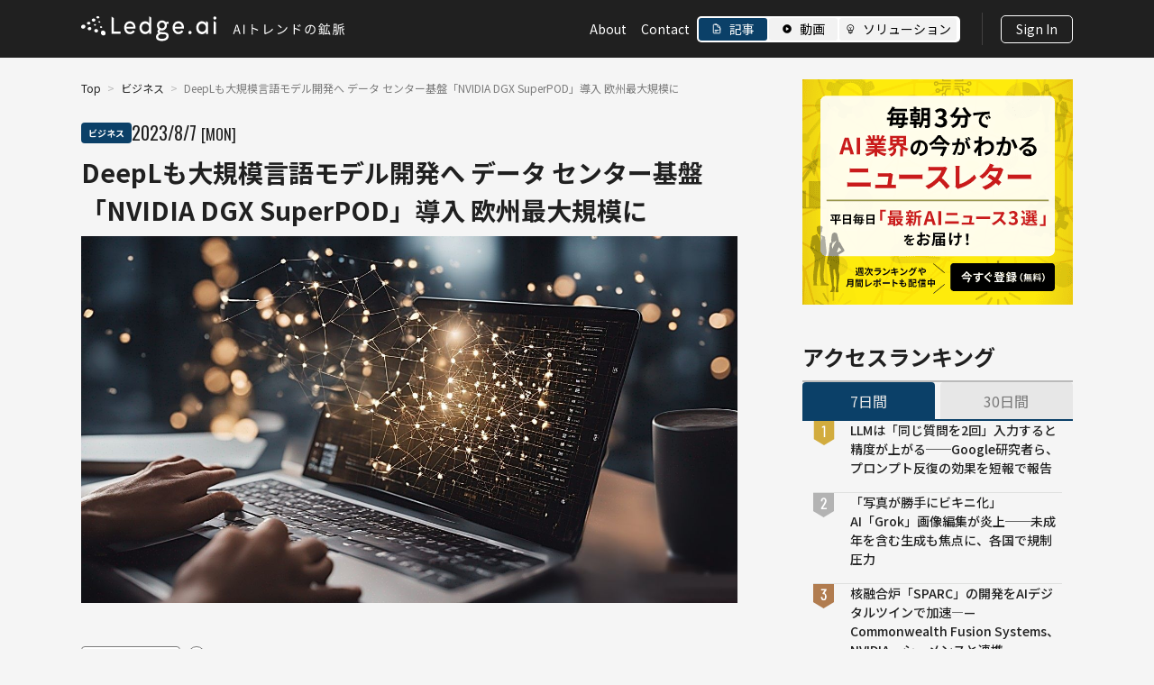

--- FILE ---
content_type: text/html;charset=utf-8
request_url: https://ledge.ai/articles/deepl_to_develop_llm
body_size: 78326
content:
<!DOCTYPE html>
<html >
<head><meta charset="utf-8">
<title>DeepLも大規模言語モデル開発へ  データ センター基盤「NVIDIA DGX SuperPOD」導入 欧州最大規模に | Ledge.ai</title>
<meta name="theme-color" content="#202020">
<link rel="icon" href="/favicon.ico" type="image/png" sizes="32x32">
<link rel="manifest" href="/manifest.webmanifest">
<link rel="apple-touch-icon" href="/apple-touch-icon.png">
<meta name="charset" content="utf-8">
<meta name="viewport" content="width=device-width,initial-scale=1.0,maximum-scale=1.0">
<meta name="description" content="AI・人工知能関連のニュースやトレンドを高頻度で配信！最新ニュースやインタビュー、イベントレポートなどAIに関するさまざまな情報を独自の切り口で掲載">
<meta name="url" content="https://ledge.ai/articles/deepl_to_develop_llm">
<meta content="Ledge.ai" property="og:site_name">
<meta content="website" property="og:type">
<meta content="DeepLも大規模言語モデル開発へ  データ センター基盤「NVIDIA DGX SuperPOD」導入 欧州最大規模に | Ledge.ai" property="og:title">
<meta content="AI・人工知能関連のニュースやトレンドを高頻度で配信！最新ニュースやインタビュー、イベントレポートなどAIに関するさまざまな情報を独自の切り口で掲載" property="og:description">
<meta content="https://ledge.ai/articles/deepl_to_develop_llm" property="og:url">
<meta content="https://storage.googleapis.com/ledge-ai-prd-public-bucket/media/stable_diffusion_xl_89_d509af222a/stable_diffusion_xl_89_d509af222a.jpg" property="og:image">
<meta name="keywords" content="AI、人工知能、最新、ニュース">
<meta content="1512357769603171" property="fb:app_id">
<meta name="twitter:card" content="summary_large_image">
<meta name="twitter:site" content="ledgeai">
<meta name="twitter:creator" content="ledgeai">
<meta name="twitter:title" content="DeepLも大規模言語モデル開発へ  データ センター基盤「NVIDIA DGX SuperPOD」導入 欧州最大規模に | Ledge.ai">
<meta name="twitter:description" content="AI・人工知能関連のニュースやトレンドを高頻度で配信！最新ニュースやインタビュー、イベントレポートなどAIに関するさまざまな情報を独自の切り口で掲載">
<meta name="twitter:image" content="https://storage.googleapis.com/ledge-ai-prd-public-bucket/media/stable_diffusion_xl_89_d509af222a/stable_diffusion_xl_89_d509af222a.jpg"><link rel="modulepreload" as="script" crossorigin href="/_nuxt/entry.796cb376.js"><link rel="preload" as="style" href="/_nuxt/entry.42bbcfd8.css"><link rel="modulepreload" as="script" crossorigin href="/_nuxt/default.3ac581f9.js"><link rel="modulepreload" as="script" crossorigin href="/_nuxt/page.75e7189b.js"><link rel="modulepreload" as="script" crossorigin href="/_nuxt/user.aa7fec5d.js"><link rel="modulepreload" as="script" crossorigin href="/_nuxt/HeaderSP.vue.f63c953b.js"><link rel="modulepreload" as="script" crossorigin href="/_nuxt/nuxt-link.9b9781f4.js"><link rel="modulepreload" as="script" crossorigin href="/_nuxt/TagLabel.04bd5c28.js"><link rel="modulepreload" as="script" crossorigin href="/_nuxt/_plugin-vue_export-helper.c27b6911.js"><link rel="modulepreload" as="script" crossorigin href="/_nuxt/tags.88b57046.js"><link rel="modulepreload" as="script" crossorigin href="/_nuxt/brands.a8a87284.js"><link rel="modulepreload" as="script" crossorigin href="/_nuxt/asyncData.a143c35a.js"><link rel="modulepreload" as="script" crossorigin href="/_nuxt/_slug_.d42dfcab.js"><link rel="modulepreload" as="script" crossorigin href="/_nuxt/article-rest-repository.9cc2ade1.js"><link rel="modulepreload" as="script" crossorigin href="/_nuxt/user-action-repository.cb217ae7.js"><link rel="modulepreload" as="script" crossorigin href="/_nuxt/external-link.ed09bdad.js"><link rel="modulepreload" as="script" crossorigin href="/_nuxt/CircleShape.b77275c2.js"><link rel="modulepreload" as="script" crossorigin href="/_nuxt/strings.a7b56480.js"><link rel="modulepreload" as="script" crossorigin href="/_nuxt/moreFromLedgeaiData.9f93d3e4.js"><link rel="modulepreload" as="script" crossorigin href="/_nuxt/AdvertisementBanner.vue.c9850379.js"><link rel="modulepreload" as="script" crossorigin href="/_nuxt/PopularTagSection.vue.b036d47d.js"><link rel="modulepreload" as="script" crossorigin href="/_nuxt/BreadCrumbs.vue.1c228765.js"><link rel="modulepreload" as="script" crossorigin href="/_nuxt/ArticleCard5.vue.33659959.js"><link rel="modulepreload" as="script" crossorigin href="/_nuxt/ThePagination.vue.bed1e623.js"><link rel="modulepreload" as="script" crossorigin href="/_nuxt/FollowUsSection.vue.6c1c2368.js"><link rel="modulepreload" as="script" crossorigin href="/_nuxt/MarkdownRender.cec2a452.js"><link rel="modulepreload" as="script" crossorigin href="/_nuxt/RelationArticleSection.vue.dd411c6d.js"><link rel="modulepreload" as="script" crossorigin href="/_nuxt/ArticleCard.vue.44626529.js"><link rel="modulepreload" as="script" crossorigin href="/_nuxt/ThumbnailCaption.vue.49fc47d6.js"><link rel="prefetch" as="image" type="image/svg+xml" href="/_nuxt/list-maker-1.b353e2dc.svg"><link rel="prefetch" as="image" type="image/svg+xml" href="/_nuxt/list-maker-2.3e42e5d3.svg"><link rel="prefetch" as="image" type="image/svg+xml" href="/_nuxt/list-maker-3.5074c2d4.svg"><link rel="prefetch" as="script" crossorigin href="/_nuxt/clear.b4145dbe.js"><link rel="prefetch" as="script" crossorigin href="/_nuxt/error-component.98689cea.js"><link rel="prefetch" as="image" type="image/webp" href="/_nuxt/lastView.85886272.webp"><link rel="stylesheet" href="/_nuxt/entry.42bbcfd8.css"></head>
<body ><div id="app-root"><div><!--[--><!----><!----><!----><!----><!----><!----><!----><!----><!----><!----><!----><!----><!----><!--[--><!----><!----><!--]--><!--[--><!----><!----><!----><!----><!----><!----><!----><!--]--><!--]--><!--[--><div class="flex min-h-screen flex-col justify-between font-noto text-base-content"><div class="flex flex-col"><div><!--[--><!--]--><!--[--><!--]--></div><div class="fixed flex w-full justify-center px-12 transition-all duration-300 bg-base-content z-40 hidden md:flex"><header class="flex h-16 w-full max-w-[1100px] items-center"><div class="w-full"><a href="/" class="block w-fit" style=""><div class="cursor-pointer"><svg width="293" height="28" viewBox="0 0 293 28" fill="none" xmlns="http://www.w3.org/2000/svg" class="hidden md:flex"><path d="M17.0684 1.6983C17.1725 1.84459 17.3113 1.97181 17.479 2.0863C17.6466 2.19443 17.849 2.28348 18.0745 2.34709C18.3001 2.4107 18.5314 2.42978 18.7511 2.42342C18.9708 2.41706 19.1848 2.37253 19.3756 2.30892C19.5664 2.23896 19.7341 2.14355 19.8671 2.02905C20.0001 1.9082 20.1042 1.76827 20.162 1.60925C20.2198 1.45023 20.2314 1.29121 20.2025 1.1322C20.1678 0.979541 20.0984 0.826885 19.9943 0.68695C19.8902 0.547015 19.7457 0.426162 19.578 0.31803C19.4103 0.216259 19.2137 0.12721 18.994 0.0763244C18.7742 0.0190782 18.5545 -3.81683e-06 18.3463 0.00635687C18.1382 0.0127176 17.93 0.0508817 17.7449 0.114489C17.5599 0.178095 17.3922 0.267145 17.2534 0.375277C17.1147 0.489769 17.0106 0.623343 16.9412 0.776C16.8718 0.928656 16.8544 1.08767 16.8776 1.24669C16.9007 1.40571 16.9643 1.55836 17.0684 1.70466" fill="white"></path><path d="M15.256 5.46403C15.4469 5.29865 15.5914 5.10783 15.684 4.88521C15.788 4.63714 15.8285 4.36999 15.7996 4.10284C15.7707 3.85478 15.6897 3.62579 15.551 3.42225C15.4295 3.23779 15.2676 3.07877 15.0768 2.9452C14.886 2.81798 14.6662 2.71621 14.4292 2.65261C14.1921 2.589 13.9492 2.56356 13.7006 2.56992C13.4635 2.57628 13.2322 2.6208 13.0125 2.69713C12.7927 2.77346 12.5903 2.88159 12.4169 3.02153C12.226 3.17418 12.0757 3.35864 11.9774 3.56218C11.8618 3.79753 11.8097 4.06468 11.8213 4.32547C11.8328 4.57353 11.9138 4.8216 12.041 5.03786C12.1567 5.23504 12.3186 5.40042 12.5152 5.54672C12.7118 5.68665 12.9315 5.78842 13.1802 5.85839C13.3941 5.91564 13.6138 5.94744 13.8336 5.94744C13.8683 5.94744 13.903 5.94744 13.9377 5.94744C14.1863 5.93472 14.4292 5.89019 14.6547 5.8075C14.886 5.72482 15.0884 5.60396 15.2618 5.45767" fill="white"></path><path d="M8.38891 9.19758C8.63756 9.18486 8.88621 9.13397 9.11172 9.05129C9.33724 8.9686 9.5454 8.84774 9.71888 8.70145C9.89235 8.55515 10.0369 8.37705 10.1352 8.17987C10.2335 7.98269 10.274 7.78551 10.2682 7.58833C10.2682 7.39751 10.2104 7.20669 10.1179 7.03495C10.0253 6.86321 9.89235 6.71055 9.71888 6.58334C9.55119 6.45613 9.34302 6.35436 9.11172 6.28439C8.88042 6.21442 8.63178 6.18898 8.3947 6.2017C8.15762 6.21442 7.92054 6.25895 7.7008 6.33527C7.48107 6.4116 7.27869 6.52609 7.09943 6.66603C6.92596 6.80596 6.77561 6.97134 6.67153 7.16216C6.56744 7.35298 6.50962 7.55016 6.50384 7.74735C6.49806 7.94453 6.53853 8.13535 6.62527 8.31345C6.71201 8.49155 6.845 8.65692 7.01269 8.7905C7.18617 8.93043 7.39433 9.03856 7.6372 9.10853C7.88006 9.18486 8.13449 9.2103 8.38313 9.19758" fill="white"></path><path d="M21.2019 6.60906C21.2366 6.50093 21.2424 6.3928 21.2193 6.28467C21.1961 6.17654 21.1499 6.07477 21.0805 5.98572C21.0111 5.89031 20.9244 5.80762 20.8145 5.73765C20.7046 5.66768 20.5832 5.61044 20.4444 5.57227C20.3056 5.53411 20.1669 5.52139 20.0339 5.52775C19.9009 5.52775 19.7737 5.55955 19.658 5.60407C19.5424 5.6486 19.4383 5.70585 19.3573 5.78217C19.2764 5.8585 19.207 5.95391 19.1723 6.05568C19.1318 6.16382 19.126 6.27195 19.1434 6.37372C19.1607 6.48185 19.207 6.58362 19.2706 6.67903C19.34 6.77444 19.4267 6.86349 19.5366 6.93346C19.6464 7.00979 19.7737 7.06703 19.9124 7.1052C20.0512 7.14336 20.1958 7.15608 20.3346 7.15608C20.4733 7.15608 20.6006 7.12428 20.7162 7.07975C20.8318 7.03523 20.9359 6.97162 21.0169 6.88893C21.0978 6.81261 21.1614 6.7172 21.1961 6.60906" fill="white"></path><path d="M15.4493 10.572C15.5939 10.5656 15.7384 10.5338 15.8656 10.4829C15.9928 10.432 16.1085 10.3621 16.2068 10.273C16.2993 10.184 16.3745 10.0758 16.4207 9.95499C16.467 9.83413 16.4786 9.71328 16.467 9.59243C16.4554 9.47158 16.4092 9.35708 16.3456 9.25531C16.282 9.15354 16.1894 9.05813 16.0854 8.97544C15.9755 8.89911 15.8483 8.83551 15.7037 8.79098C15.5592 8.75282 15.4146 8.73374 15.27 8.7401C15.1255 8.74646 14.9925 8.77826 14.8653 8.82279C14.7381 8.87367 14.6224 8.93728 14.5299 9.02633C14.4316 9.10902 14.3564 9.21715 14.3102 9.33164C14.2581 9.45249 14.2408 9.57335 14.2523 9.68784C14.2639 9.80869 14.2986 9.92319 14.3622 10.0313C14.4258 10.1394 14.5125 10.2349 14.6224 10.3175C14.7323 10.4002 14.8595 10.4638 15.0098 10.5084C15.1544 10.5529 15.3105 10.572 15.4551 10.5593" fill="white"></path><path d="M22.3406 13.033C22.4909 13.0266 22.6297 12.9948 22.7569 12.9376C22.8842 12.8867 22.994 12.8104 23.0808 12.7149C23.1675 12.6195 23.2311 12.505 23.2658 12.3778C23.3005 12.2506 23.3005 12.1234 23.2774 11.9962C23.2484 11.869 23.1964 11.7481 23.1155 11.64C23.0403 11.5319 22.9362 11.4301 22.8148 11.3474C22.6933 11.2647 22.5603 11.1947 22.4042 11.1502C22.2539 11.1057 22.1035 11.0866 21.959 11.0993C21.8144 11.1057 21.6756 11.1375 21.5542 11.1884C21.4328 11.2393 21.3229 11.3092 21.2304 11.4046C21.1436 11.4937 21.0743 11.6018 21.0338 11.729C20.9933 11.8563 20.9933 11.9835 21.0106 12.1107C21.0338 12.2379 21.0858 12.3587 21.161 12.4732C21.2362 12.5877 21.3345 12.6895 21.4559 12.7786C21.5773 12.8676 21.7161 12.9376 21.8722 12.9821C22.0284 13.0266 22.1845 13.0457 22.3348 13.0393" fill="white"></path><path d="M4.0572 9.86577C3.85481 9.69403 3.61195 9.56046 3.34018 9.47777C3.07997 9.39508 2.79663 9.36328 2.5075 9.376C2.22995 9.38872 1.95239 9.44597 1.6864 9.54138C1.41462 9.64315 1.16598 9.77672 0.940462 9.95482C0.697599 10.1456 0.495213 10.3683 0.339087 10.6227C0.165614 10.9089 0.0557476 11.2206 0.0152705 11.545C-0.0252066 11.8821 0.0152705 12.2256 0.130919 12.5309C0.235003 12.8108 0.402694 13.0588 0.616645 13.256C0.824813 13.4468 1.06768 13.5868 1.35102 13.6822C1.5881 13.7585 1.83096 13.7967 2.09117 13.7967C2.13743 13.7967 2.17791 13.7967 2.22416 13.7967C2.51329 13.784 2.80241 13.7204 3.07997 13.6122C3.36331 13.5041 3.61773 13.3514 3.84325 13.167C4.08611 12.9634 4.2885 12.7281 4.43306 12.4546C4.60075 12.1556 4.69327 11.8312 4.71062 11.5005C4.72796 11.1697 4.67592 10.839 4.54293 10.54C4.42728 10.2792 4.25959 10.0502 4.04563 9.86577" fill="white"></path><path d="M10.764 12.448C10.5789 12.2953 10.3534 12.1745 10.099 12.0981C9.84458 12.0218 9.57859 11.99 9.31838 12.0027C9.05817 12.0154 8.80374 12.0727 8.56666 12.1681C8.32958 12.2635 8.10407 12.3971 7.91903 12.5625C7.72821 12.7278 7.57208 12.925 7.45643 13.154C7.34078 13.383 7.28874 13.6247 7.28296 13.8537C7.28296 14.089 7.32922 14.318 7.42752 14.5279C7.52582 14.7378 7.67038 14.935 7.85542 15.1004C8.04046 15.2658 8.27176 15.393 8.53775 15.482C8.80374 15.5711 9.0813 15.6029 9.35885 15.5838C9.63063 15.5711 9.9024 15.5075 10.1453 15.3993C10.3939 15.2976 10.6194 15.1513 10.8045 14.9732C10.9953 14.7951 11.1456 14.5852 11.2497 14.3498C11.3538 14.1145 11.3943 13.8728 11.3827 13.6438C11.3711 13.4148 11.3133 13.1922 11.2092 12.9886C11.1052 12.7851 10.9548 12.607 10.7698 12.4543" fill="white"></path><path d="M18.5316 15.2596C18.4044 15.0433 18.2309 14.8525 18.0228 14.6871C17.8146 14.5281 17.5717 14.4009 17.3057 14.3118C17.034 14.2291 16.7622 14.1973 16.4962 14.21C16.2302 14.2228 15.9758 14.2864 15.7445 14.3818C15.5132 14.4772 15.2992 14.6235 15.12 14.8016C14.9407 14.9797 14.8019 15.1896 14.7094 15.4313C14.6169 15.673 14.5822 15.9274 14.6053 16.1755C14.6285 16.4236 14.6978 16.6653 14.8193 16.8943C14.9407 17.1169 15.1084 17.3268 15.3224 17.4985C15.5305 17.6703 15.7849 17.8102 16.0683 17.9056C16.3516 17.9946 16.6407 18.0328 16.9183 18.0137C17.1959 17.9946 17.4676 17.931 17.7047 17.8229C17.9476 17.7148 18.1615 17.5621 18.335 17.3713C18.5085 17.1805 18.6415 16.9579 18.7224 16.7034C18.8034 16.4554 18.8207 16.2009 18.786 15.9529C18.7513 15.7112 18.6646 15.4695 18.5374 15.2532" fill="white"></path><path d="M27.0436 18.1723C26.9568 17.8097 26.8065 17.4726 26.5983 17.1673C26.4075 16.8874 26.1704 16.6393 25.8987 16.4422C25.6269 16.2386 25.332 16.0923 25.014 15.9905C24.6959 15.8951 24.3779 15.8506 24.0656 15.8697C23.7592 15.8888 23.4643 15.9587 23.1983 16.086C22.9149 16.2195 22.6663 16.404 22.4639 16.6393C22.2268 16.9128 22.0591 17.2372 21.9608 17.6062C21.8567 18.0005 21.8452 18.4267 21.9203 18.8465C21.9897 19.2218 22.1285 19.578 22.3309 19.9024C22.5159 20.2013 22.753 20.4685 23.0306 20.6847C23.3081 20.9074 23.6204 21.0727 23.95 21.1809C24.2275 21.2699 24.5109 21.3144 24.7884 21.3144C24.8405 21.3144 24.8925 21.3144 24.9503 21.3144C25.2742 21.2954 25.5806 21.2127 25.8582 21.0727C26.1531 20.9264 26.4075 20.7229 26.6041 20.4621C26.8354 20.1695 26.9915 19.8197 27.0725 19.419C27.1535 19.0182 27.1419 18.5857 27.0436 18.1723Z" fill="white"></path><path d="M90.015 17.6384C87.4129 17.6384 87.0601 17.1805 87.0601 16.7416C87.0601 16.2645 87.4071 15.8193 87.9448 15.5903C88.4537 15.7239 88.9973 15.7875 89.5639 15.7875C92.7674 15.7875 95.0919 13.4722 95.0919 10.2791C95.0919 9.70031 95.0226 9.14057 94.8953 8.61899L97.0002 8.3264V6.05564L93.8718 6.54541C92.8888 5.33688 91.4143 4.66901 89.7201 4.66901C86.505 4.66901 84.0822 7.06699 84.0822 10.2473C84.0822 11.9965 84.7125 13.4976 85.8574 14.4963C85.0999 15.1069 84.6893 15.9401 84.6893 16.8624C84.6893 17.7847 85.0074 18.4653 85.6666 18.9551C83.9029 19.8202 83.0471 21.1368 83.0471 22.9878C83.0471 24.0309 83.3825 24.9278 84.0475 25.6529C85.1404 26.8487 87.0254 27.4784 89.5003 27.4784H89.5986C94.2188 27.453 97.0811 25.3222 97.0638 21.9192C97.0464 18.9233 94.9416 17.6448 90.0207 17.6384M94.612 22.0718C94.5947 23.5412 93.0681 25.1122 89.7663 25.1122C89.7374 25.1122 89.7085 25.1122 89.6796 25.1122C87.0833 25.0868 85.5336 24.1899 85.5336 22.7015C85.5336 21.4549 86.638 20.4371 88.6445 19.8456C89.1245 19.8901 89.6622 19.9092 90.2405 19.9092C92.5303 19.9092 93.6868 20.1509 94.2188 20.7488C94.4963 21.0605 94.6236 21.4803 94.6178 22.0718M86.453 10.2219C86.4645 8.41545 87.9101 6.99702 89.749 6.99702C91.5878 6.99702 92.8021 8.37729 92.8021 10.2791C92.8021 12.3718 91.1657 13.4722 89.5524 13.4722C88.5983 13.4722 87.8003 13.1478 87.2452 12.5308C86.719 11.952 86.4472 11.1505 86.453 10.2219Z" fill="white"></path><path d="M33.651 19.5968H43.6546V17.0398H36.1375V1.98408L33.651 0.400269V19.5968Z" fill="white"></path><path d="M75.4107 0V7.92542C74.5839 6.36705 72.8433 5.57197 70.9987 5.57197C67.5755 5.57197 64.719 8.33887 64.719 12.7214C64.719 17.1039 67.6044 19.8962 71.0276 19.8962C72.7624 19.8962 74.5839 19.0439 75.4107 17.4855V19.6037H77.8451V1.54565L75.4107 0ZM71.2416 17.2756C68.998 17.2756 67.2054 15.3929 67.2054 12.6896C67.2054 9.98629 68.998 8.19257 71.2416 8.19257C73.2481 8.19257 75.3876 9.75094 75.3876 12.6896C75.3876 15.6282 73.4331 17.2756 71.2416 17.2756Z" fill="white"></path><path d="M60.2807 13.7452C60.3096 13.4526 60.3096 13.0074 60.3096 12.6893C60.3096 8.33861 57.6612 5.57172 54.1108 5.57172C51.4682 5.57172 49.2304 7.09828 48.2474 9.668C47.9062 10.5585 47.7212 11.5698 47.7212 12.6893C47.7212 17.04 50.5546 19.896 54.1108 19.896C56.3081 19.896 58.3898 18.8655 59.5521 16.8492L57.6207 15.6216C56.8864 16.811 55.5911 17.4853 54.1917 17.4853C52.0812 17.4853 50.4505 16.0478 50.1556 13.7516H60.2864L60.2807 13.7452ZM50.1498 11.6589C50.1787 11.4172 50.2308 11.1882 50.2886 10.9656C50.7917 9.08917 52.2662 7.98241 54.105 7.98241C56.1115 7.98241 57.6092 9.36268 57.8983 11.6589H50.144H50.1498Z" fill="white"></path><path d="M114.016 13.7452C114.045 13.4526 114.045 13.0074 114.045 12.6893C114.045 8.33861 111.396 5.57172 107.846 5.57172C105.203 5.57172 102.965 7.09828 101.982 9.668C101.641 10.5585 101.456 11.5698 101.456 12.6893C101.456 17.04 104.29 19.896 107.846 19.896C110.043 19.896 112.125 18.8655 113.287 16.8492L111.356 15.6216C110.621 16.811 109.326 17.4853 107.927 17.4853C105.816 17.4853 104.185 16.0478 103.891 13.7516H114.021L114.016 13.7452ZM103.885 11.6589C103.914 11.4172 103.966 11.1882 104.024 10.9656C104.527 9.08917 106.001 7.98241 107.84 7.98241C109.847 7.98241 111.344 9.36268 111.633 11.6589H103.879H103.885Z" fill="white"></path><path d="M120.747 16.2576C121.713 16.2576 122.522 17.0527 122.522 18.1213C122.522 19.1898 121.718 19.9531 120.747 19.9531C119.776 19.9531 119.001 19.1835 119.001 18.1213C119.001 17.059 119.804 16.2576 120.747 16.2576Z" fill="white"></path><path d="M148.306 3.75293C149.248 3.75293 150 3.01509 150 2.0101C150 1.00511 149.248 0.267273 148.306 0.267273C147.363 0.267273 146.611 1.00511 146.611 2.0101C146.611 3.01509 147.392 3.75293 148.306 3.75293Z" fill="white"></path><path d="M138.422 5.29205V7.92538C137.59 6.36065 135.843 5.5592 133.987 5.5592C130.547 5.5592 127.673 8.33882 127.673 12.7404C127.673 17.142 130.57 19.9534 134.01 19.9534C135.757 19.9534 137.584 19.0947 138.417 17.53V19.6545H140.863V6.84406L138.417 5.29205H138.422ZM134.23 17.3201C131.975 17.3201 130.171 15.431 130.171 12.7086C130.171 9.98624 131.969 8.18617 134.23 8.18617C136.248 8.18617 138.394 9.7509 138.394 12.7086C138.394 15.6663 136.433 17.3201 134.23 17.3201Z" fill="white"></path><path d="M147.098 19.661H149.521V6.84421L147.098 5.36853V19.661Z" fill="white"></path><path d="M168.512 19.7392L171.984 9.4772H173.44L176.912 19.7392H175.554L173.748 13.9992C173.384 12.8512 173.062 11.7312 172.726 10.5412H172.67C172.334 11.7312 172.012 12.8512 171.634 13.9992L169.828 19.7392H168.512ZM170.332 16.6032V15.5812H175.064V16.6032H170.332ZM180.068 19.7392V9.4772H181.37V19.7392H180.068ZM189.154 18.5072C189.154 17.7232 189.154 11.5352 189.154 10.3732C189.154 9.9672 189.126 9.3512 189.056 8.9032H190.428C190.372 9.3372 190.33 9.9392 190.33 10.3732C190.33 12.5432 190.344 17.8492 190.344 18.5072C190.344 18.9552 190.372 19.7112 190.428 20.1732H189.07C189.14 19.7252 189.154 19.0252 189.154 18.5072ZM190.078 12.5852C191.926 13.1172 194.754 14.1952 196.308 14.9512L195.818 16.1412C194.222 15.2872 191.604 14.2932 190.078 13.8172V12.5852ZM203.238 19.3052C203.336 19.0812 203.364 18.8852 203.364 18.6192C203.364 17.7372 203.364 11.9412 203.364 10.6112C203.364 10.2332 203.308 9.6032 203.252 9.3372H204.624C204.582 9.6732 204.526 10.2052 204.526 10.5972C204.526 11.9272 204.526 17.8352 204.526 18.5492C207.214 17.8632 210.448 16.0292 212.198 13.7752L212.828 14.7552C211.008 17.0092 208.124 18.7312 204.624 19.7532C204.484 19.7952 204.26 19.8652 204.036 19.9912L203.238 19.3052ZM218.988 9.4912C219.968 10.1492 221.774 11.6052 222.544 12.3752L221.676 13.2712C220.962 12.5432 219.226 11.0312 218.176 10.3452L218.988 9.4912ZM217.784 18.8712C220.22 18.5072 222.04 17.6532 223.37 16.8272C225.54 15.4692 227.234 13.3972 228.046 11.6612L228.718 12.8652C227.766 14.6012 226.142 16.5052 224.028 17.8352C222.614 18.7172 220.85 19.5852 218.512 20.0192L217.784 18.8712ZM240.674 9.6732C241.024 10.1772 241.626 11.1152 241.948 11.7872L241.15 12.1512C240.8 11.4092 240.352 10.6392 239.89 10.0092L240.674 9.6732ZM242.354 8.9732C242.732 9.4632 243.348 10.3872 243.67 11.0452L242.886 11.4372C242.522 10.6952 242.06 9.9532 241.598 9.3372L242.354 8.9732ZM235.76 18.6892C235.76 17.9192 235.76 11.7312 235.76 10.5552C235.76 10.1492 235.718 9.5332 235.648 9.0992H237.02C236.978 9.5192 236.922 10.1352 236.922 10.5552C236.922 12.7392 236.936 18.0312 236.936 18.6892C236.936 19.1372 236.964 19.8932 237.02 20.3552H235.662C235.732 19.9072 235.76 19.2212 235.76 18.6892ZM236.67 12.7672C238.532 13.2992 241.346 14.3772 242.9 15.1472L242.41 16.3232C240.814 15.4692 238.196 14.4752 236.67 13.9992V12.7672ZM255.052 10.1912C254.87 11.6472 254.59 13.2852 254.156 14.7832C253.302 17.6532 252.182 19.1372 250.894 19.1372C249.634 19.1372 248.388 17.7092 248.388 15.3852C248.388 12.3472 251.09 9.7012 254.52 9.7012C257.796 9.7012 259.882 12.0112 259.882 14.8532C259.882 17.7792 257.95 19.7392 254.618 20.1732L253.974 19.1372C254.422 19.0952 254.842 19.0392 255.178 18.9692C256.97 18.5632 258.734 17.2192 258.734 14.7972C258.734 12.5572 257.18 10.7092 254.492 10.7092C251.412 10.7092 249.494 13.2432 249.494 15.3012C249.494 17.0652 250.292 17.8492 250.922 17.8492C251.58 17.8492 252.336 16.8972 253.05 14.5312C253.456 13.2012 253.75 11.6192 253.89 10.1632L255.052 10.1912ZM272.174 8.0212H273.196V10.7652H272.174V8.0212ZM269.752 10.1912H276.122V11.1852H269.752V10.1912ZM269.36 10.1912H270.34V12.9212C270.34 15.1752 270.144 18.5352 268.954 20.8872C268.758 20.7192 268.31 20.4672 268.072 20.3692C269.248 18.1292 269.36 15.0352 269.36 12.9072V10.1912ZM272.328 12.0532L273.378 12.2772C272.986 14.6012 272.384 17.6392 271.838 19.5292L270.942 19.3192C271.46 17.4012 272.062 14.2652 272.328 12.0532ZM269.92 19.1372C271.334 19.0392 273.476 18.8572 275.576 18.6752L275.604 19.6272C273.602 19.8372 271.53 20.0332 270.032 20.1732L269.92 19.1372ZM273.742 16.1272L274.624 15.8052C275.38 17.3032 276.178 19.2352 276.458 20.4252L275.52 20.8172C275.24 19.6272 274.484 17.6252 273.742 16.1272ZM264.362 11.4092H268.324V12.3192H264.362V11.4092ZM263.606 13.8032H268.716V14.7272H263.606V13.8032ZM263.928 15.6512L264.656 15.4692C264.936 16.3232 265.16 17.4012 265.216 18.1152L264.432 18.3252C264.418 17.5972 264.194 16.5052 263.928 15.6512ZM263.48 19.3332C264.796 19.0952 266.77 18.6752 268.688 18.2692L268.772 19.1512C266.966 19.5712 265.104 19.9912 263.704 20.2992L263.48 19.3332ZM267.82 15.3432L268.632 15.5532C268.394 16.4072 268.156 17.4152 267.918 18.0732L267.232 17.8772C267.442 17.1912 267.694 16.0852 267.82 15.3432ZM265.804 11.7452H266.728V19.2772L265.804 19.4312V11.7452ZM265.762 7.9932H266.308V8.2172H266.616V8.4832C266.07 9.5612 265.16 11.0452 263.774 12.2632C263.62 12.0532 263.312 11.7452 263.116 11.6052C264.39 10.5412 265.286 9.1132 265.762 7.9932ZM265.93 7.9932H266.714C267.554 8.7212 268.604 9.7712 269.108 10.4712L268.408 11.2692C267.918 10.5832 266.952 9.4212 266.126 8.7352H265.93V7.9932ZM286.832 12.7112H287.798V20.8452H286.832V12.7112ZM284.662 9.2672L285.922 9.6312C285.908 9.7432 285.838 9.7852 285.642 9.8272V14.0832C285.642 16.0572 285.488 18.8712 284.242 20.8592C284.102 20.6492 283.724 20.3132 283.472 20.2012C284.564 18.3812 284.662 15.9592 284.662 14.0832V9.2672ZM290.962 10.9472L291.788 11.7592C290.248 12.4032 288.036 13.0052 286.104 13.4392C286.062 13.2152 285.908 12.8512 285.768 12.6272C287.616 12.1792 289.73 11.5212 290.962 10.9472ZM290.458 8.0352L291.354 8.8612C289.73 9.5472 287.35 10.1352 285.278 10.5272C285.222 10.2892 285.068 9.9112 284.928 9.6872C286.916 9.2812 289.198 8.6652 290.458 8.0352ZM289.534 12.1092C289.842 15.4972 290.514 18.6052 292.096 20.0332C291.844 20.2152 291.494 20.6212 291.326 20.9012C289.674 19.2212 289.03 15.9452 288.68 12.2212L289.534 12.1092ZM291.298 13.5092L292.04 14.3072C291.312 14.8952 290.5 15.5672 289.842 15.9732L289.324 15.3572C289.926 14.8952 290.822 14.0832 291.298 13.5092ZM280.392 8.4972H283.234V9.4632H280.392V8.4972ZM280.336 11.7872H283.066V12.7532H280.336V11.7872ZM280.322 15.1472H283.08V16.1272H280.322V15.1472ZM279.93 8.4972H280.84V13.5232C280.84 15.6932 280.714 18.7872 279.79 20.8592C279.608 20.6912 279.202 20.4672 278.964 20.3832C279.86 18.4092 279.93 15.5952 279.93 13.5232V8.4972ZM282.618 8.4972H283.556V19.6412C283.556 20.1872 283.444 20.4952 283.108 20.6632C282.758 20.8312 282.24 20.8592 281.344 20.8452C281.316 20.6072 281.176 20.1592 281.05 19.8792C281.666 19.9072 282.198 19.9072 282.366 19.8932C282.548 19.8792 282.618 19.8232 282.618 19.6272V8.4972Z" fill="white"></path></svg><svg width="136" height="25" viewBox="0 0 136 25" fill="none" xmlns="http://www.w3.org/2000/svg" class="flex md:hidden"><path d="M15.8616 1.6632C15.9553 1.79487 16.0802 1.90936 16.2311 2.01241C16.382 2.10972 16.5641 2.18987 16.7671 2.24712C16.9701 2.30436 17.1782 2.32154 17.376 2.31581C17.5738 2.31009 17.7663 2.27001 17.9381 2.21277C18.1098 2.1498 18.2607 2.06393 18.3804 1.96088C18.5001 1.85212 18.5938 1.72617 18.6458 1.58306C18.6979 1.43994 18.7083 1.29683 18.6823 1.15371C18.651 1.01632 18.5886 0.878932 18.4949 0.75299C18.4012 0.627049 18.2711 0.518281 18.1202 0.420962C17.9693 0.329369 17.7923 0.249224 17.5946 0.203427C17.3968 0.151906 17.1991 0.134732 17.0117 0.140456C16.8244 0.146181 16.637 0.180529 16.4705 0.237775C16.3039 0.295021 16.153 0.375166 16.0281 0.472484C15.9032 0.575527 15.8095 0.695744 15.7471 0.833135C15.6846 0.970526 15.669 1.11364 15.6898 1.25676C15.7107 1.39987 15.7679 1.53726 15.8616 1.66893" fill="white"></path><path d="M14.2304 5.05233C14.4021 4.90349 14.5323 4.73175 14.6155 4.53139C14.7092 4.30813 14.7456 4.0677 14.7196 3.82726C14.6936 3.604 14.6207 3.39792 14.4958 3.21473C14.3865 3.04871 14.2408 2.9056 14.0691 2.78538C13.8973 2.67089 13.6996 2.5793 13.4862 2.52205C13.2728 2.4648 13.0543 2.44191 12.8305 2.44763C12.6171 2.45336 12.4089 2.49343 12.2112 2.56212C12.0134 2.63082 11.8313 2.72814 11.6751 2.85408C11.5034 2.99147 11.3681 3.15748 11.2796 3.34067C11.1755 3.55248 11.1287 3.79291 11.1391 4.02762C11.1495 4.25088 11.2224 4.47414 11.3369 4.66878C11.441 4.84624 11.5867 4.99508 11.7636 5.12675C11.9406 5.25269 12.1383 5.34429 12.3621 5.40726C12.5547 5.45878 12.7524 5.4874 12.9502 5.4874C12.9814 5.4874 13.0126 5.4874 13.0439 5.4874C13.2676 5.47595 13.4862 5.43588 13.6892 5.36146C13.8973 5.28704 14.0795 5.17827 14.2356 5.0466" fill="white"></path><path d="M8.05008 8.41251C8.27386 8.40106 8.49765 8.35526 8.70061 8.28084C8.90357 8.20642 9.09092 8.09766 9.24705 7.96599C9.40318 7.83432 9.53328 7.67403 9.62175 7.49657C9.71022 7.31911 9.74665 7.14164 9.74145 6.96418C9.74145 6.79244 9.68941 6.6207 9.60614 6.46614C9.52287 6.31158 9.40318 6.17418 9.24705 6.05969C9.09613 5.9452 8.90878 5.85361 8.70061 5.79064C8.49244 5.72766 8.26866 5.70477 8.05529 5.71622C7.84192 5.72766 7.62854 5.76774 7.43078 5.83643C7.23303 5.90513 7.05088 6.00817 6.88955 6.13411C6.73342 6.26005 6.59811 6.40889 6.50444 6.58063C6.41076 6.75237 6.35872 6.92983 6.35352 7.1073C6.34831 7.28476 6.38474 7.4565 6.4628 7.61679C6.54087 7.77708 6.66056 7.92592 6.81148 8.04613C6.96761 8.17208 7.15496 8.26939 7.37354 8.33236C7.59211 8.40106 7.8211 8.42396 8.04488 8.41251" fill="white"></path><path d="M19.5818 6.08287C19.613 5.98555 19.6182 5.88823 19.5974 5.79091C19.5766 5.69359 19.535 5.602 19.4725 5.52185C19.4101 5.43599 19.332 5.36157 19.2331 5.29859C19.1343 5.23562 19.025 5.1841 18.9001 5.14975C18.7752 5.11541 18.6503 5.10396 18.5306 5.10968C18.4109 5.10968 18.2964 5.13831 18.1923 5.17838C18.0882 5.21845 17.9945 5.26997 17.9217 5.33867C17.8488 5.40736 17.7864 5.49323 17.7551 5.58483C17.7187 5.68214 17.7135 5.77946 17.7291 5.87106C17.7447 5.96838 17.7864 6.05997 17.8436 6.14584C17.9061 6.23171 17.9841 6.31185 18.083 6.37482C18.1819 6.44352 18.2964 6.49504 18.4213 6.52939C18.5462 6.56374 18.6763 6.57518 18.8012 6.57518C18.9261 6.57518 19.0406 6.54656 19.1447 6.50649C19.2487 6.46642 19.3424 6.40917 19.4153 6.33475C19.4881 6.26606 19.5454 6.18019 19.5766 6.08287" fill="white"></path><path d="M14.4043 9.64947C14.5344 9.64375 14.6645 9.61512 14.779 9.56932C14.8935 9.52353 14.9976 9.46056 15.0861 9.38041C15.1693 9.30027 15.237 9.20295 15.2786 9.09418C15.3203 8.98541 15.3307 8.87665 15.3203 8.76788C15.3099 8.65911 15.2682 8.55607 15.211 8.46447C15.1537 8.37288 15.0705 8.28701 14.9768 8.21259C14.8779 8.1439 14.7634 8.08665 14.6333 8.04658C14.5032 8.01223 14.3731 7.99506 14.243 8.00078C14.1129 8.0065 13.9932 8.03513 13.8787 8.0752C13.7642 8.121 13.6601 8.17824 13.5769 8.25839C13.4884 8.33281 13.4207 8.43013 13.3791 8.53317C13.3323 8.64194 13.3166 8.7507 13.3271 8.85375C13.3375 8.96252 13.3687 9.06556 13.4259 9.16288C13.4832 9.2602 13.5612 9.34606 13.6601 9.42048C13.759 9.4949 13.8735 9.55215 14.0088 9.59222C14.1389 9.6323 14.2794 9.64947 14.4095 9.63802" fill="white"></path><path d="M20.6067 11.8643C20.742 11.8586 20.8669 11.83 20.9814 11.7784C21.0958 11.7326 21.1947 11.6639 21.2728 11.5781C21.3509 11.4922 21.4081 11.3892 21.4393 11.2747C21.4706 11.1602 21.4706 11.0457 21.4497 10.9312C21.4237 10.8167 21.3769 10.7079 21.304 10.6106C21.2364 10.5133 21.1427 10.4217 21.0334 10.3473C20.9241 10.2729 20.8044 10.2099 20.6639 10.1698C20.5286 10.1298 20.3933 10.1126 20.2632 10.124C20.1331 10.1298 20.0082 10.1584 19.8989 10.2042C19.7896 10.25 19.6907 10.3129 19.6074 10.3988C19.5294 10.479 19.4669 10.5763 19.4305 10.6908C19.3941 10.8053 19.3941 10.9197 19.4097 11.0342C19.4305 11.1487 19.4773 11.2575 19.545 11.3605C19.6127 11.4636 19.7011 11.5552 19.8104 11.6353C19.9197 11.7155 20.0446 11.7784 20.1851 11.8185C20.3256 11.8586 20.4661 11.8758 20.6015 11.87" fill="white"></path><path d="M4.15148 9.01391C3.96933 8.85935 3.75076 8.73913 3.50616 8.66471C3.27197 8.59029 3.01696 8.56167 2.75675 8.57312C2.50695 8.58456 2.25715 8.63609 2.01776 8.72196C1.77316 8.81355 1.54938 8.93377 1.34642 9.09406C1.12784 9.2658 0.945692 9.46616 0.805179 9.69514C0.649053 9.95275 0.550173 10.2333 0.513743 10.5252C0.477314 10.8286 0.513743 11.1377 0.617827 11.4125C0.711503 11.6644 0.862425 11.8877 1.05498 12.0651C1.24233 12.2369 1.46091 12.3628 1.71591 12.4487C1.92929 12.5174 2.14786 12.5517 2.38205 12.5517C2.42369 12.5517 2.46011 12.5517 2.50175 12.5517C2.76196 12.5403 3.02217 12.483 3.27197 12.3857C3.52698 12.2884 3.75596 12.151 3.95893 11.985C4.1775 11.8018 4.35965 11.59 4.48975 11.3438C4.64068 11.0748 4.72394 10.7828 4.73956 10.4851C4.75517 10.1875 4.70833 9.88978 4.58863 9.62072C4.48455 9.38601 4.33363 9.17993 4.14107 9.01391" fill="white"></path><path d="M10.1876 11.3379C10.0211 11.2005 9.81811 11.0917 9.58913 11.023C9.36015 10.9543 9.12075 10.9257 8.88656 10.9371C8.65238 10.9486 8.42339 11.0001 8.21002 11.086C7.99665 11.1719 7.79368 11.2921 7.62715 11.4409C7.45541 11.5898 7.3149 11.7672 7.21081 11.9733C7.10673 12.1794 7.05989 12.3969 7.05469 12.603C7.05469 12.8148 7.09632 13.0209 7.18479 13.2098C7.27326 13.3987 7.40337 13.5762 7.5699 13.725C7.73644 13.8739 7.9446 13.9884 8.184 14.0685C8.42339 14.1487 8.67319 14.1773 8.92299 14.1601C9.16759 14.1487 9.41219 14.0914 9.63076 13.9941C9.85455 13.9025 10.0575 13.7708 10.224 13.6105C10.3958 13.4503 10.5311 13.2613 10.6248 13.0495C10.7184 12.8377 10.7549 12.6202 10.7445 12.4141C10.7341 12.208 10.682 12.0077 10.5883 11.8245C10.4947 11.6413 10.3594 11.481 10.1928 11.3436" fill="white"></path><path d="M17.1784 13.8683C17.064 13.6736 16.9078 13.5019 16.7205 13.353C16.5331 13.2099 16.3145 13.0954 16.0752 13.0153C15.8306 12.9409 15.586 12.9123 15.3466 12.9237C15.1072 12.9352 14.8782 12.9924 14.67 13.0783C14.4619 13.1641 14.2693 13.2958 14.108 13.4561C13.9466 13.6164 13.8217 13.8053 13.7385 14.0228C13.6552 14.2404 13.624 14.4693 13.6448 14.6926C13.6656 14.9159 13.7281 15.1334 13.8374 15.3395C13.9466 15.5398 14.0976 15.7288 14.2901 15.8833C14.4775 16.0379 14.7065 16.1638 14.9615 16.2497C15.2165 16.3298 15.4767 16.3642 15.7265 16.347C15.9763 16.3298 16.2209 16.2726 16.4342 16.1753C16.6528 16.078 16.8454 15.9406 17.0015 15.7688C17.1576 15.5971 17.2773 15.3967 17.3502 15.1678C17.423 14.9445 17.4387 14.7155 17.4074 14.4922C17.3762 14.2747 17.2981 14.0572 17.1836 13.8625" fill="white"></path><path d="M24.8393 16.4897C24.7612 16.1634 24.6259 15.86 24.4386 15.5852C24.2668 15.3334 24.0535 15.1101 23.8089 14.9326C23.5643 14.7494 23.2988 14.6178 23.0126 14.5262C22.7264 14.4403 22.4402 14.4002 22.1591 14.4174C21.8833 14.4346 21.6179 14.4976 21.3785 14.6121C21.1235 14.7323 20.8997 14.8983 20.7176 15.1101C20.5042 15.3563 20.3533 15.6482 20.2648 15.9802C20.1711 16.3352 20.1607 16.7187 20.2284 17.0965C20.2908 17.4343 20.4157 17.7549 20.5979 18.0468C20.7644 18.3159 20.9778 18.5563 21.2276 18.751C21.4774 18.9513 21.7584 19.1002 22.055 19.1975C22.3048 19.2776 22.5599 19.3177 22.8097 19.3177C22.8565 19.3177 22.9033 19.3177 22.9554 19.3177C23.2468 19.3005 23.5226 19.2261 23.7724 19.1002C24.0378 18.9685 24.2668 18.7853 24.4438 18.5506C24.6519 18.2873 24.7925 17.9724 24.8653 17.6118C24.9382 17.2511 24.9278 16.8618 24.8393 16.4897Z" fill="white"></path><path d="M81.5135 16.0093C79.1716 16.0093 78.8541 15.5972 78.8541 15.2022C78.8541 14.7728 79.1664 14.3721 79.6504 14.166C80.1084 14.2862 80.5976 14.3435 81.1076 14.3435C83.9907 14.3435 86.0828 12.2597 86.0828 9.38597C86.0828 8.86503 86.0203 8.36126 85.9058 7.89184L87.8002 7.62851V5.58482L84.9847 6.02561C84.1 4.93794 82.7729 4.33685 81.2481 4.33685C78.3545 4.33685 76.174 6.49503 76.174 9.35734C76.174 10.9316 76.7412 12.2826 77.7717 13.1814C77.0899 13.731 76.7204 14.4809 76.7204 15.3109C76.7204 16.141 77.0067 16.7535 77.5999 17.1943C76.0127 17.9729 75.2424 19.1579 75.2424 20.8237C75.2424 21.7626 75.5443 22.5698 76.1428 23.2224C77.1263 24.2986 78.8229 24.8653 81.0503 24.8653H81.1388C85.2969 24.8424 87.873 22.9247 87.8574 19.862C87.8418 17.1657 85.9475 16.0151 81.5187 16.0093M85.6508 19.9994C85.6352 21.3218 84.2613 22.7358 81.2897 22.7358C81.2637 22.7358 81.2377 22.7358 81.2116 22.7358C78.875 22.7129 77.4802 21.9057 77.4802 20.5661C77.4802 19.4441 78.4742 18.5282 80.2801 17.9958C80.712 18.0359 81.196 18.053 81.7165 18.053C83.7773 18.053 84.8181 18.2706 85.2969 18.8087C85.5467 19.0892 85.6612 19.467 85.656 19.9994M78.3077 9.33444C78.3181 7.70865 79.6192 6.43206 81.2741 6.43206C82.929 6.43206 84.0219 7.6743 84.0219 9.38597C84.0219 11.2694 82.5491 12.2597 81.0972 12.2597C80.2385 12.2597 79.5203 11.9678 79.0207 11.4125C78.5471 10.8915 78.3025 10.1702 78.3077 9.33444Z" fill="white"></path><path d="M30.7859 17.7719H39.7892V15.4706H33.0237V1.92043L30.7859 0.494995V17.7719Z" fill="white"></path><path d="M68.3696 0.134705V7.26758C67.6254 5.86505 66.059 5.14947 64.3988 5.14947C61.3179 5.14947 58.7471 7.63968 58.7471 11.584C58.7471 15.5282 61.344 18.0413 64.4249 18.0413C65.9861 18.0413 67.6254 17.2742 68.3696 15.8717V17.778H70.5606V1.52579L68.3696 0.134705ZM64.6174 15.6828C62.5982 15.6828 60.9849 13.9883 60.9849 11.5553C60.9849 9.12236 62.5982 7.50802 64.6174 7.50802C66.4233 7.50802 68.3488 8.91055 68.3488 11.5553C68.3488 14.2001 66.5898 15.6828 64.6174 15.6828Z" fill="white"></path><path d="M54.7525 12.5054C54.7785 12.242 54.7785 11.8413 54.7785 11.5551C54.7785 7.63944 52.395 5.14923 49.1996 5.14923C46.8213 5.14923 44.8073 6.52314 43.9226 8.83588C43.6155 9.63733 43.449 10.5475 43.449 11.5551C43.449 15.4707 45.999 18.0411 49.1996 18.0411C51.1772 18.0411 53.0507 17.1137 54.0968 15.299L52.3586 14.1941C51.6976 15.2646 50.5319 15.8714 49.2725 15.8714C47.3729 15.8714 45.9054 14.5777 45.6399 12.5111H54.7577L54.7525 12.5054ZM45.6347 10.6277C45.6608 10.4102 45.7076 10.2041 45.7596 10.0037C46.2124 8.31494 47.5395 7.31886 49.1944 7.31886C51.0003 7.31886 52.3482 8.5611 52.6084 10.6277H45.6295H45.6347Z" fill="white"></path><path d="M103.114 12.5054C103.14 12.242 103.14 11.8413 103.14 11.5551C103.14 7.63944 100.757 5.14923 97.5612 5.14923C95.1829 5.14923 93.1688 6.52314 92.2841 8.83588C91.9771 9.63733 91.8105 10.5475 91.8105 11.5551C91.8105 15.4707 94.3606 18.0411 97.5612 18.0411C99.5388 18.0411 101.412 17.1137 102.458 15.299L100.72 14.1941C100.059 15.2646 98.8935 15.8714 97.634 15.8714C95.7345 15.8714 94.2669 14.5777 94.0015 12.5111H103.119L103.114 12.5054ZM93.9963 10.6277C94.0223 10.4102 94.0692 10.2041 94.1212 10.0037C94.574 8.31494 95.9011 7.31886 97.556 7.31886C99.3618 7.31886 100.71 8.5611 100.97 10.6277H93.9911H93.9963Z" fill="white"></path><path d="M109.172 14.7666C110.041 14.7666 110.77 15.4822 110.77 16.4439C110.77 17.4057 110.047 18.0926 109.172 18.0926C108.298 18.0926 107.601 17.3999 107.601 16.4439C107.601 15.4879 108.324 14.7666 109.172 14.7666Z" fill="white"></path><path d="M133.975 3.51234C134.823 3.51234 135.5 2.84828 135.5 1.94379C135.5 1.0393 134.823 0.375244 133.975 0.375244C133.127 0.375244 132.45 1.0393 132.45 1.94379C132.45 2.84828 133.153 3.51234 133.975 3.51234Z" fill="white"></path><path d="M125.08 4.89758V7.26758C124.331 5.85932 122.759 5.13802 121.089 5.13802C117.992 5.13802 115.406 7.63968 115.406 11.6011C115.406 15.5625 118.013 18.0928 121.109 18.0928C122.681 18.0928 124.326 17.32 125.075 15.9117V17.8238H127.276V6.29439L125.075 4.89758H125.08ZM121.307 15.7228C119.278 15.7228 117.654 14.0226 117.654 11.5725C117.654 9.12235 119.272 7.50228 121.307 7.50228C123.123 7.50228 125.054 8.91054 125.054 11.5725C125.054 14.2344 123.29 15.7228 121.307 15.7228Z" fill="white"></path><path d="M132.888 17.8296H135.069V6.29454L132.888 4.96643V17.8296Z" fill="white"></path></svg></div></a><a href="/brand_solution" class="block w-fit" style="display:none;"><svg width="215" height="31" viewBox="0 0 215 31" fill="none" xmlns="http://www.w3.org/2000/svg" class="cursor-pointer"><path d="M30.2937 1.64913C30.3798 1.75753 30.4945 1.8565 30.6378 1.93661C30.7812 2.02145 30.9485 2.08742 31.1397 2.12984C31.3308 2.17226 31.522 2.19111 31.7084 2.18639C31.8948 2.18168 32.0716 2.14869 32.2293 2.09685C32.387 2.04501 32.5304 1.97432 32.6451 1.88477C32.7598 1.79523 32.8458 1.69155 32.8936 1.57373C32.9414 1.45591 32.951 1.33337 32.9271 1.21555C32.9032 1.09773 32.8411 0.984626 32.7503 0.880944C32.6595 0.777262 32.5448 0.683006 32.4014 0.607601C32.258 0.527483 32.0955 0.466216 31.9139 0.423801C31.7323 0.381385 31.5459 0.367247 31.3691 0.37196C31.1922 0.376673 31.0202 0.40495 30.8672 0.452078C30.7143 0.499206 30.5709 0.565185 30.4562 0.650016C30.3415 0.734847 30.2507 0.833816 30.1934 0.951636C30.136 1.06946 30.1217 1.18728 30.1408 1.3051C30.1599 1.42292 30.2125 1.54074 30.2985 1.64913H30.2937Z" fill="white"></path><path d="M28.778 4.47685C28.9358 4.35432 29.06 4.20822 29.1365 4.04327C29.2225 3.85947 29.256 3.65682 29.2321 3.45417C29.2082 3.27037 29.1365 3.096 29.0218 2.94047C28.9214 2.8038 28.7828 2.68127 28.6251 2.5823C28.4674 2.48333 28.281 2.41264 28.0803 2.3608C27.8843 2.31367 27.6788 2.29482 27.4733 2.29953C27.2726 2.30424 27.0814 2.33723 26.895 2.39379C26.7086 2.45034 26.5414 2.53517 26.398 2.63885C26.2403 2.75196 26.116 2.88863 26.03 3.04887C25.9344 3.22795 25.8866 3.42589 25.9009 3.62383C25.9105 3.81234 25.9774 3.99614 26.0826 4.15638C26.1829 4.30248 26.312 4.42972 26.4792 4.53812C26.6417 4.6418 26.8281 4.72192 27.0384 4.77376C27.2152 4.81617 27.4016 4.83974 27.5832 4.83974C27.6119 4.83974 27.6406 4.83974 27.6693 4.83974C27.8795 4.83031 28.0803 4.79732 28.2667 4.73606C28.4578 4.67479 28.6299 4.58525 28.7733 4.47214L28.778 4.47685Z" fill="white"></path><path d="M23.023 7.27623C23.2333 7.2668 23.4388 7.2291 23.63 7.16312C23.8211 7.09714 23.9932 7.0076 24.1414 6.8992C24.2895 6.79081 24.409 6.65885 24.4902 6.50804C24.5715 6.36194 24.6049 6.21113 24.6002 6.06503C24.6002 5.91894 24.5524 5.77755 24.4711 5.65031C24.3947 5.52306 24.28 5.40524 24.1366 5.31098C23.9932 5.21673 23.8259 5.13661 23.63 5.08948C23.434 5.03764 23.2285 5.01879 23.0326 5.02821C22.8318 5.03764 22.6359 5.07063 22.4495 5.1319C22.2631 5.19316 22.0958 5.27328 21.9477 5.37696C21.7995 5.48064 21.6753 5.60789 21.5892 5.74927C21.4984 5.89537 21.4554 6.04147 21.4506 6.18757C21.4459 6.33366 21.4793 6.47976 21.5558 6.61172C21.6275 6.74368 21.7374 6.86621 21.8808 6.96989C22.0242 7.07358 22.201 7.15369 22.4017 7.21025C22.6072 7.2668 22.8175 7.28565 23.0278 7.27623H23.023Z" fill="white"></path><path d="M33.7572 5.33422C33.7859 5.2541 33.7907 5.17399 33.7716 5.09387C33.7525 5.01375 33.7142 4.93835 33.6569 4.86765C33.5995 4.79696 33.5231 4.73569 33.4322 4.67914C33.3414 4.6273 33.2363 4.58488 33.1216 4.55661C33.0069 4.52833 32.8874 4.51891 32.7775 4.52362C32.6676 4.52362 32.5576 4.54718 32.4621 4.58017C32.3665 4.61316 32.2805 4.66029 32.2088 4.71684C32.1371 4.7734 32.0845 4.84409 32.051 4.92421C32.0176 5.00433 32.0128 5.08444 32.0272 5.16456C32.0415 5.24468 32.0797 5.3248 32.1323 5.39549C32.1896 5.46618 32.2613 5.53216 32.3521 5.58871C32.4429 5.64527 32.5481 5.68768 32.6676 5.71596C32.7871 5.74424 32.9065 5.75838 33.0212 5.75366C33.1359 5.75366 33.2459 5.7301 33.3414 5.6924C33.437 5.65941 33.5278 5.61228 33.5947 5.55101C33.6617 5.48975 33.7142 5.41905 33.7477 5.33894L33.7572 5.33422Z" fill="white"></path><path d="M28.94 8.30763C29.0642 8.30291 29.1789 8.27935 29.2888 8.24165C29.394 8.20394 29.4944 8.14739 29.5708 8.08141C29.6521 8.01543 29.7142 7.93531 29.7524 7.84577C29.7907 7.75623 29.805 7.66197 29.7907 7.57243C29.7811 7.48288 29.7429 7.39805 29.6903 7.31793C29.6377 7.23782 29.5613 7.16712 29.4705 7.11057C29.3797 7.0493 29.2745 7.00218 29.1502 6.9739C29.0308 6.94091 28.9065 6.93148 28.787 6.9362C28.6675 6.94091 28.5528 6.96447 28.4477 6.99746C28.3426 7.03517 28.247 7.08701 28.1657 7.14827C28.0845 7.21425 28.0223 7.28966 27.9793 7.3792C27.9363 7.46874 27.922 7.55829 27.9315 7.64783C27.9411 7.73737 27.9698 7.82692 28.0223 7.90704C28.0749 7.98715 28.1466 8.06256 28.2374 8.12383C28.3282 8.18509 28.4381 8.23693 28.5624 8.26992C28.6867 8.30291 28.8109 8.31705 28.9352 8.31234L28.94 8.30763Z" fill="white"></path><path d="M34.7081 10.1554C34.8323 10.1507 34.9518 10.1271 35.0569 10.0847C35.1621 10.0423 35.2529 9.98572 35.3294 9.91503C35.4011 9.84434 35.4584 9.75951 35.4871 9.66525C35.5158 9.571 35.5158 9.47203 35.4966 9.37777C35.4727 9.28352 35.4297 9.19397 35.3628 9.10914C35.2959 9.02431 35.2147 8.9489 35.1143 8.88764C35.0139 8.82637 34.8992 8.77453 34.7702 8.74154C34.6412 8.70855 34.5169 8.69441 34.3974 8.69913C34.2779 8.70384 34.1632 8.7274 34.0581 8.7651C33.9529 8.80281 33.8621 8.85936 33.7904 8.92534C33.7188 8.99603 33.6614 9.07615 33.628 9.17041C33.5945 9.26466 33.5897 9.36363 33.6088 9.45789C33.628 9.55215 33.671 9.6464 33.7331 9.73123C33.7952 9.81606 33.8813 9.89618 33.9816 9.95745C34.082 10.0234 34.2015 10.0753 34.3305 10.1083C34.4595 10.1412 34.5934 10.1554 34.7176 10.1507L34.7081 10.1554Z" fill="white"></path><path d="M19.3963 7.78074C19.2243 7.64878 19.0235 7.55452 18.7941 7.48854C18.5743 7.42728 18.3401 7.40371 18.0964 7.41314C17.8622 7.42256 17.6328 7.46498 17.4082 7.54039C17.1788 7.61579 16.9685 7.71947 16.7821 7.85143C16.5766 7.99282 16.4093 8.16248 16.2803 8.3557C16.1321 8.57249 16.0413 8.80342 16.0126 9.04849C15.9792 9.30298 16.0126 9.56218 16.1082 9.79311C16.1942 10.0052 16.3328 10.189 16.5144 10.3398C16.6865 10.4812 16.8968 10.5896 17.131 10.6556C17.3269 10.7121 17.5324 10.7404 17.7475 10.7404C17.7857 10.7404 17.824 10.7404 17.8574 10.7404C18.1012 10.731 18.3449 10.6838 18.5743 10.599C18.8085 10.5189 19.0235 10.4058 19.2147 10.2644C19.4202 10.1136 19.5875 9.92978 19.7118 9.73184C19.8504 9.50563 19.9268 9.26528 19.9459 9.0155C19.9603 8.76572 19.9173 8.51594 19.8073 8.29444C19.7118 8.0965 19.5732 7.92684 19.3915 7.79016L19.3963 7.78074Z" fill="white"></path><path d="M25.0168 9.72216C24.8591 9.60905 24.6727 9.51951 24.4576 9.45824C24.2426 9.39697 24.0227 9.37812 23.8029 9.38755C23.583 9.39697 23.3727 9.43939 23.172 9.51008C22.9713 9.58077 22.7849 9.67974 22.6272 9.80228C22.4695 9.92481 22.3356 10.0756 22.2401 10.25C22.1445 10.4244 22.0967 10.5987 22.0967 10.7778C22.0967 10.9522 22.1349 11.1266 22.2162 11.2868C22.2974 11.447 22.4169 11.5931 22.5746 11.7157C22.7323 11.8382 22.9235 11.9372 23.1481 12.0032C23.3727 12.0691 23.6069 12.0927 23.8363 12.0833C24.0657 12.0739 24.2904 12.0267 24.4959 11.9466C24.7014 11.8712 24.8925 11.7628 25.0503 11.6261C25.208 11.4942 25.337 11.3339 25.423 11.1549C25.5091 10.9758 25.5425 10.7967 25.5377 10.6223C25.5282 10.4479 25.4804 10.283 25.3896 10.1275C25.3036 9.97665 25.1745 9.83998 25.0216 9.72216H25.0168Z" fill="white"></path><path d="M31.5214 11.8332C31.4115 11.6729 31.2681 11.5268 31.096 11.4043C30.924 11.2818 30.7185 11.1875 30.4939 11.1262C30.2692 11.065 30.035 11.0414 29.8152 11.0508C29.5954 11.0603 29.3803 11.1074 29.1843 11.1828C28.9884 11.2582 28.8116 11.3619 28.6634 11.4938C28.5153 11.6258 28.3958 11.786 28.3193 11.9698C28.2428 12.1536 28.2142 12.3421 28.2333 12.5307C28.2524 12.7192 28.3145 12.8983 28.4149 13.0679C28.5152 13.2376 28.6586 13.3931 28.8355 13.5204C29.0123 13.6523 29.2226 13.756 29.4568 13.8267C29.6957 13.8974 29.9347 13.9209 30.1689 13.9115C30.4031 13.8974 30.6277 13.8502 30.8284 13.7654C31.0291 13.6806 31.2107 13.5675 31.3589 13.4261C31.5071 13.2847 31.617 13.115 31.6839 12.9265C31.7508 12.738 31.7651 12.5448 31.7365 12.361C31.7078 12.1772 31.6361 11.9981 31.5262 11.8379L31.5214 11.8332Z" fill="white"></path><path d="M38.6512 14.0204C38.5795 13.7518 38.4552 13.4973 38.2784 13.2664C38.1159 13.0543 37.9199 12.8705 37.6905 12.7197C37.4659 12.5689 37.2126 12.4558 36.9498 12.3804C36.6869 12.3097 36.4193 12.2767 36.1564 12.2908C35.8983 12.3049 35.6546 12.3568 35.43 12.451C35.191 12.55 34.9855 12.6914 34.8134 12.8658C34.6175 13.0684 34.4741 13.3135 34.3929 13.5915C34.3068 13.8885 34.2925 14.2089 34.3594 14.52C34.4168 14.8027 34.5315 15.0714 34.6987 15.3117C34.8564 15.5379 35.0524 15.7359 35.2866 15.9008C35.5208 16.0658 35.7788 16.1883 36.056 16.2684C36.2902 16.3344 36.5244 16.3721 36.7586 16.3721C36.8016 16.3721 36.8494 16.3721 36.8924 16.3721C37.1648 16.358 37.4229 16.2967 37.6571 16.193C37.9056 16.0846 38.1159 15.9291 38.2832 15.7359C38.4791 15.5144 38.6082 15.2505 38.6751 14.9536C38.742 14.6519 38.7372 14.3267 38.6512 14.0204Z" fill="white"></path><path d="M26.6395 26.4564C25.4114 26.4564 25.2411 26.2619 25.2411 26.0763C25.2411 25.873 25.4025 25.6874 25.6624 25.5901C25.9044 25.6432 26.1644 25.6785 26.4243 25.6785C27.9392 25.6785 29.0328 24.6974 29.0328 23.345C29.0328 23.0975 28.9969 22.8589 28.9431 22.6379L29.9381 22.5141V21.5507L28.4591 21.7628C27.993 21.2501 27.2938 20.9673 26.496 20.9673C24.9812 20.9673 23.8338 21.9838 23.8338 23.3362C23.8338 24.0786 24.1296 24.7151 24.6764 25.1393C24.3179 25.3957 24.1207 25.7492 24.1207 26.1382C24.1207 26.5271 24.273 26.8188 24.5778 27.0221C23.7442 27.3845 23.3408 27.9502 23.3408 28.728C23.3408 29.17 23.5022 29.55 23.8159 29.8594C24.3358 30.3632 25.2232 30.6284 26.3974 30.6284H26.4423C28.6294 30.6196 29.9829 29.718 29.9739 28.2684C29.9739 26.9955 28.97 26.4564 26.6395 26.4564ZM28.8176 28.3391C28.8176 28.9667 28.0916 29.6296 26.5229 29.6296C26.514 29.6296 26.496 29.6296 26.4781 29.6296C25.2501 29.6208 24.5151 29.2407 24.5151 28.6043C24.5151 28.0739 25.035 27.6496 25.9851 27.3933C26.2092 27.411 26.4691 27.4198 26.7381 27.4198C27.8227 27.4198 28.3694 27.5259 28.6204 27.7734C28.7549 27.906 28.8087 28.0828 28.8087 28.3303M24.9543 23.3185C24.9543 22.5495 25.6445 21.9484 26.514 21.9484C27.3834 21.9484 27.9571 22.5318 27.9571 23.3362C27.9571 24.2201 27.1862 24.6885 26.4243 24.6885C25.9761 24.6885 25.5997 24.5471 25.3308 24.2908C25.0798 24.0433 24.9543 23.7074 24.9543 23.3096" fill="white"></path><path d="M0 27.2961H4.72386V26.2089H1.17424V19.827L0 19.1553V27.2961Z" fill="white"></path><path d="M19.7469 18.9873V22.3462C19.3525 21.6832 18.5368 21.3473 17.6584 21.3473C16.0449 21.3473 14.6914 22.5229 14.6914 24.3792C14.6914 26.2354 16.0539 27.4198 17.6763 27.4198C18.501 27.4198 19.3615 27.0574 19.7469 26.3945V27.2961H20.8943V19.6414L19.7469 18.9873ZM17.7749 26.3061C16.7172 26.3061 15.8656 25.5106 15.8656 24.3615C15.8656 23.2124 16.7082 22.4522 17.7749 22.4522C18.7251 22.4522 19.738 23.1152 19.738 24.3615C19.738 25.6078 18.8147 26.3061 17.7749 26.3061Z" fill="white"></path><path d="M12.5865 24.8126C12.5954 24.6888 12.5954 24.5032 12.5954 24.3618C12.5954 22.5144 11.3405 21.3477 9.66432 21.3477C8.41836 21.3477 7.35169 21.9929 6.89454 23.089C6.73319 23.469 6.64355 23.8933 6.64355 24.3706C6.64355 26.218 7.97914 27.4201 9.66432 27.4201C10.7041 27.4201 11.6901 26.9782 12.2369 26.1296L11.3226 25.6081C10.973 26.1119 10.3635 26.3948 9.70017 26.3948C8.7052 26.3948 7.93432 25.7849 7.79091 24.8126H12.5775H12.5865ZM7.79987 23.9287C7.8178 23.8226 7.83572 23.7254 7.86262 23.637C8.09567 22.8415 8.79484 22.373 9.66432 22.373C10.6145 22.373 11.3226 22.9564 11.4571 23.9287H7.79091H7.79987Z" fill="white"></path><path d="M37.9966 24.8126C38.0056 24.6888 38.0056 24.5032 38.0056 24.3618C38.0056 22.5144 36.7507 21.3477 35.0745 21.3477C33.8285 21.3477 32.7618 21.9929 32.3047 23.089C32.1434 23.469 32.0537 23.8933 32.0537 24.3706C32.0537 26.218 33.3893 27.4201 35.0745 27.4201C36.1143 27.4201 37.1003 26.9782 37.647 26.1296L36.7328 25.6081C36.3832 26.1119 35.7736 26.3948 35.1103 26.3948C34.1154 26.3948 33.3445 25.7849 33.2011 24.8126H37.9877H37.9966ZM33.2011 23.9287C33.219 23.8226 33.2369 23.7254 33.2638 23.637C33.4969 22.8415 34.196 22.373 35.0655 22.373C36.0157 22.373 36.7238 22.9564 36.8582 23.9287H33.1921H33.2011Z" fill="white"></path><path d="M41.1791 25.873C41.6363 25.873 42.0217 26.2089 42.0217 26.6597C42.0217 27.1105 41.6363 27.4376 41.1791 27.4376C40.722 27.4376 40.3545 27.1105 40.3545 26.6597C40.3545 26.2089 40.7399 25.873 41.1791 25.873Z" fill="white"></path><path d="M54.203 20.5782C54.6512 20.5782 55.0008 20.2689 55.0008 19.8357C55.0008 19.4026 54.6423 19.0933 54.203 19.0933C53.7638 19.0933 53.4053 19.4026 53.4053 19.8357C53.4053 20.2689 53.7728 20.5782 54.203 20.5782Z" fill="white"></path><path d="M49.5346 21.2334V22.3471C49.1402 21.6842 48.3155 21.3483 47.4371 21.3483C45.8146 21.3483 44.4521 22.5239 44.4521 24.389C44.4521 26.254 45.8236 27.4473 47.446 27.4473C48.2707 27.4473 49.1312 27.0849 49.5256 26.4219V27.3235H50.6819V21.8963L49.5256 21.2422L49.5346 21.2334ZM47.5536 26.3247C46.4869 26.3247 45.6354 25.5204 45.6354 24.3713C45.6354 23.2222 46.4869 22.4532 47.5536 22.4532C48.5037 22.4532 49.5256 23.1161 49.5256 24.3713C49.5256 25.6264 48.6023 26.3247 47.5536 26.3247Z" fill="white"></path><path d="M53.6299 27.3141H54.7772V21.8869L53.6299 21.2593V27.3141Z" fill="white"></path><path d="M73.516 14.8863C73.242 14.6879 72.9338 14.5359 72.5999 14.4177C73.0151 14.232 73.3576 13.9745 73.6231 13.6367C73.9955 13.1639 74.1796 12.5856 74.1796 11.9017C74.1796 11.2178 74.034 10.6774 73.7386 10.2088C73.4433 9.74446 73.0151 9.38985 72.4458 9.15344C71.8764 8.91703 71.1786 8.79883 70.3523 8.79883H65.001V21.1934H70.5321C71.1914 21.1934 71.7822 21.1131 72.3088 20.9527C72.8353 20.7923 73.2891 20.5601 73.6744 20.2519C74.0554 19.9438 74.3466 19.5596 74.5435 19.0995C74.7404 18.6393 74.8389 18.1074 74.8389 17.5037C74.8389 16.938 74.7233 16.4314 74.4878 15.9882C74.2524 15.5449 73.927 15.1734 73.5075 14.8737L73.516 14.8863ZM67.2828 10.8716H69.9585C70.5792 10.8716 71.0544 11.0025 71.3755 11.2684C71.7009 11.5344 71.8593 11.9017 71.8593 12.3745C71.8593 12.67 71.7865 12.9275 71.6452 13.1555C71.4996 13.3792 71.3027 13.5565 71.0416 13.6874C70.7847 13.8183 70.4808 13.8816 70.134 13.8816H67.2785V10.8716H67.2828ZM72.2488 18.3565C72.0862 18.6098 71.855 18.804 71.5467 18.9306C71.2428 19.0615 70.866 19.1248 70.4251 19.1248H67.2828V15.8657H70.3352C70.7761 15.8657 71.1614 15.9291 71.4868 16.0515C71.8079 16.1739 72.0562 16.3554 72.2317 16.5918C72.4072 16.8283 72.4929 17.1111 72.4929 17.4404C72.4929 17.795 72.4115 18.0989 72.2488 18.3522V18.3565Z" fill="white"></path><path d="M82.0097 11.6699C81.543 11.6699 81.0978 11.7797 80.6697 11.9992C80.2459 12.2187 79.8691 12.5142 79.5481 12.8942C79.3939 13.0715 79.2655 13.2657 79.1542 13.4641L79.1328 11.8683H76.958V21.2022H79.1842V16.225C79.1842 15.8957 79.2398 15.596 79.3554 15.33C79.471 15.0641 79.6294 14.8319 79.8306 14.6292C80.0361 14.4266 80.2716 14.2704 80.5413 14.1606C80.811 14.0467 81.0935 13.9918 81.3932 13.9918C81.5858 13.9918 81.7742 14.0171 81.9669 14.0636C82.1595 14.11 82.3179 14.1691 82.4506 14.2409L83.0414 11.8514C82.9215 11.805 82.7674 11.7628 82.5833 11.729C82.3993 11.6953 82.2023 11.6741 82.0011 11.6741L82.0097 11.6699Z" fill="white"></path><path d="M91.5257 13.1899C91.3416 12.9155 91.1233 12.6664 90.8621 12.4511C90.5625 12.202 90.2157 12.012 89.8218 11.877C89.428 11.7419 88.9913 11.6743 88.5118 11.6743C87.6856 11.6743 86.945 11.8812 86.2857 12.2949C85.6264 12.7086 85.1084 13.2827 84.7231 14.0131C84.3378 14.7434 84.1494 15.5793 84.1494 16.508C84.1494 17.4368 84.3421 18.2726 84.7231 19.0072C85.1041 19.7375 85.6135 20.3159 86.2514 20.7422C86.8893 21.1686 87.5914 21.3797 88.3706 21.3797C88.8243 21.3797 89.2525 21.3079 89.6549 21.1686C90.0573 21.0251 90.4212 20.8393 90.7508 20.6114C91.0505 20.4003 91.3031 20.1555 91.5129 19.8853V21.2024H93.7561V11.8685H91.53V13.1941L91.5257 13.1899ZM90.3398 19.0747C89.946 19.3238 89.4879 19.4462 88.9742 19.4462C88.4605 19.4462 88.0067 19.3238 87.6171 19.0747C87.2275 18.8257 86.9235 18.4795 86.7095 18.0404C86.4954 17.6014 86.3884 17.0864 86.3884 16.508C86.3884 15.9297 86.4954 15.44 86.7095 15.0009C86.9235 14.5661 87.2275 14.2199 87.6171 13.9751C88.0067 13.726 88.4562 13.6036 88.9742 13.6036C89.4922 13.6036 89.946 13.726 90.3398 13.9751C90.7337 14.2241 91.0419 14.5661 91.2646 15.0009C91.4872 15.44 91.5985 15.9381 91.5985 16.508C91.5985 17.0779 91.4872 17.5972 91.2646 18.0404C91.0419 18.4837 90.7337 18.8299 90.3398 19.0747Z" fill="white"></path><path d="M103.316 12.0963C102.832 11.8135 102.228 11.6699 101.509 11.6699C101.008 11.6699 100.516 11.7755 100.036 11.9865C99.5568 12.1976 99.1458 12.4805 98.7991 12.8266C98.6877 12.9406 98.5893 13.0588 98.4994 13.1812L98.4737 11.8641H96.3203V21.198H98.5293V15.5664C98.5293 15.2836 98.585 15.0218 98.7006 14.7854C98.8162 14.549 98.9703 14.338 99.1672 14.1564C99.3642 13.9749 99.5996 13.8314 99.8693 13.73C100.139 13.6287 100.434 13.5781 100.76 13.5781C101.154 13.5654 101.492 13.633 101.766 13.7807C102.04 13.9285 102.245 14.1606 102.378 14.473C102.511 14.7854 102.575 15.178 102.575 15.6509V21.1938H104.784V15.4904C104.784 14.6419 104.66 13.9327 104.416 13.367C104.172 12.8013 103.804 12.3749 103.32 12.0921L103.316 12.0963Z" fill="white"></path><path d="M114.314 12.9406C114.16 12.7717 113.98 12.6113 113.775 12.4593C113.441 12.2187 113.06 12.0245 112.636 11.8852C112.212 11.7417 111.771 11.6741 111.318 11.6741C110.478 11.6741 109.729 11.8852 109.066 12.3031C108.402 12.7211 107.876 13.2994 107.495 14.0298C107.109 14.7601 106.921 15.596 106.921 16.5247C106.921 17.4535 107.114 18.3062 107.503 19.0323C107.893 19.7584 108.419 20.3326 109.083 20.7505C109.746 21.1684 110.5 21.3795 111.335 21.3795C111.767 21.3795 112.187 21.312 112.602 21.1769C113.017 21.0418 113.377 20.8603 113.689 20.6365C113.959 20.4423 114.177 20.227 114.361 19.9991L114.391 21.2022H116.528V8.09424H114.319V12.9406H114.314ZM114.057 18.0825C113.835 18.53 113.527 18.8846 113.133 19.1463C112.739 19.408 112.281 19.5347 111.767 19.5347C111.253 19.5347 110.795 19.4038 110.401 19.1463C110.008 18.8888 109.699 18.5342 109.477 18.0825C109.254 17.635 109.143 17.1157 109.143 16.5247C109.143 15.9337 109.254 15.4313 109.477 14.9754C109.699 14.5195 110.008 14.1649 110.401 13.9116C110.795 13.6583 111.253 13.5316 111.767 13.5316C112.281 13.5316 112.739 13.6583 113.133 13.9116C113.527 14.1649 113.835 14.5195 114.057 14.9754C114.28 15.4313 114.391 15.9464 114.391 16.5247C114.391 17.1031 114.28 17.635 114.057 18.0825Z" fill="white"></path><path d="M134.423 17.3012C134.68 16.6764 134.856 15.9967 134.954 15.2664H132.925C132.839 15.8912 132.685 16.4653 132.458 16.9846C132.428 17.0479 132.398 17.1112 132.368 17.1746L130.664 15.3213C130.472 15.1102 130.245 14.8611 129.984 14.5783C129.718 14.2955 129.466 13.9873 129.222 13.658C128.978 13.3287 128.768 13.0037 128.601 12.6828C128.434 12.362 128.348 12.0791 128.348 11.8343C128.348 11.5514 128.408 11.3108 128.528 11.1166C128.648 10.9224 128.824 10.7747 129.05 10.6733C129.277 10.572 129.56 10.5214 129.894 10.5214C130.326 10.5214 130.69 10.6311 130.99 10.8507C131.289 11.0702 131.546 11.4459 131.76 11.9736L133.469 10.9266C133.314 10.4538 133.058 10.0443 132.706 9.69394C132.351 9.34777 131.932 9.07337 131.439 8.87918C130.947 8.68499 130.42 8.58789 129.86 8.58789C129.106 8.58789 128.443 8.7272 127.865 9.00583C127.291 9.28445 126.841 9.66439 126.516 10.1499C126.191 10.6354 126.032 11.1842 126.032 11.7963C126.032 12.0791 126.088 12.3789 126.204 12.6997C126.306 12.991 126.448 13.2907 126.623 13.5989C125.801 13.9535 125.155 14.4221 124.705 15.0173C124.191 15.7012 123.935 16.4991 123.935 17.4068C123.935 18.1286 124.144 18.7872 124.564 19.3909C124.983 19.9946 125.553 20.4758 126.272 20.8347C126.991 21.1935 127.788 21.375 128.661 21.375C129.342 21.375 129.979 21.2822 130.566 21.0922C131.152 20.9022 131.692 20.632 132.184 20.2774C132.248 20.231 132.308 20.1803 132.373 20.1297L133.404 21.1977H136.204L133.751 18.5846C134.008 18.1877 134.243 17.7698 134.436 17.3054L134.423 17.3012ZM130.416 19.1798C129.979 19.3824 129.504 19.4795 128.991 19.4795C128.404 19.4795 127.899 19.3824 127.484 19.1883C127.064 18.9941 126.743 18.7239 126.512 18.3735C126.285 18.0273 126.169 17.6221 126.169 17.1619C126.169 16.5582 126.353 16.077 126.717 15.7181C126.961 15.4775 127.295 15.2833 127.706 15.1313C127.916 15.3804 128.139 15.6337 128.378 15.887L131.054 18.8041C130.853 18.9518 130.639 19.0785 130.416 19.184V19.1798Z" fill="white"></path><path d="M151.059 15.1484C150.687 14.8486 150.237 14.5869 149.711 14.3674C149.184 14.1478 148.589 13.9748 147.934 13.8439C147.54 13.7595 147.185 13.6666 146.873 13.561C146.56 13.4555 146.307 13.3289 146.111 13.1895C145.914 13.0502 145.759 12.8856 145.652 12.7041C145.545 12.5225 145.49 12.3115 145.49 12.0751C145.49 11.7669 145.58 11.5051 145.759 11.2856C145.939 11.0661 146.188 10.8972 146.504 10.779C146.821 10.6608 147.194 10.6017 147.626 10.6017C148.011 10.6017 148.375 10.665 148.722 10.7875C149.069 10.9099 149.394 11.0956 149.694 11.3363C149.993 11.5769 150.263 11.8809 150.503 12.2481L152.048 10.741C151.774 10.2809 151.423 9.88828 151 9.56322C150.576 9.23815 150.083 8.9933 149.527 8.82866C148.97 8.66402 148.337 8.57959 147.63 8.57959C147.01 8.57959 146.427 8.66824 145.888 8.84555C145.348 9.02285 144.878 9.27193 144.471 9.58855C144.064 9.90516 143.743 10.2851 143.512 10.7199C143.276 11.159 143.161 11.636 143.161 12.1553C143.161 12.6745 143.238 13.1389 143.396 13.5442C143.55 13.9494 143.799 14.3167 144.133 14.6418C144.467 14.9668 144.882 15.237 145.37 15.4565C145.862 15.6761 146.436 15.8491 147.095 15.98C147.442 16.0518 147.759 16.1278 148.046 16.2122C148.332 16.2966 148.589 16.3937 148.816 16.5119C149.043 16.6301 149.236 16.7568 149.39 16.8919C149.544 17.027 149.664 17.1832 149.741 17.352C149.818 17.5251 149.856 17.7108 149.856 17.9093C149.856 18.1921 149.762 18.4454 149.57 18.6607C149.377 18.8802 149.116 19.0491 148.778 19.1757C148.444 19.2982 148.071 19.3615 147.665 19.3615C146.958 19.3615 146.325 19.2095 145.759 18.9013C145.199 18.5932 144.621 18.0401 144.034 17.238L142.506 18.9393C142.887 19.4586 143.328 19.9018 143.816 20.2691C144.308 20.6364 144.856 20.9108 145.468 21.0923C146.081 21.2739 146.748 21.3667 147.48 21.3667C148.427 21.3667 149.253 21.2105 149.959 20.8981C150.666 20.5857 151.214 20.1383 151.603 19.5515C151.993 18.9689 152.185 18.2681 152.185 17.4533C152.185 16.9805 152.091 16.5541 151.899 16.17C151.706 15.7858 151.428 15.4439 151.055 15.1441L151.059 15.1484Z" fill="white"></path><path d="M161.206 12.2989C160.465 11.881 159.626 11.6699 158.693 11.6699C157.76 11.6699 156.903 11.881 156.163 12.2989C155.422 12.7169 154.836 13.2952 154.403 14.0256C153.971 14.7559 153.757 15.5918 153.757 16.5205C153.757 17.4493 153.971 18.2851 154.403 19.0197C154.836 19.75 155.422 20.3284 156.163 20.7463C156.903 21.1642 157.751 21.3753 158.693 21.3753C159.635 21.3753 160.465 21.1642 161.206 20.7463C161.947 20.3284 162.533 19.75 162.957 19.0197C163.381 18.2893 163.595 17.4535 163.595 16.5205C163.595 15.5875 163.381 14.7559 162.957 14.0256C162.533 13.2952 161.947 12.7169 161.206 12.2989ZM161.018 18.0107C160.782 18.4498 160.465 18.7959 160.067 19.0577C159.665 19.3194 159.207 19.4461 158.693 19.4461C158.179 19.4461 157.713 19.3152 157.302 19.0577C156.891 18.8002 156.569 18.4498 156.343 18.0107C156.116 17.5759 156 17.0778 156 16.5247C156 15.9717 156.116 15.4693 156.343 15.0303C156.569 14.587 156.891 14.2409 157.302 13.9833C157.713 13.73 158.179 13.6034 158.693 13.6034C159.207 13.6034 159.665 13.73 160.067 13.9833C160.47 14.2366 160.786 14.5828 161.018 15.0176C161.253 15.4524 161.36 15.9548 161.351 16.5247C161.364 17.0778 161.253 17.5759 161.018 18.0107Z" fill="white"></path><path d="M167.815 8.09424H165.589V21.198H167.815V8.09424Z" fill="white"></path><path d="M176.719 17.4622C176.719 17.7577 176.664 18.0321 176.556 18.2854C176.449 18.5387 176.3 18.7583 176.107 18.9398C175.914 19.1213 175.692 19.2648 175.435 19.3662C175.178 19.4675 174.891 19.5181 174.583 19.5181C174.163 19.5181 173.804 19.4253 173.504 19.2353C173.204 19.0453 172.978 18.7794 172.823 18.429C172.669 18.0828 172.588 17.6606 172.588 17.1625V11.8687H170.379V17.6227C170.379 18.4036 170.512 19.0707 170.773 19.6321C171.034 20.1936 171.419 20.6242 171.92 20.9239C172.421 21.2237 173.016 21.3756 173.697 21.3756C174.223 21.3756 174.72 21.2701 175.187 21.0675C175.653 20.8606 176.056 20.582 176.398 20.2358C176.527 20.1049 176.638 19.9614 176.741 19.8136L176.766 21.2025H178.92V11.8687H176.711V17.4665L176.719 17.4622Z" fill="white"></path><path d="M185.017 9.4917H182.808V11.8642H180.941V13.8864H182.808V21.1981H185.017V13.8864H187.085V11.8642H185.017V9.4917Z" fill="white"></path><path d="M190.368 7.35107C189.935 7.35107 189.597 7.46928 189.344 7.70569C189.092 7.94209 188.968 8.25027 188.968 8.62599C188.968 9.02704 189.092 9.33943 189.336 9.55473C189.58 9.77426 189.927 9.88402 190.368 9.88402C190.809 9.88402 191.16 9.76581 191.408 9.5294C191.661 9.293 191.785 8.99327 191.785 8.62599C191.785 8.21227 191.661 7.89566 191.417 7.68036C191.173 7.46083 190.821 7.35107 190.368 7.35107Z" fill="white"></path><path d="M191.502 11.8638H189.293V21.1977H191.502V11.8638Z" fill="white"></path><path d="M201.143 12.2989C200.403 11.881 199.564 11.6699 198.63 11.6699C197.697 11.6699 196.841 11.881 196.1 12.2989C195.36 12.7169 194.773 13.2952 194.341 14.0256C193.908 14.7559 193.694 15.5918 193.694 16.5205C193.694 17.4493 193.908 18.2851 194.341 19.0197C194.773 19.75 195.36 20.3284 196.1 20.7463C196.841 21.1642 197.689 21.3753 198.63 21.3753C199.572 21.3753 200.403 21.1642 201.143 20.7463C201.884 20.3284 202.471 19.75 202.894 19.0197C203.318 18.2893 203.532 17.4535 203.532 16.5205C203.532 15.5875 203.318 14.7559 202.894 14.0256C202.471 13.2952 201.884 12.7169 201.143 12.2989ZM200.955 18.0107C200.72 18.4498 200.403 18.7959 200.005 19.0577C199.602 19.3194 199.144 19.4461 198.63 19.4461C198.117 19.4461 197.65 19.3152 197.239 19.0577C196.828 18.8002 196.507 18.4498 196.28 18.0107C196.053 17.5759 195.938 17.0778 195.938 16.5247C195.938 15.9717 196.053 15.4693 196.28 15.0303C196.507 14.587 196.828 14.2409 197.239 13.9833C197.65 13.73 198.117 13.6034 198.63 13.6034C199.144 13.6034 199.602 13.73 200.005 13.9833C200.407 14.2366 200.724 14.5828 200.955 15.0176C201.191 15.4524 201.298 15.9548 201.289 16.5247C201.302 17.0778 201.191 17.5759 200.955 18.0107Z" fill="white"></path><path d="M213.867 13.3712C213.623 12.8055 213.254 12.3791 212.771 12.0963C212.287 11.8135 211.683 11.6699 210.964 11.6699C210.463 11.6699 209.971 11.7755 209.491 11.9865C209.012 12.1976 208.601 12.4805 208.254 12.8266C208.143 12.9406 208.044 13.0588 207.954 13.1812L207.929 11.8641H205.775V21.198H207.984V15.5664C207.984 15.2836 208.04 15.0218 208.156 14.7854C208.271 14.549 208.425 14.338 208.622 14.1564C208.819 13.9749 209.055 13.8314 209.324 13.73C209.594 13.6287 209.889 13.5781 210.215 13.5781C210.609 13.5654 210.947 13.633 211.221 13.7807C211.495 13.9285 211.7 14.1606 211.833 14.473C211.966 14.7854 212.03 15.178 212.03 15.6509V21.1938H214.239V15.4904C214.239 14.6419 214.115 13.9327 213.871 13.367L213.867 13.3712Z" fill="white"></path></svg></a></div><div class="flex shrink-0"><div class="mr-6 flex items-center gap-4"><a href="/about" class=""><div class="flex w-fit shrink-0 cursor-pointer items-center justify-center rounded-[5px] whitespace-nowrap px-2 gap-1 py-2 h-9 text-sm bg-transparent text-white hover:text-base-300 active:text-white disabled:text-base-300 disabled:cursor-not-allowed"><!----><!----><!----><!----><!----><!--[--> About <!--]--></div></a><a href="/contact" class=""><div class="flex w-fit shrink-0 cursor-pointer items-center justify-center rounded-[5px] whitespace-nowrap px-2 gap-1 py-2 h-9 text-sm bg-transparent text-white hover:text-base-300 active:text-white disabled:text-base-300 disabled:cursor-not-allowed"><!----><!----><!----><!----><!----><!--[--> Contact <!--]--></div></a><div class="flex rounded-[5px] bg-white p-0.5 text-sm"><a href="/" class=""><div class="mr-0.5 flex items-center rounded-[3px] px-3.5 py-0.5 bg-primary"><svg width="20" height="20" viewBox="0 0 20 20" fill="none" xmlns="http://www.w3.org/2000/svg" style="stroke:white;" class="mr-2 w-3"><path d="M16.25 11.875V9.6875C16.25 8.94158 15.9537 8.22621 15.4262 7.69876C14.8988 7.17132 14.1834 6.875 13.4375 6.875H12.1875C11.9389 6.875 11.7004 6.77623 11.5246 6.60041C11.3488 6.4246 11.25 6.18614 11.25 5.9375V4.6875C11.25 3.94158 10.9537 3.22621 10.4262 2.69876C9.89879 2.17132 9.18342 1.875 8.4375 1.875H6.875M6.875 12.5H13.125M6.875 15H10M8.75 1.875H4.6875C4.17 1.875 3.75 2.295 3.75 2.8125V17.1875C3.75 17.705 4.17 18.125 4.6875 18.125H15.3125C15.83 18.125 16.25 17.705 16.25 17.1875V9.375C16.25 7.38588 15.4598 5.47822 14.0533 4.0717C12.6468 2.66518 10.7391 1.875 8.75 1.875Z" stroke-width="1.5" stroke-linecap="round" stroke-linejoin="round"></path></svg><button class="cursor-pointer text-white"> 記事 </button></div></a><a href="/videos" class=""><div class="mr-0.5 flex items-center rounded-[3px] px-3.5 py-0.5 bg-[#F2F2F2]"><svg width="20" height="20" viewBox="0 0 20 20" fill="none" xmlns="http://www.w3.org/2000/svg" style="fill:black;" class="mr-2 w-3"><path fill-rule="evenodd" clip-rule="evenodd" d="M10 18C12.1217 18 14.1566 17.1571 15.6569 15.6569C17.1571 14.1566 18 12.1217 18 10C18 7.87827 17.1571 5.84344 15.6569 4.34315C14.1566 2.84285 12.1217 2 10 2C7.87827 2 5.84344 2.84285 4.34315 4.34315C2.84285 5.84344 2 7.87827 2 10C2 12.1217 2.84285 14.1566 4.34315 15.6569C5.84344 17.1571 7.87827 18 10 18ZM9.555 7.168C9.4044 7.06752 9.22935 7.00981 9.04852 7.00103C8.86769 6.99224 8.68786 7.03272 8.52823 7.11813C8.3686 7.20354 8.23516 7.33068 8.14213 7.48599C8.04909 7.6413 7.99997 7.81896 8 8V12C7.99997 12.181 8.04909 12.3587 8.14213 12.514C8.23516 12.6693 8.3686 12.7965 8.52823 12.8819C8.68786 12.9673 8.86769 13.0078 9.04852 12.999C9.22935 12.9902 9.4044 12.9325 9.555 12.832L12.555 10.832C12.692 10.7407 12.8043 10.617 12.8819 10.4718C12.9596 10.3267 13.0002 10.1646 13.0002 10C13.0002 9.83539 12.9596 9.67332 12.8819 9.52818C12.8043 9.38304 12.692 9.25932 12.555 9.168L9.555 7.168Z"></path></svg><button class="cursor-pointer text-black"> 動画 </button></div></a><a href="/brand_solution" class=""><div class="mr-0.5 flex items-center rounded-[3px] px-1.5 py-0.5 bg-[#F2F2F2]"><svg width="20" height="20" viewBox="0 0 20 20" fill="none" xmlns="http://www.w3.org/2000/svg" style="fill:black;" class="mr-2 w-3"><path d="M10.5 19C10.1107 19 9.75031 18.9014 9.41884 18.7043C9.08738 18.5072 8.87004 18.233 8.7668 17.8817H8.17163C7.82338 17.8817 7.52612 17.7634 7.27987 17.5269C7.03359 17.2903 6.91046 17.0048 6.91046 16.6703V13.4266C5.96394 12.8411 5.24224 12.0849 4.74534 11.1577C4.24845 10.2306 4 9.25927 4 8.24374C4 6.5054 4.63091 5.03018 5.89272 3.8181C7.15455 2.60603 8.69031 2 10.5 2C12.3097 2 13.8454 2.60603 15.1073 3.8181C16.3691 5.03018 17 6.5054 17 8.24374C17 9.24733 16.7516 10.2157 16.2547 11.1488C15.7578 12.0819 15.0361 12.8411 14.0895 13.4266V16.6703C14.0895 17.0048 13.9664 17.2903 13.7201 17.5269C13.4739 17.7634 13.1766 17.8817 12.8284 17.8817H12.2089C12.1057 18.233 11.8924 18.5072 11.569 18.7043C11.2457 18.9014 10.8893 19 10.5 19ZM8.17163 16.6703H12.8284V15.5161H8.17163V16.6703ZM8.17163 14.5054H12.8284V13.3692H8.17163V14.5054ZM7.24999 12.1577H10.0672V9.39786L7.96455 7.37814L8.58395 6.78317L10.5 8.62368L12.4161 6.78317L13.0354 7.37814L10.9328 9.39786V12.1577H13.75C14.3644 11.6763 14.8495 11.0977 15.2052 10.4221C15.561 9.74644 15.7388 9.02033 15.7388 8.24374C15.7388 6.84588 15.2295 5.6577 14.2108 4.6792C13.1922 3.7007 11.9552 3.21145 10.5 3.21145C9.04477 3.21145 7.80783 3.7007 6.78916 4.6792C5.7705 5.6577 5.26117 6.84588 5.26117 8.24374C5.26117 9.0048 5.43904 9.72702 5.79476 10.4104C6.15048 11.0938 6.63556 11.6763 7.24999 12.1577Z"></path></svg><button class="cursor-pointer text-black"> ソリューション </button></div></a></div></div><div class="flex items-center gap-4 border-0 border-l border-solid border-l-base-500"><a href="/mypage/login" class=""><div class="ml-5 rounded-[5px] border-[0.5px] border-solid border-white px-4 py-1 text-sm font-light text-white"> Sign In </div></a></div></div></header></div><div class="flex w-full flex-col fixed top-0 z-40 flex md:hidden"><header class="bg-base-content flex flex-col items-center"><div class="flex w-full items-center justify-between p-4"><div class="w-[65px]"><svg width="28" height="24" viewBox="0 0 28 24" xmlns="http://www.w3.org/2000/svg" style="fill:#FFFFFF;" class="h-6 w-7 cursor-pointer"><path fill-rule="evenodd" clip-rule="evenodd" d="M0.700195 2.5001C0.700195 1.99619 0.900373 1.51291 1.25669 1.1566C1.61301 0.800276 2.09628 0.600098 2.6002 0.600098H25.4002C25.9041 0.600098 26.3874 0.800276 26.7437 1.1566C27.1 1.51291 27.3002 1.99619 27.3002 2.5001C27.3002 3.00401 27.1 3.48728 26.7437 3.8436C26.3874 4.19992 25.9041 4.4001 25.4002 4.4001H2.6002C2.09628 4.4001 1.61301 4.19992 1.25669 3.8436C0.900373 3.48728 0.700195 3.00401 0.700195 2.5001ZM0.700195 12.0001C0.700195 11.4962 0.900373 11.0129 1.25669 10.6566C1.61301 10.3003 2.09628 10.1001 2.6002 10.1001H25.4002C25.9041 10.1001 26.3874 10.3003 26.7437 10.6566C27.1 11.0129 27.3002 11.4962 27.3002 12.0001C27.3002 12.504 27.1 12.9873 26.7437 13.3436C26.3874 13.6999 25.9041 13.9001 25.4002 13.9001H2.6002C2.09628 13.9001 1.61301 13.6999 1.25669 13.3436C0.900373 12.9873 0.700195 12.504 0.700195 12.0001ZM0.700195 21.5001C0.700195 20.9962 0.900373 20.5129 1.25669 20.1566C1.61301 19.8003 2.09628 19.6001 2.6002 19.6001H14.0002C14.5041 19.6001 14.9874 19.8003 15.3437 20.1566C15.7 20.5129 15.9002 20.9962 15.9002 21.5001C15.9002 22.004 15.7 22.4873 15.3437 22.8436C14.9874 23.1999 14.5041 23.4001 14.0002 23.4001H2.6002C2.09628 23.4001 1.61301 23.1999 1.25669 22.8436C0.900373 22.4873 0.700195 22.004 0.700195 21.5001Z"></path></svg></div><a href="/" class="cursor-pointer" style=""><div class="cursor-pointer"><svg width="293" height="28" viewBox="0 0 293 28" fill="none" xmlns="http://www.w3.org/2000/svg" class="hidden md:flex"><path d="M17.0684 1.6983C17.1725 1.84459 17.3113 1.97181 17.479 2.0863C17.6466 2.19443 17.849 2.28348 18.0745 2.34709C18.3001 2.4107 18.5314 2.42978 18.7511 2.42342C18.9708 2.41706 19.1848 2.37253 19.3756 2.30892C19.5664 2.23896 19.7341 2.14355 19.8671 2.02905C20.0001 1.9082 20.1042 1.76827 20.162 1.60925C20.2198 1.45023 20.2314 1.29121 20.2025 1.1322C20.1678 0.979541 20.0984 0.826885 19.9943 0.68695C19.8902 0.547015 19.7457 0.426162 19.578 0.31803C19.4103 0.216259 19.2137 0.12721 18.994 0.0763244C18.7742 0.0190782 18.5545 -3.81683e-06 18.3463 0.00635687C18.1382 0.0127176 17.93 0.0508817 17.7449 0.114489C17.5599 0.178095 17.3922 0.267145 17.2534 0.375277C17.1147 0.489769 17.0106 0.623343 16.9412 0.776C16.8718 0.928656 16.8544 1.08767 16.8776 1.24669C16.9007 1.40571 16.9643 1.55836 17.0684 1.70466" fill="white"></path><path d="M15.256 5.46403C15.4469 5.29865 15.5914 5.10783 15.684 4.88521C15.788 4.63714 15.8285 4.36999 15.7996 4.10284C15.7707 3.85478 15.6897 3.62579 15.551 3.42225C15.4295 3.23779 15.2676 3.07877 15.0768 2.9452C14.886 2.81798 14.6662 2.71621 14.4292 2.65261C14.1921 2.589 13.9492 2.56356 13.7006 2.56992C13.4635 2.57628 13.2322 2.6208 13.0125 2.69713C12.7927 2.77346 12.5903 2.88159 12.4169 3.02153C12.226 3.17418 12.0757 3.35864 11.9774 3.56218C11.8618 3.79753 11.8097 4.06468 11.8213 4.32547C11.8328 4.57353 11.9138 4.8216 12.041 5.03786C12.1567 5.23504 12.3186 5.40042 12.5152 5.54672C12.7118 5.68665 12.9315 5.78842 13.1802 5.85839C13.3941 5.91564 13.6138 5.94744 13.8336 5.94744C13.8683 5.94744 13.903 5.94744 13.9377 5.94744C14.1863 5.93472 14.4292 5.89019 14.6547 5.8075C14.886 5.72482 15.0884 5.60396 15.2618 5.45767" fill="white"></path><path d="M8.38891 9.19758C8.63756 9.18486 8.88621 9.13397 9.11172 9.05129C9.33724 8.9686 9.5454 8.84774 9.71888 8.70145C9.89235 8.55515 10.0369 8.37705 10.1352 8.17987C10.2335 7.98269 10.274 7.78551 10.2682 7.58833C10.2682 7.39751 10.2104 7.20669 10.1179 7.03495C10.0253 6.86321 9.89235 6.71055 9.71888 6.58334C9.55119 6.45613 9.34302 6.35436 9.11172 6.28439C8.88042 6.21442 8.63178 6.18898 8.3947 6.2017C8.15762 6.21442 7.92054 6.25895 7.7008 6.33527C7.48107 6.4116 7.27869 6.52609 7.09943 6.66603C6.92596 6.80596 6.77561 6.97134 6.67153 7.16216C6.56744 7.35298 6.50962 7.55016 6.50384 7.74735C6.49806 7.94453 6.53853 8.13535 6.62527 8.31345C6.71201 8.49155 6.845 8.65692 7.01269 8.7905C7.18617 8.93043 7.39433 9.03856 7.6372 9.10853C7.88006 9.18486 8.13449 9.2103 8.38313 9.19758" fill="white"></path><path d="M21.2019 6.60906C21.2366 6.50093 21.2424 6.3928 21.2193 6.28467C21.1961 6.17654 21.1499 6.07477 21.0805 5.98572C21.0111 5.89031 20.9244 5.80762 20.8145 5.73765C20.7046 5.66768 20.5832 5.61044 20.4444 5.57227C20.3056 5.53411 20.1669 5.52139 20.0339 5.52775C19.9009 5.52775 19.7737 5.55955 19.658 5.60407C19.5424 5.6486 19.4383 5.70585 19.3573 5.78217C19.2764 5.8585 19.207 5.95391 19.1723 6.05568C19.1318 6.16382 19.126 6.27195 19.1434 6.37372C19.1607 6.48185 19.207 6.58362 19.2706 6.67903C19.34 6.77444 19.4267 6.86349 19.5366 6.93346C19.6464 7.00979 19.7737 7.06703 19.9124 7.1052C20.0512 7.14336 20.1958 7.15608 20.3346 7.15608C20.4733 7.15608 20.6006 7.12428 20.7162 7.07975C20.8318 7.03523 20.9359 6.97162 21.0169 6.88893C21.0978 6.81261 21.1614 6.7172 21.1961 6.60906" fill="white"></path><path d="M15.4493 10.572C15.5939 10.5656 15.7384 10.5338 15.8656 10.4829C15.9928 10.432 16.1085 10.3621 16.2068 10.273C16.2993 10.184 16.3745 10.0758 16.4207 9.95499C16.467 9.83413 16.4786 9.71328 16.467 9.59243C16.4554 9.47158 16.4092 9.35708 16.3456 9.25531C16.282 9.15354 16.1894 9.05813 16.0854 8.97544C15.9755 8.89911 15.8483 8.83551 15.7037 8.79098C15.5592 8.75282 15.4146 8.73374 15.27 8.7401C15.1255 8.74646 14.9925 8.77826 14.8653 8.82279C14.7381 8.87367 14.6224 8.93728 14.5299 9.02633C14.4316 9.10902 14.3564 9.21715 14.3102 9.33164C14.2581 9.45249 14.2408 9.57335 14.2523 9.68784C14.2639 9.80869 14.2986 9.92319 14.3622 10.0313C14.4258 10.1394 14.5125 10.2349 14.6224 10.3175C14.7323 10.4002 14.8595 10.4638 15.0098 10.5084C15.1544 10.5529 15.3105 10.572 15.4551 10.5593" fill="white"></path><path d="M22.3406 13.033C22.4909 13.0266 22.6297 12.9948 22.7569 12.9376C22.8842 12.8867 22.994 12.8104 23.0808 12.7149C23.1675 12.6195 23.2311 12.505 23.2658 12.3778C23.3005 12.2506 23.3005 12.1234 23.2774 11.9962C23.2484 11.869 23.1964 11.7481 23.1155 11.64C23.0403 11.5319 22.9362 11.4301 22.8148 11.3474C22.6933 11.2647 22.5603 11.1947 22.4042 11.1502C22.2539 11.1057 22.1035 11.0866 21.959 11.0993C21.8144 11.1057 21.6756 11.1375 21.5542 11.1884C21.4328 11.2393 21.3229 11.3092 21.2304 11.4046C21.1436 11.4937 21.0743 11.6018 21.0338 11.729C20.9933 11.8563 20.9933 11.9835 21.0106 12.1107C21.0338 12.2379 21.0858 12.3587 21.161 12.4732C21.2362 12.5877 21.3345 12.6895 21.4559 12.7786C21.5773 12.8676 21.7161 12.9376 21.8722 12.9821C22.0284 13.0266 22.1845 13.0457 22.3348 13.0393" fill="white"></path><path d="M4.0572 9.86577C3.85481 9.69403 3.61195 9.56046 3.34018 9.47777C3.07997 9.39508 2.79663 9.36328 2.5075 9.376C2.22995 9.38872 1.95239 9.44597 1.6864 9.54138C1.41462 9.64315 1.16598 9.77672 0.940462 9.95482C0.697599 10.1456 0.495213 10.3683 0.339087 10.6227C0.165614 10.9089 0.0557476 11.2206 0.0152705 11.545C-0.0252066 11.8821 0.0152705 12.2256 0.130919 12.5309C0.235003 12.8108 0.402694 13.0588 0.616645 13.256C0.824813 13.4468 1.06768 13.5868 1.35102 13.6822C1.5881 13.7585 1.83096 13.7967 2.09117 13.7967C2.13743 13.7967 2.17791 13.7967 2.22416 13.7967C2.51329 13.784 2.80241 13.7204 3.07997 13.6122C3.36331 13.5041 3.61773 13.3514 3.84325 13.167C4.08611 12.9634 4.2885 12.7281 4.43306 12.4546C4.60075 12.1556 4.69327 11.8312 4.71062 11.5005C4.72796 11.1697 4.67592 10.839 4.54293 10.54C4.42728 10.2792 4.25959 10.0502 4.04563 9.86577" fill="white"></path><path d="M10.764 12.448C10.5789 12.2953 10.3534 12.1745 10.099 12.0981C9.84458 12.0218 9.57859 11.99 9.31838 12.0027C9.05817 12.0154 8.80374 12.0727 8.56666 12.1681C8.32958 12.2635 8.10407 12.3971 7.91903 12.5625C7.72821 12.7278 7.57208 12.925 7.45643 13.154C7.34078 13.383 7.28874 13.6247 7.28296 13.8537C7.28296 14.089 7.32922 14.318 7.42752 14.5279C7.52582 14.7378 7.67038 14.935 7.85542 15.1004C8.04046 15.2658 8.27176 15.393 8.53775 15.482C8.80374 15.5711 9.0813 15.6029 9.35885 15.5838C9.63063 15.5711 9.9024 15.5075 10.1453 15.3993C10.3939 15.2976 10.6194 15.1513 10.8045 14.9732C10.9953 14.7951 11.1456 14.5852 11.2497 14.3498C11.3538 14.1145 11.3943 13.8728 11.3827 13.6438C11.3711 13.4148 11.3133 13.1922 11.2092 12.9886C11.1052 12.7851 10.9548 12.607 10.7698 12.4543" fill="white"></path><path d="M18.5316 15.2596C18.4044 15.0433 18.2309 14.8525 18.0228 14.6871C17.8146 14.5281 17.5717 14.4009 17.3057 14.3118C17.034 14.2291 16.7622 14.1973 16.4962 14.21C16.2302 14.2228 15.9758 14.2864 15.7445 14.3818C15.5132 14.4772 15.2992 14.6235 15.12 14.8016C14.9407 14.9797 14.8019 15.1896 14.7094 15.4313C14.6169 15.673 14.5822 15.9274 14.6053 16.1755C14.6285 16.4236 14.6978 16.6653 14.8193 16.8943C14.9407 17.1169 15.1084 17.3268 15.3224 17.4985C15.5305 17.6703 15.7849 17.8102 16.0683 17.9056C16.3516 17.9946 16.6407 18.0328 16.9183 18.0137C17.1959 17.9946 17.4676 17.931 17.7047 17.8229C17.9476 17.7148 18.1615 17.5621 18.335 17.3713C18.5085 17.1805 18.6415 16.9579 18.7224 16.7034C18.8034 16.4554 18.8207 16.2009 18.786 15.9529C18.7513 15.7112 18.6646 15.4695 18.5374 15.2532" fill="white"></path><path d="M27.0436 18.1723C26.9568 17.8097 26.8065 17.4726 26.5983 17.1673C26.4075 16.8874 26.1704 16.6393 25.8987 16.4422C25.6269 16.2386 25.332 16.0923 25.014 15.9905C24.6959 15.8951 24.3779 15.8506 24.0656 15.8697C23.7592 15.8888 23.4643 15.9587 23.1983 16.086C22.9149 16.2195 22.6663 16.404 22.4639 16.6393C22.2268 16.9128 22.0591 17.2372 21.9608 17.6062C21.8567 18.0005 21.8452 18.4267 21.9203 18.8465C21.9897 19.2218 22.1285 19.578 22.3309 19.9024C22.5159 20.2013 22.753 20.4685 23.0306 20.6847C23.3081 20.9074 23.6204 21.0727 23.95 21.1809C24.2275 21.2699 24.5109 21.3144 24.7884 21.3144C24.8405 21.3144 24.8925 21.3144 24.9503 21.3144C25.2742 21.2954 25.5806 21.2127 25.8582 21.0727C26.1531 20.9264 26.4075 20.7229 26.6041 20.4621C26.8354 20.1695 26.9915 19.8197 27.0725 19.419C27.1535 19.0182 27.1419 18.5857 27.0436 18.1723Z" fill="white"></path><path d="M90.015 17.6384C87.4129 17.6384 87.0601 17.1805 87.0601 16.7416C87.0601 16.2645 87.4071 15.8193 87.9448 15.5903C88.4537 15.7239 88.9973 15.7875 89.5639 15.7875C92.7674 15.7875 95.0919 13.4722 95.0919 10.2791C95.0919 9.70031 95.0226 9.14057 94.8953 8.61899L97.0002 8.3264V6.05564L93.8718 6.54541C92.8888 5.33688 91.4143 4.66901 89.7201 4.66901C86.505 4.66901 84.0822 7.06699 84.0822 10.2473C84.0822 11.9965 84.7125 13.4976 85.8574 14.4963C85.0999 15.1069 84.6893 15.9401 84.6893 16.8624C84.6893 17.7847 85.0074 18.4653 85.6666 18.9551C83.9029 19.8202 83.0471 21.1368 83.0471 22.9878C83.0471 24.0309 83.3825 24.9278 84.0475 25.6529C85.1404 26.8487 87.0254 27.4784 89.5003 27.4784H89.5986C94.2188 27.453 97.0811 25.3222 97.0638 21.9192C97.0464 18.9233 94.9416 17.6448 90.0207 17.6384M94.612 22.0718C94.5947 23.5412 93.0681 25.1122 89.7663 25.1122C89.7374 25.1122 89.7085 25.1122 89.6796 25.1122C87.0833 25.0868 85.5336 24.1899 85.5336 22.7015C85.5336 21.4549 86.638 20.4371 88.6445 19.8456C89.1245 19.8901 89.6622 19.9092 90.2405 19.9092C92.5303 19.9092 93.6868 20.1509 94.2188 20.7488C94.4963 21.0605 94.6236 21.4803 94.6178 22.0718M86.453 10.2219C86.4645 8.41545 87.9101 6.99702 89.749 6.99702C91.5878 6.99702 92.8021 8.37729 92.8021 10.2791C92.8021 12.3718 91.1657 13.4722 89.5524 13.4722C88.5983 13.4722 87.8003 13.1478 87.2452 12.5308C86.719 11.952 86.4472 11.1505 86.453 10.2219Z" fill="white"></path><path d="M33.651 19.5968H43.6546V17.0398H36.1375V1.98408L33.651 0.400269V19.5968Z" fill="white"></path><path d="M75.4107 0V7.92542C74.5839 6.36705 72.8433 5.57197 70.9987 5.57197C67.5755 5.57197 64.719 8.33887 64.719 12.7214C64.719 17.1039 67.6044 19.8962 71.0276 19.8962C72.7624 19.8962 74.5839 19.0439 75.4107 17.4855V19.6037H77.8451V1.54565L75.4107 0ZM71.2416 17.2756C68.998 17.2756 67.2054 15.3929 67.2054 12.6896C67.2054 9.98629 68.998 8.19257 71.2416 8.19257C73.2481 8.19257 75.3876 9.75094 75.3876 12.6896C75.3876 15.6282 73.4331 17.2756 71.2416 17.2756Z" fill="white"></path><path d="M60.2807 13.7452C60.3096 13.4526 60.3096 13.0074 60.3096 12.6893C60.3096 8.33861 57.6612 5.57172 54.1108 5.57172C51.4682 5.57172 49.2304 7.09828 48.2474 9.668C47.9062 10.5585 47.7212 11.5698 47.7212 12.6893C47.7212 17.04 50.5546 19.896 54.1108 19.896C56.3081 19.896 58.3898 18.8655 59.5521 16.8492L57.6207 15.6216C56.8864 16.811 55.5911 17.4853 54.1917 17.4853C52.0812 17.4853 50.4505 16.0478 50.1556 13.7516H60.2864L60.2807 13.7452ZM50.1498 11.6589C50.1787 11.4172 50.2308 11.1882 50.2886 10.9656C50.7917 9.08917 52.2662 7.98241 54.105 7.98241C56.1115 7.98241 57.6092 9.36268 57.8983 11.6589H50.144H50.1498Z" fill="white"></path><path d="M114.016 13.7452C114.045 13.4526 114.045 13.0074 114.045 12.6893C114.045 8.33861 111.396 5.57172 107.846 5.57172C105.203 5.57172 102.965 7.09828 101.982 9.668C101.641 10.5585 101.456 11.5698 101.456 12.6893C101.456 17.04 104.29 19.896 107.846 19.896C110.043 19.896 112.125 18.8655 113.287 16.8492L111.356 15.6216C110.621 16.811 109.326 17.4853 107.927 17.4853C105.816 17.4853 104.185 16.0478 103.891 13.7516H114.021L114.016 13.7452ZM103.885 11.6589C103.914 11.4172 103.966 11.1882 104.024 10.9656C104.527 9.08917 106.001 7.98241 107.84 7.98241C109.847 7.98241 111.344 9.36268 111.633 11.6589H103.879H103.885Z" fill="white"></path><path d="M120.747 16.2576C121.713 16.2576 122.522 17.0527 122.522 18.1213C122.522 19.1898 121.718 19.9531 120.747 19.9531C119.776 19.9531 119.001 19.1835 119.001 18.1213C119.001 17.059 119.804 16.2576 120.747 16.2576Z" fill="white"></path><path d="M148.306 3.75293C149.248 3.75293 150 3.01509 150 2.0101C150 1.00511 149.248 0.267273 148.306 0.267273C147.363 0.267273 146.611 1.00511 146.611 2.0101C146.611 3.01509 147.392 3.75293 148.306 3.75293Z" fill="white"></path><path d="M138.422 5.29205V7.92538C137.59 6.36065 135.843 5.5592 133.987 5.5592C130.547 5.5592 127.673 8.33882 127.673 12.7404C127.673 17.142 130.57 19.9534 134.01 19.9534C135.757 19.9534 137.584 19.0947 138.417 17.53V19.6545H140.863V6.84406L138.417 5.29205H138.422ZM134.23 17.3201C131.975 17.3201 130.171 15.431 130.171 12.7086C130.171 9.98624 131.969 8.18617 134.23 8.18617C136.248 8.18617 138.394 9.7509 138.394 12.7086C138.394 15.6663 136.433 17.3201 134.23 17.3201Z" fill="white"></path><path d="M147.098 19.661H149.521V6.84421L147.098 5.36853V19.661Z" fill="white"></path><path d="M168.512 19.7392L171.984 9.4772H173.44L176.912 19.7392H175.554L173.748 13.9992C173.384 12.8512 173.062 11.7312 172.726 10.5412H172.67C172.334 11.7312 172.012 12.8512 171.634 13.9992L169.828 19.7392H168.512ZM170.332 16.6032V15.5812H175.064V16.6032H170.332ZM180.068 19.7392V9.4772H181.37V19.7392H180.068ZM189.154 18.5072C189.154 17.7232 189.154 11.5352 189.154 10.3732C189.154 9.9672 189.126 9.3512 189.056 8.9032H190.428C190.372 9.3372 190.33 9.9392 190.33 10.3732C190.33 12.5432 190.344 17.8492 190.344 18.5072C190.344 18.9552 190.372 19.7112 190.428 20.1732H189.07C189.14 19.7252 189.154 19.0252 189.154 18.5072ZM190.078 12.5852C191.926 13.1172 194.754 14.1952 196.308 14.9512L195.818 16.1412C194.222 15.2872 191.604 14.2932 190.078 13.8172V12.5852ZM203.238 19.3052C203.336 19.0812 203.364 18.8852 203.364 18.6192C203.364 17.7372 203.364 11.9412 203.364 10.6112C203.364 10.2332 203.308 9.6032 203.252 9.3372H204.624C204.582 9.6732 204.526 10.2052 204.526 10.5972C204.526 11.9272 204.526 17.8352 204.526 18.5492C207.214 17.8632 210.448 16.0292 212.198 13.7752L212.828 14.7552C211.008 17.0092 208.124 18.7312 204.624 19.7532C204.484 19.7952 204.26 19.8652 204.036 19.9912L203.238 19.3052ZM218.988 9.4912C219.968 10.1492 221.774 11.6052 222.544 12.3752L221.676 13.2712C220.962 12.5432 219.226 11.0312 218.176 10.3452L218.988 9.4912ZM217.784 18.8712C220.22 18.5072 222.04 17.6532 223.37 16.8272C225.54 15.4692 227.234 13.3972 228.046 11.6612L228.718 12.8652C227.766 14.6012 226.142 16.5052 224.028 17.8352C222.614 18.7172 220.85 19.5852 218.512 20.0192L217.784 18.8712ZM240.674 9.6732C241.024 10.1772 241.626 11.1152 241.948 11.7872L241.15 12.1512C240.8 11.4092 240.352 10.6392 239.89 10.0092L240.674 9.6732ZM242.354 8.9732C242.732 9.4632 243.348 10.3872 243.67 11.0452L242.886 11.4372C242.522 10.6952 242.06 9.9532 241.598 9.3372L242.354 8.9732ZM235.76 18.6892C235.76 17.9192 235.76 11.7312 235.76 10.5552C235.76 10.1492 235.718 9.5332 235.648 9.0992H237.02C236.978 9.5192 236.922 10.1352 236.922 10.5552C236.922 12.7392 236.936 18.0312 236.936 18.6892C236.936 19.1372 236.964 19.8932 237.02 20.3552H235.662C235.732 19.9072 235.76 19.2212 235.76 18.6892ZM236.67 12.7672C238.532 13.2992 241.346 14.3772 242.9 15.1472L242.41 16.3232C240.814 15.4692 238.196 14.4752 236.67 13.9992V12.7672ZM255.052 10.1912C254.87 11.6472 254.59 13.2852 254.156 14.7832C253.302 17.6532 252.182 19.1372 250.894 19.1372C249.634 19.1372 248.388 17.7092 248.388 15.3852C248.388 12.3472 251.09 9.7012 254.52 9.7012C257.796 9.7012 259.882 12.0112 259.882 14.8532C259.882 17.7792 257.95 19.7392 254.618 20.1732L253.974 19.1372C254.422 19.0952 254.842 19.0392 255.178 18.9692C256.97 18.5632 258.734 17.2192 258.734 14.7972C258.734 12.5572 257.18 10.7092 254.492 10.7092C251.412 10.7092 249.494 13.2432 249.494 15.3012C249.494 17.0652 250.292 17.8492 250.922 17.8492C251.58 17.8492 252.336 16.8972 253.05 14.5312C253.456 13.2012 253.75 11.6192 253.89 10.1632L255.052 10.1912ZM272.174 8.0212H273.196V10.7652H272.174V8.0212ZM269.752 10.1912H276.122V11.1852H269.752V10.1912ZM269.36 10.1912H270.34V12.9212C270.34 15.1752 270.144 18.5352 268.954 20.8872C268.758 20.7192 268.31 20.4672 268.072 20.3692C269.248 18.1292 269.36 15.0352 269.36 12.9072V10.1912ZM272.328 12.0532L273.378 12.2772C272.986 14.6012 272.384 17.6392 271.838 19.5292L270.942 19.3192C271.46 17.4012 272.062 14.2652 272.328 12.0532ZM269.92 19.1372C271.334 19.0392 273.476 18.8572 275.576 18.6752L275.604 19.6272C273.602 19.8372 271.53 20.0332 270.032 20.1732L269.92 19.1372ZM273.742 16.1272L274.624 15.8052C275.38 17.3032 276.178 19.2352 276.458 20.4252L275.52 20.8172C275.24 19.6272 274.484 17.6252 273.742 16.1272ZM264.362 11.4092H268.324V12.3192H264.362V11.4092ZM263.606 13.8032H268.716V14.7272H263.606V13.8032ZM263.928 15.6512L264.656 15.4692C264.936 16.3232 265.16 17.4012 265.216 18.1152L264.432 18.3252C264.418 17.5972 264.194 16.5052 263.928 15.6512ZM263.48 19.3332C264.796 19.0952 266.77 18.6752 268.688 18.2692L268.772 19.1512C266.966 19.5712 265.104 19.9912 263.704 20.2992L263.48 19.3332ZM267.82 15.3432L268.632 15.5532C268.394 16.4072 268.156 17.4152 267.918 18.0732L267.232 17.8772C267.442 17.1912 267.694 16.0852 267.82 15.3432ZM265.804 11.7452H266.728V19.2772L265.804 19.4312V11.7452ZM265.762 7.9932H266.308V8.2172H266.616V8.4832C266.07 9.5612 265.16 11.0452 263.774 12.2632C263.62 12.0532 263.312 11.7452 263.116 11.6052C264.39 10.5412 265.286 9.1132 265.762 7.9932ZM265.93 7.9932H266.714C267.554 8.7212 268.604 9.7712 269.108 10.4712L268.408 11.2692C267.918 10.5832 266.952 9.4212 266.126 8.7352H265.93V7.9932ZM286.832 12.7112H287.798V20.8452H286.832V12.7112ZM284.662 9.2672L285.922 9.6312C285.908 9.7432 285.838 9.7852 285.642 9.8272V14.0832C285.642 16.0572 285.488 18.8712 284.242 20.8592C284.102 20.6492 283.724 20.3132 283.472 20.2012C284.564 18.3812 284.662 15.9592 284.662 14.0832V9.2672ZM290.962 10.9472L291.788 11.7592C290.248 12.4032 288.036 13.0052 286.104 13.4392C286.062 13.2152 285.908 12.8512 285.768 12.6272C287.616 12.1792 289.73 11.5212 290.962 10.9472ZM290.458 8.0352L291.354 8.8612C289.73 9.5472 287.35 10.1352 285.278 10.5272C285.222 10.2892 285.068 9.9112 284.928 9.6872C286.916 9.2812 289.198 8.6652 290.458 8.0352ZM289.534 12.1092C289.842 15.4972 290.514 18.6052 292.096 20.0332C291.844 20.2152 291.494 20.6212 291.326 20.9012C289.674 19.2212 289.03 15.9452 288.68 12.2212L289.534 12.1092ZM291.298 13.5092L292.04 14.3072C291.312 14.8952 290.5 15.5672 289.842 15.9732L289.324 15.3572C289.926 14.8952 290.822 14.0832 291.298 13.5092ZM280.392 8.4972H283.234V9.4632H280.392V8.4972ZM280.336 11.7872H283.066V12.7532H280.336V11.7872ZM280.322 15.1472H283.08V16.1272H280.322V15.1472ZM279.93 8.4972H280.84V13.5232C280.84 15.6932 280.714 18.7872 279.79 20.8592C279.608 20.6912 279.202 20.4672 278.964 20.3832C279.86 18.4092 279.93 15.5952 279.93 13.5232V8.4972ZM282.618 8.4972H283.556V19.6412C283.556 20.1872 283.444 20.4952 283.108 20.6632C282.758 20.8312 282.24 20.8592 281.344 20.8452C281.316 20.6072 281.176 20.1592 281.05 19.8792C281.666 19.9072 282.198 19.9072 282.366 19.8932C282.548 19.8792 282.618 19.8232 282.618 19.6272V8.4972Z" fill="white"></path></svg><svg width="136" height="25" viewBox="0 0 136 25" fill="none" xmlns="http://www.w3.org/2000/svg" class="flex md:hidden"><path d="M15.8616 1.6632C15.9553 1.79487 16.0802 1.90936 16.2311 2.01241C16.382 2.10972 16.5641 2.18987 16.7671 2.24712C16.9701 2.30436 17.1782 2.32154 17.376 2.31581C17.5738 2.31009 17.7663 2.27001 17.9381 2.21277C18.1098 2.1498 18.2607 2.06393 18.3804 1.96088C18.5001 1.85212 18.5938 1.72617 18.6458 1.58306C18.6979 1.43994 18.7083 1.29683 18.6823 1.15371C18.651 1.01632 18.5886 0.878932 18.4949 0.75299C18.4012 0.627049 18.2711 0.518281 18.1202 0.420962C17.9693 0.329369 17.7923 0.249224 17.5946 0.203427C17.3968 0.151906 17.1991 0.134732 17.0117 0.140456C16.8244 0.146181 16.637 0.180529 16.4705 0.237775C16.3039 0.295021 16.153 0.375166 16.0281 0.472484C15.9032 0.575527 15.8095 0.695744 15.7471 0.833135C15.6846 0.970526 15.669 1.11364 15.6898 1.25676C15.7107 1.39987 15.7679 1.53726 15.8616 1.66893" fill="white"></path><path d="M14.2304 5.05233C14.4021 4.90349 14.5323 4.73175 14.6155 4.53139C14.7092 4.30813 14.7456 4.0677 14.7196 3.82726C14.6936 3.604 14.6207 3.39792 14.4958 3.21473C14.3865 3.04871 14.2408 2.9056 14.0691 2.78538C13.8973 2.67089 13.6996 2.5793 13.4862 2.52205C13.2728 2.4648 13.0543 2.44191 12.8305 2.44763C12.6171 2.45336 12.4089 2.49343 12.2112 2.56212C12.0134 2.63082 11.8313 2.72814 11.6751 2.85408C11.5034 2.99147 11.3681 3.15748 11.2796 3.34067C11.1755 3.55248 11.1287 3.79291 11.1391 4.02762C11.1495 4.25088 11.2224 4.47414 11.3369 4.66878C11.441 4.84624 11.5867 4.99508 11.7636 5.12675C11.9406 5.25269 12.1383 5.34429 12.3621 5.40726C12.5547 5.45878 12.7524 5.4874 12.9502 5.4874C12.9814 5.4874 13.0126 5.4874 13.0439 5.4874C13.2676 5.47595 13.4862 5.43588 13.6892 5.36146C13.8973 5.28704 14.0795 5.17827 14.2356 5.0466" fill="white"></path><path d="M8.05008 8.41251C8.27386 8.40106 8.49765 8.35526 8.70061 8.28084C8.90357 8.20642 9.09092 8.09766 9.24705 7.96599C9.40318 7.83432 9.53328 7.67403 9.62175 7.49657C9.71022 7.31911 9.74665 7.14164 9.74145 6.96418C9.74145 6.79244 9.68941 6.6207 9.60614 6.46614C9.52287 6.31158 9.40318 6.17418 9.24705 6.05969C9.09613 5.9452 8.90878 5.85361 8.70061 5.79064C8.49244 5.72766 8.26866 5.70477 8.05529 5.71622C7.84192 5.72766 7.62854 5.76774 7.43078 5.83643C7.23303 5.90513 7.05088 6.00817 6.88955 6.13411C6.73342 6.26005 6.59811 6.40889 6.50444 6.58063C6.41076 6.75237 6.35872 6.92983 6.35352 7.1073C6.34831 7.28476 6.38474 7.4565 6.4628 7.61679C6.54087 7.77708 6.66056 7.92592 6.81148 8.04613C6.96761 8.17208 7.15496 8.26939 7.37354 8.33236C7.59211 8.40106 7.8211 8.42396 8.04488 8.41251" fill="white"></path><path d="M19.5818 6.08287C19.613 5.98555 19.6182 5.88823 19.5974 5.79091C19.5766 5.69359 19.535 5.602 19.4725 5.52185C19.4101 5.43599 19.332 5.36157 19.2331 5.29859C19.1343 5.23562 19.025 5.1841 18.9001 5.14975C18.7752 5.11541 18.6503 5.10396 18.5306 5.10968C18.4109 5.10968 18.2964 5.13831 18.1923 5.17838C18.0882 5.21845 17.9945 5.26997 17.9217 5.33867C17.8488 5.40736 17.7864 5.49323 17.7551 5.58483C17.7187 5.68214 17.7135 5.77946 17.7291 5.87106C17.7447 5.96838 17.7864 6.05997 17.8436 6.14584C17.9061 6.23171 17.9841 6.31185 18.083 6.37482C18.1819 6.44352 18.2964 6.49504 18.4213 6.52939C18.5462 6.56374 18.6763 6.57518 18.8012 6.57518C18.9261 6.57518 19.0406 6.54656 19.1447 6.50649C19.2487 6.46642 19.3424 6.40917 19.4153 6.33475C19.4881 6.26606 19.5454 6.18019 19.5766 6.08287" fill="white"></path><path d="M14.4043 9.64947C14.5344 9.64375 14.6645 9.61512 14.779 9.56932C14.8935 9.52353 14.9976 9.46056 15.0861 9.38041C15.1693 9.30027 15.237 9.20295 15.2786 9.09418C15.3203 8.98541 15.3307 8.87665 15.3203 8.76788C15.3099 8.65911 15.2682 8.55607 15.211 8.46447C15.1537 8.37288 15.0705 8.28701 14.9768 8.21259C14.8779 8.1439 14.7634 8.08665 14.6333 8.04658C14.5032 8.01223 14.3731 7.99506 14.243 8.00078C14.1129 8.0065 13.9932 8.03513 13.8787 8.0752C13.7642 8.121 13.6601 8.17824 13.5769 8.25839C13.4884 8.33281 13.4207 8.43013 13.3791 8.53317C13.3323 8.64194 13.3166 8.7507 13.3271 8.85375C13.3375 8.96252 13.3687 9.06556 13.4259 9.16288C13.4832 9.2602 13.5612 9.34606 13.6601 9.42048C13.759 9.4949 13.8735 9.55215 14.0088 9.59222C14.1389 9.6323 14.2794 9.64947 14.4095 9.63802" fill="white"></path><path d="M20.6067 11.8643C20.742 11.8586 20.8669 11.83 20.9814 11.7784C21.0958 11.7326 21.1947 11.6639 21.2728 11.5781C21.3509 11.4922 21.4081 11.3892 21.4393 11.2747C21.4706 11.1602 21.4706 11.0457 21.4497 10.9312C21.4237 10.8167 21.3769 10.7079 21.304 10.6106C21.2364 10.5133 21.1427 10.4217 21.0334 10.3473C20.9241 10.2729 20.8044 10.2099 20.6639 10.1698C20.5286 10.1298 20.3933 10.1126 20.2632 10.124C20.1331 10.1298 20.0082 10.1584 19.8989 10.2042C19.7896 10.25 19.6907 10.3129 19.6074 10.3988C19.5294 10.479 19.4669 10.5763 19.4305 10.6908C19.3941 10.8053 19.3941 10.9197 19.4097 11.0342C19.4305 11.1487 19.4773 11.2575 19.545 11.3605C19.6127 11.4636 19.7011 11.5552 19.8104 11.6353C19.9197 11.7155 20.0446 11.7784 20.1851 11.8185C20.3256 11.8586 20.4661 11.8758 20.6015 11.87" fill="white"></path><path d="M4.15148 9.01391C3.96933 8.85935 3.75076 8.73913 3.50616 8.66471C3.27197 8.59029 3.01696 8.56167 2.75675 8.57312C2.50695 8.58456 2.25715 8.63609 2.01776 8.72196C1.77316 8.81355 1.54938 8.93377 1.34642 9.09406C1.12784 9.2658 0.945692 9.46616 0.805179 9.69514C0.649053 9.95275 0.550173 10.2333 0.513743 10.5252C0.477314 10.8286 0.513743 11.1377 0.617827 11.4125C0.711503 11.6644 0.862425 11.8877 1.05498 12.0651C1.24233 12.2369 1.46091 12.3628 1.71591 12.4487C1.92929 12.5174 2.14786 12.5517 2.38205 12.5517C2.42369 12.5517 2.46011 12.5517 2.50175 12.5517C2.76196 12.5403 3.02217 12.483 3.27197 12.3857C3.52698 12.2884 3.75596 12.151 3.95893 11.985C4.1775 11.8018 4.35965 11.59 4.48975 11.3438C4.64068 11.0748 4.72394 10.7828 4.73956 10.4851C4.75517 10.1875 4.70833 9.88978 4.58863 9.62072C4.48455 9.38601 4.33363 9.17993 4.14107 9.01391" fill="white"></path><path d="M10.1876 11.3379C10.0211 11.2005 9.81811 11.0917 9.58913 11.023C9.36015 10.9543 9.12075 10.9257 8.88656 10.9371C8.65238 10.9486 8.42339 11.0001 8.21002 11.086C7.99665 11.1719 7.79368 11.2921 7.62715 11.4409C7.45541 11.5898 7.3149 11.7672 7.21081 11.9733C7.10673 12.1794 7.05989 12.3969 7.05469 12.603C7.05469 12.8148 7.09632 13.0209 7.18479 13.2098C7.27326 13.3987 7.40337 13.5762 7.5699 13.725C7.73644 13.8739 7.9446 13.9884 8.184 14.0685C8.42339 14.1487 8.67319 14.1773 8.92299 14.1601C9.16759 14.1487 9.41219 14.0914 9.63076 13.9941C9.85455 13.9025 10.0575 13.7708 10.224 13.6105C10.3958 13.4503 10.5311 13.2613 10.6248 13.0495C10.7184 12.8377 10.7549 12.6202 10.7445 12.4141C10.7341 12.208 10.682 12.0077 10.5883 11.8245C10.4947 11.6413 10.3594 11.481 10.1928 11.3436" fill="white"></path><path d="M17.1784 13.8683C17.064 13.6736 16.9078 13.5019 16.7205 13.353C16.5331 13.2099 16.3145 13.0954 16.0752 13.0153C15.8306 12.9409 15.586 12.9123 15.3466 12.9237C15.1072 12.9352 14.8782 12.9924 14.67 13.0783C14.4619 13.1641 14.2693 13.2958 14.108 13.4561C13.9466 13.6164 13.8217 13.8053 13.7385 14.0228C13.6552 14.2404 13.624 14.4693 13.6448 14.6926C13.6656 14.9159 13.7281 15.1334 13.8374 15.3395C13.9466 15.5398 14.0976 15.7288 14.2901 15.8833C14.4775 16.0379 14.7065 16.1638 14.9615 16.2497C15.2165 16.3298 15.4767 16.3642 15.7265 16.347C15.9763 16.3298 16.2209 16.2726 16.4342 16.1753C16.6528 16.078 16.8454 15.9406 17.0015 15.7688C17.1576 15.5971 17.2773 15.3967 17.3502 15.1678C17.423 14.9445 17.4387 14.7155 17.4074 14.4922C17.3762 14.2747 17.2981 14.0572 17.1836 13.8625" fill="white"></path><path d="M24.8393 16.4897C24.7612 16.1634 24.6259 15.86 24.4386 15.5852C24.2668 15.3334 24.0535 15.1101 23.8089 14.9326C23.5643 14.7494 23.2988 14.6178 23.0126 14.5262C22.7264 14.4403 22.4402 14.4002 22.1591 14.4174C21.8833 14.4346 21.6179 14.4976 21.3785 14.6121C21.1235 14.7323 20.8997 14.8983 20.7176 15.1101C20.5042 15.3563 20.3533 15.6482 20.2648 15.9802C20.1711 16.3352 20.1607 16.7187 20.2284 17.0965C20.2908 17.4343 20.4157 17.7549 20.5979 18.0468C20.7644 18.3159 20.9778 18.5563 21.2276 18.751C21.4774 18.9513 21.7584 19.1002 22.055 19.1975C22.3048 19.2776 22.5599 19.3177 22.8097 19.3177C22.8565 19.3177 22.9033 19.3177 22.9554 19.3177C23.2468 19.3005 23.5226 19.2261 23.7724 19.1002C24.0378 18.9685 24.2668 18.7853 24.4438 18.5506C24.6519 18.2873 24.7925 17.9724 24.8653 17.6118C24.9382 17.2511 24.9278 16.8618 24.8393 16.4897Z" fill="white"></path><path d="M81.5135 16.0093C79.1716 16.0093 78.8541 15.5972 78.8541 15.2022C78.8541 14.7728 79.1664 14.3721 79.6504 14.166C80.1084 14.2862 80.5976 14.3435 81.1076 14.3435C83.9907 14.3435 86.0828 12.2597 86.0828 9.38597C86.0828 8.86503 86.0203 8.36126 85.9058 7.89184L87.8002 7.62851V5.58482L84.9847 6.02561C84.1 4.93794 82.7729 4.33685 81.2481 4.33685C78.3545 4.33685 76.174 6.49503 76.174 9.35734C76.174 10.9316 76.7412 12.2826 77.7717 13.1814C77.0899 13.731 76.7204 14.4809 76.7204 15.3109C76.7204 16.141 77.0067 16.7535 77.5999 17.1943C76.0127 17.9729 75.2424 19.1579 75.2424 20.8237C75.2424 21.7626 75.5443 22.5698 76.1428 23.2224C77.1263 24.2986 78.8229 24.8653 81.0503 24.8653H81.1388C85.2969 24.8424 87.873 22.9247 87.8574 19.862C87.8418 17.1657 85.9475 16.0151 81.5187 16.0093M85.6508 19.9994C85.6352 21.3218 84.2613 22.7358 81.2897 22.7358C81.2637 22.7358 81.2377 22.7358 81.2116 22.7358C78.875 22.7129 77.4802 21.9057 77.4802 20.5661C77.4802 19.4441 78.4742 18.5282 80.2801 17.9958C80.712 18.0359 81.196 18.053 81.7165 18.053C83.7773 18.053 84.8181 18.2706 85.2969 18.8087C85.5467 19.0892 85.6612 19.467 85.656 19.9994M78.3077 9.33444C78.3181 7.70865 79.6192 6.43206 81.2741 6.43206C82.929 6.43206 84.0219 7.6743 84.0219 9.38597C84.0219 11.2694 82.5491 12.2597 81.0972 12.2597C80.2385 12.2597 79.5203 11.9678 79.0207 11.4125C78.5471 10.8915 78.3025 10.1702 78.3077 9.33444Z" fill="white"></path><path d="M30.7859 17.7719H39.7892V15.4706H33.0237V1.92043L30.7859 0.494995V17.7719Z" fill="white"></path><path d="M68.3696 0.134705V7.26758C67.6254 5.86505 66.059 5.14947 64.3988 5.14947C61.3179 5.14947 58.7471 7.63968 58.7471 11.584C58.7471 15.5282 61.344 18.0413 64.4249 18.0413C65.9861 18.0413 67.6254 17.2742 68.3696 15.8717V17.778H70.5606V1.52579L68.3696 0.134705ZM64.6174 15.6828C62.5982 15.6828 60.9849 13.9883 60.9849 11.5553C60.9849 9.12236 62.5982 7.50802 64.6174 7.50802C66.4233 7.50802 68.3488 8.91055 68.3488 11.5553C68.3488 14.2001 66.5898 15.6828 64.6174 15.6828Z" fill="white"></path><path d="M54.7525 12.5054C54.7785 12.242 54.7785 11.8413 54.7785 11.5551C54.7785 7.63944 52.395 5.14923 49.1996 5.14923C46.8213 5.14923 44.8073 6.52314 43.9226 8.83588C43.6155 9.63733 43.449 10.5475 43.449 11.5551C43.449 15.4707 45.999 18.0411 49.1996 18.0411C51.1772 18.0411 53.0507 17.1137 54.0968 15.299L52.3586 14.1941C51.6976 15.2646 50.5319 15.8714 49.2725 15.8714C47.3729 15.8714 45.9054 14.5777 45.6399 12.5111H54.7577L54.7525 12.5054ZM45.6347 10.6277C45.6608 10.4102 45.7076 10.2041 45.7596 10.0037C46.2124 8.31494 47.5395 7.31886 49.1944 7.31886C51.0003 7.31886 52.3482 8.5611 52.6084 10.6277H45.6295H45.6347Z" fill="white"></path><path d="M103.114 12.5054C103.14 12.242 103.14 11.8413 103.14 11.5551C103.14 7.63944 100.757 5.14923 97.5612 5.14923C95.1829 5.14923 93.1688 6.52314 92.2841 8.83588C91.9771 9.63733 91.8105 10.5475 91.8105 11.5551C91.8105 15.4707 94.3606 18.0411 97.5612 18.0411C99.5388 18.0411 101.412 17.1137 102.458 15.299L100.72 14.1941C100.059 15.2646 98.8935 15.8714 97.634 15.8714C95.7345 15.8714 94.2669 14.5777 94.0015 12.5111H103.119L103.114 12.5054ZM93.9963 10.6277C94.0223 10.4102 94.0692 10.2041 94.1212 10.0037C94.574 8.31494 95.9011 7.31886 97.556 7.31886C99.3618 7.31886 100.71 8.5611 100.97 10.6277H93.9911H93.9963Z" fill="white"></path><path d="M109.172 14.7666C110.041 14.7666 110.77 15.4822 110.77 16.4439C110.77 17.4057 110.047 18.0926 109.172 18.0926C108.298 18.0926 107.601 17.3999 107.601 16.4439C107.601 15.4879 108.324 14.7666 109.172 14.7666Z" fill="white"></path><path d="M133.975 3.51234C134.823 3.51234 135.5 2.84828 135.5 1.94379C135.5 1.0393 134.823 0.375244 133.975 0.375244C133.127 0.375244 132.45 1.0393 132.45 1.94379C132.45 2.84828 133.153 3.51234 133.975 3.51234Z" fill="white"></path><path d="M125.08 4.89758V7.26758C124.331 5.85932 122.759 5.13802 121.089 5.13802C117.992 5.13802 115.406 7.63968 115.406 11.6011C115.406 15.5625 118.013 18.0928 121.109 18.0928C122.681 18.0928 124.326 17.32 125.075 15.9117V17.8238H127.276V6.29439L125.075 4.89758H125.08ZM121.307 15.7228C119.278 15.7228 117.654 14.0226 117.654 11.5725C117.654 9.12235 119.272 7.50228 121.307 7.50228C123.123 7.50228 125.054 8.91054 125.054 11.5725C125.054 14.2344 123.29 15.7228 121.307 15.7228Z" fill="white"></path><path d="M132.888 17.8296H135.069V6.29454L132.888 4.96643V17.8296Z" fill="white"></path></svg></div></a><a href="/brand_solution" class="block w-fit" style="display:none;"><svg width="215" height="31" viewBox="0 0 215 31" fill="none" xmlns="http://www.w3.org/2000/svg" class="mx-2 cursor-pointer"><path d="M30.2937 1.64913C30.3798 1.75753 30.4945 1.8565 30.6378 1.93661C30.7812 2.02145 30.9485 2.08742 31.1397 2.12984C31.3308 2.17226 31.522 2.19111 31.7084 2.18639C31.8948 2.18168 32.0716 2.14869 32.2293 2.09685C32.387 2.04501 32.5304 1.97432 32.6451 1.88477C32.7598 1.79523 32.8458 1.69155 32.8936 1.57373C32.9414 1.45591 32.951 1.33337 32.9271 1.21555C32.9032 1.09773 32.8411 0.984626 32.7503 0.880944C32.6595 0.777262 32.5448 0.683006 32.4014 0.607601C32.258 0.527483 32.0955 0.466216 31.9139 0.423801C31.7323 0.381385 31.5459 0.367247 31.3691 0.37196C31.1922 0.376673 31.0202 0.40495 30.8672 0.452078C30.7143 0.499206 30.5709 0.565185 30.4562 0.650016C30.3415 0.734847 30.2507 0.833816 30.1934 0.951636C30.136 1.06946 30.1217 1.18728 30.1408 1.3051C30.1599 1.42292 30.2125 1.54074 30.2985 1.64913H30.2937Z" fill="white"></path><path d="M28.778 4.47685C28.9358 4.35432 29.06 4.20822 29.1365 4.04327C29.2225 3.85947 29.256 3.65682 29.2321 3.45417C29.2082 3.27037 29.1365 3.096 29.0218 2.94047C28.9214 2.8038 28.7828 2.68127 28.6251 2.5823C28.4674 2.48333 28.281 2.41264 28.0803 2.3608C27.8843 2.31367 27.6788 2.29482 27.4733 2.29953C27.2726 2.30424 27.0814 2.33723 26.895 2.39379C26.7086 2.45034 26.5414 2.53517 26.398 2.63885C26.2403 2.75196 26.116 2.88863 26.03 3.04887C25.9344 3.22795 25.8866 3.42589 25.9009 3.62383C25.9105 3.81234 25.9774 3.99614 26.0826 4.15638C26.1829 4.30248 26.312 4.42972 26.4792 4.53812C26.6417 4.6418 26.8281 4.72192 27.0384 4.77376C27.2152 4.81617 27.4016 4.83974 27.5832 4.83974C27.6119 4.83974 27.6406 4.83974 27.6693 4.83974C27.8795 4.83031 28.0803 4.79732 28.2667 4.73606C28.4578 4.67479 28.6299 4.58525 28.7733 4.47214L28.778 4.47685Z" fill="white"></path><path d="M23.023 7.27623C23.2333 7.2668 23.4388 7.2291 23.63 7.16312C23.8211 7.09714 23.9932 7.0076 24.1414 6.8992C24.2895 6.79081 24.409 6.65885 24.4902 6.50804C24.5715 6.36194 24.6049 6.21113 24.6002 6.06503C24.6002 5.91894 24.5524 5.77755 24.4711 5.65031C24.3947 5.52306 24.28 5.40524 24.1366 5.31098C23.9932 5.21673 23.8259 5.13661 23.63 5.08948C23.434 5.03764 23.2285 5.01879 23.0326 5.02821C22.8318 5.03764 22.6359 5.07063 22.4495 5.1319C22.2631 5.19316 22.0958 5.27328 21.9477 5.37696C21.7995 5.48064 21.6753 5.60789 21.5892 5.74927C21.4984 5.89537 21.4554 6.04147 21.4506 6.18757C21.4459 6.33366 21.4793 6.47976 21.5558 6.61172C21.6275 6.74368 21.7374 6.86621 21.8808 6.96989C22.0242 7.07358 22.201 7.15369 22.4017 7.21025C22.6072 7.2668 22.8175 7.28565 23.0278 7.27623H23.023Z" fill="white"></path><path d="M33.7572 5.33422C33.7859 5.2541 33.7907 5.17399 33.7716 5.09387C33.7525 5.01375 33.7142 4.93835 33.6569 4.86765C33.5995 4.79696 33.5231 4.73569 33.4322 4.67914C33.3414 4.6273 33.2363 4.58488 33.1216 4.55661C33.0069 4.52833 32.8874 4.51891 32.7775 4.52362C32.6676 4.52362 32.5576 4.54718 32.4621 4.58017C32.3665 4.61316 32.2805 4.66029 32.2088 4.71684C32.1371 4.7734 32.0845 4.84409 32.051 4.92421C32.0176 5.00433 32.0128 5.08444 32.0272 5.16456C32.0415 5.24468 32.0797 5.3248 32.1323 5.39549C32.1896 5.46618 32.2613 5.53216 32.3521 5.58871C32.4429 5.64527 32.5481 5.68768 32.6676 5.71596C32.7871 5.74424 32.9065 5.75838 33.0212 5.75366C33.1359 5.75366 33.2459 5.7301 33.3414 5.6924C33.437 5.65941 33.5278 5.61228 33.5947 5.55101C33.6617 5.48975 33.7142 5.41905 33.7477 5.33894L33.7572 5.33422Z" fill="white"></path><path d="M28.94 8.30763C29.0642 8.30291 29.1789 8.27935 29.2888 8.24165C29.394 8.20394 29.4944 8.14739 29.5708 8.08141C29.6521 8.01543 29.7142 7.93531 29.7524 7.84577C29.7907 7.75623 29.805 7.66197 29.7907 7.57243C29.7811 7.48288 29.7429 7.39805 29.6903 7.31793C29.6377 7.23782 29.5613 7.16712 29.4705 7.11057C29.3797 7.0493 29.2745 7.00218 29.1502 6.9739C29.0308 6.94091 28.9065 6.93148 28.787 6.9362C28.6675 6.94091 28.5528 6.96447 28.4477 6.99746C28.3426 7.03517 28.247 7.08701 28.1657 7.14827C28.0845 7.21425 28.0223 7.28966 27.9793 7.3792C27.9363 7.46874 27.922 7.55829 27.9315 7.64783C27.9411 7.73737 27.9698 7.82692 28.0223 7.90704C28.0749 7.98715 28.1466 8.06256 28.2374 8.12383C28.3282 8.18509 28.4381 8.23693 28.5624 8.26992C28.6867 8.30291 28.8109 8.31705 28.9352 8.31234L28.94 8.30763Z" fill="white"></path><path d="M34.7081 10.1554C34.8323 10.1507 34.9518 10.1271 35.0569 10.0847C35.1621 10.0423 35.2529 9.98572 35.3294 9.91503C35.4011 9.84434 35.4584 9.75951 35.4871 9.66525C35.5158 9.571 35.5158 9.47203 35.4966 9.37777C35.4727 9.28352 35.4297 9.19397 35.3628 9.10914C35.2959 9.02431 35.2147 8.9489 35.1143 8.88764C35.0139 8.82637 34.8992 8.77453 34.7702 8.74154C34.6412 8.70855 34.5169 8.69441 34.3974 8.69913C34.2779 8.70384 34.1632 8.7274 34.0581 8.7651C33.9529 8.80281 33.8621 8.85936 33.7904 8.92534C33.7188 8.99603 33.6614 9.07615 33.628 9.17041C33.5945 9.26466 33.5897 9.36363 33.6088 9.45789C33.628 9.55215 33.671 9.6464 33.7331 9.73123C33.7952 9.81606 33.8813 9.89618 33.9816 9.95745C34.082 10.0234 34.2015 10.0753 34.3305 10.1083C34.4595 10.1412 34.5934 10.1554 34.7176 10.1507L34.7081 10.1554Z" fill="white"></path><path d="M19.3963 7.78074C19.2243 7.64878 19.0235 7.55452 18.7941 7.48854C18.5743 7.42728 18.3401 7.40371 18.0964 7.41314C17.8622 7.42256 17.6328 7.46498 17.4082 7.54039C17.1788 7.61579 16.9685 7.71947 16.7821 7.85143C16.5766 7.99282 16.4093 8.16248 16.2803 8.3557C16.1321 8.57249 16.0413 8.80342 16.0126 9.04849C15.9792 9.30298 16.0126 9.56218 16.1082 9.79311C16.1942 10.0052 16.3328 10.189 16.5144 10.3398C16.6865 10.4812 16.8968 10.5896 17.131 10.6556C17.3269 10.7121 17.5324 10.7404 17.7475 10.7404C17.7857 10.7404 17.824 10.7404 17.8574 10.7404C18.1012 10.731 18.3449 10.6838 18.5743 10.599C18.8085 10.5189 19.0235 10.4058 19.2147 10.2644C19.4202 10.1136 19.5875 9.92978 19.7118 9.73184C19.8504 9.50563 19.9268 9.26528 19.9459 9.0155C19.9603 8.76572 19.9173 8.51594 19.8073 8.29444C19.7118 8.0965 19.5732 7.92684 19.3915 7.79016L19.3963 7.78074Z" fill="white"></path><path d="M25.0168 9.72216C24.8591 9.60905 24.6727 9.51951 24.4576 9.45824C24.2426 9.39697 24.0227 9.37812 23.8029 9.38755C23.583 9.39697 23.3727 9.43939 23.172 9.51008C22.9713 9.58077 22.7849 9.67974 22.6272 9.80228C22.4695 9.92481 22.3356 10.0756 22.2401 10.25C22.1445 10.4244 22.0967 10.5987 22.0967 10.7778C22.0967 10.9522 22.1349 11.1266 22.2162 11.2868C22.2974 11.447 22.4169 11.5931 22.5746 11.7157C22.7323 11.8382 22.9235 11.9372 23.1481 12.0032C23.3727 12.0691 23.6069 12.0927 23.8363 12.0833C24.0657 12.0739 24.2904 12.0267 24.4959 11.9466C24.7014 11.8712 24.8925 11.7628 25.0503 11.6261C25.208 11.4942 25.337 11.3339 25.423 11.1549C25.5091 10.9758 25.5425 10.7967 25.5377 10.6223C25.5282 10.4479 25.4804 10.283 25.3896 10.1275C25.3036 9.97665 25.1745 9.83998 25.0216 9.72216H25.0168Z" fill="white"></path><path d="M31.5214 11.8332C31.4115 11.6729 31.2681 11.5268 31.096 11.4043C30.924 11.2818 30.7185 11.1875 30.4939 11.1262C30.2692 11.065 30.035 11.0414 29.8152 11.0508C29.5954 11.0603 29.3803 11.1074 29.1843 11.1828C28.9884 11.2582 28.8116 11.3619 28.6634 11.4938C28.5153 11.6258 28.3958 11.786 28.3193 11.9698C28.2428 12.1536 28.2142 12.3421 28.2333 12.5307C28.2524 12.7192 28.3145 12.8983 28.4149 13.0679C28.5152 13.2376 28.6586 13.3931 28.8355 13.5204C29.0123 13.6523 29.2226 13.756 29.4568 13.8267C29.6957 13.8974 29.9347 13.9209 30.1689 13.9115C30.4031 13.8974 30.6277 13.8502 30.8284 13.7654C31.0291 13.6806 31.2107 13.5675 31.3589 13.4261C31.5071 13.2847 31.617 13.115 31.6839 12.9265C31.7508 12.738 31.7651 12.5448 31.7365 12.361C31.7078 12.1772 31.6361 11.9981 31.5262 11.8379L31.5214 11.8332Z" fill="white"></path><path d="M38.6512 14.0204C38.5795 13.7518 38.4552 13.4973 38.2784 13.2664C38.1159 13.0543 37.9199 12.8705 37.6905 12.7197C37.4659 12.5689 37.2126 12.4558 36.9498 12.3804C36.6869 12.3097 36.4193 12.2767 36.1564 12.2908C35.8983 12.3049 35.6546 12.3568 35.43 12.451C35.191 12.55 34.9855 12.6914 34.8134 12.8658C34.6175 13.0684 34.4741 13.3135 34.3929 13.5915C34.3068 13.8885 34.2925 14.2089 34.3594 14.52C34.4168 14.8027 34.5315 15.0714 34.6987 15.3117C34.8564 15.5379 35.0524 15.7359 35.2866 15.9008C35.5208 16.0658 35.7788 16.1883 36.056 16.2684C36.2902 16.3344 36.5244 16.3721 36.7586 16.3721C36.8016 16.3721 36.8494 16.3721 36.8924 16.3721C37.1648 16.358 37.4229 16.2967 37.6571 16.193C37.9056 16.0846 38.1159 15.9291 38.2832 15.7359C38.4791 15.5144 38.6082 15.2505 38.6751 14.9536C38.742 14.6519 38.7372 14.3267 38.6512 14.0204Z" fill="white"></path><path d="M26.6395 26.4564C25.4114 26.4564 25.2411 26.2619 25.2411 26.0763C25.2411 25.873 25.4025 25.6874 25.6624 25.5901C25.9044 25.6432 26.1644 25.6785 26.4243 25.6785C27.9392 25.6785 29.0328 24.6974 29.0328 23.345C29.0328 23.0975 28.9969 22.8589 28.9431 22.6379L29.9381 22.5141V21.5507L28.4591 21.7628C27.993 21.2501 27.2938 20.9673 26.496 20.9673C24.9812 20.9673 23.8338 21.9838 23.8338 23.3362C23.8338 24.0786 24.1296 24.7151 24.6764 25.1393C24.3179 25.3957 24.1207 25.7492 24.1207 26.1382C24.1207 26.5271 24.273 26.8188 24.5778 27.0221C23.7442 27.3845 23.3408 27.9502 23.3408 28.728C23.3408 29.17 23.5022 29.55 23.8159 29.8594C24.3358 30.3632 25.2232 30.6284 26.3974 30.6284H26.4423C28.6294 30.6196 29.9829 29.718 29.9739 28.2684C29.9739 26.9955 28.97 26.4564 26.6395 26.4564ZM28.8176 28.3391C28.8176 28.9667 28.0916 29.6296 26.5229 29.6296C26.514 29.6296 26.496 29.6296 26.4781 29.6296C25.2501 29.6208 24.5151 29.2407 24.5151 28.6043C24.5151 28.0739 25.035 27.6496 25.9851 27.3933C26.2092 27.411 26.4691 27.4198 26.7381 27.4198C27.8227 27.4198 28.3694 27.5259 28.6204 27.7734C28.7549 27.906 28.8087 28.0828 28.8087 28.3303M24.9543 23.3185C24.9543 22.5495 25.6445 21.9484 26.514 21.9484C27.3834 21.9484 27.9571 22.5318 27.9571 23.3362C27.9571 24.2201 27.1862 24.6885 26.4243 24.6885C25.9761 24.6885 25.5997 24.5471 25.3308 24.2908C25.0798 24.0433 24.9543 23.7074 24.9543 23.3096" fill="white"></path><path d="M0 27.2961H4.72386V26.2089H1.17424V19.827L0 19.1553V27.2961Z" fill="white"></path><path d="M19.7469 18.9873V22.3462C19.3525 21.6832 18.5368 21.3473 17.6584 21.3473C16.0449 21.3473 14.6914 22.5229 14.6914 24.3792C14.6914 26.2354 16.0539 27.4198 17.6763 27.4198C18.501 27.4198 19.3615 27.0574 19.7469 26.3945V27.2961H20.8943V19.6414L19.7469 18.9873ZM17.7749 26.3061C16.7172 26.3061 15.8656 25.5106 15.8656 24.3615C15.8656 23.2124 16.7082 22.4522 17.7749 22.4522C18.7251 22.4522 19.738 23.1152 19.738 24.3615C19.738 25.6078 18.8147 26.3061 17.7749 26.3061Z" fill="white"></path><path d="M12.5865 24.8126C12.5954 24.6888 12.5954 24.5032 12.5954 24.3618C12.5954 22.5144 11.3405 21.3477 9.66432 21.3477C8.41836 21.3477 7.35169 21.9929 6.89454 23.089C6.73319 23.469 6.64355 23.8933 6.64355 24.3706C6.64355 26.218 7.97914 27.4201 9.66432 27.4201C10.7041 27.4201 11.6901 26.9782 12.2369 26.1296L11.3226 25.6081C10.973 26.1119 10.3635 26.3948 9.70017 26.3948C8.7052 26.3948 7.93432 25.7849 7.79091 24.8126H12.5775H12.5865ZM7.79987 23.9287C7.8178 23.8226 7.83572 23.7254 7.86262 23.637C8.09567 22.8415 8.79484 22.373 9.66432 22.373C10.6145 22.373 11.3226 22.9564 11.4571 23.9287H7.79091H7.79987Z" fill="white"></path><path d="M37.9966 24.8126C38.0056 24.6888 38.0056 24.5032 38.0056 24.3618C38.0056 22.5144 36.7507 21.3477 35.0745 21.3477C33.8285 21.3477 32.7618 21.9929 32.3047 23.089C32.1434 23.469 32.0537 23.8933 32.0537 24.3706C32.0537 26.218 33.3893 27.4201 35.0745 27.4201C36.1143 27.4201 37.1003 26.9782 37.647 26.1296L36.7328 25.6081C36.3832 26.1119 35.7736 26.3948 35.1103 26.3948C34.1154 26.3948 33.3445 25.7849 33.2011 24.8126H37.9877H37.9966ZM33.2011 23.9287C33.219 23.8226 33.2369 23.7254 33.2638 23.637C33.4969 22.8415 34.196 22.373 35.0655 22.373C36.0157 22.373 36.7238 22.9564 36.8582 23.9287H33.1921H33.2011Z" fill="white"></path><path d="M41.1791 25.873C41.6363 25.873 42.0217 26.2089 42.0217 26.6597C42.0217 27.1105 41.6363 27.4376 41.1791 27.4376C40.722 27.4376 40.3545 27.1105 40.3545 26.6597C40.3545 26.2089 40.7399 25.873 41.1791 25.873Z" fill="white"></path><path d="M54.203 20.5782C54.6512 20.5782 55.0008 20.2689 55.0008 19.8357C55.0008 19.4026 54.6423 19.0933 54.203 19.0933C53.7638 19.0933 53.4053 19.4026 53.4053 19.8357C53.4053 20.2689 53.7728 20.5782 54.203 20.5782Z" fill="white"></path><path d="M49.5346 21.2334V22.3471C49.1402 21.6842 48.3155 21.3483 47.4371 21.3483C45.8146 21.3483 44.4521 22.5239 44.4521 24.389C44.4521 26.254 45.8236 27.4473 47.446 27.4473C48.2707 27.4473 49.1312 27.0849 49.5256 26.4219V27.3235H50.6819V21.8963L49.5256 21.2422L49.5346 21.2334ZM47.5536 26.3247C46.4869 26.3247 45.6354 25.5204 45.6354 24.3713C45.6354 23.2222 46.4869 22.4532 47.5536 22.4532C48.5037 22.4532 49.5256 23.1161 49.5256 24.3713C49.5256 25.6264 48.6023 26.3247 47.5536 26.3247Z" fill="white"></path><path d="M53.6299 27.3141H54.7772V21.8869L53.6299 21.2593V27.3141Z" fill="white"></path><path d="M73.516 14.8863C73.242 14.6879 72.9338 14.5359 72.5999 14.4177C73.0151 14.232 73.3576 13.9745 73.6231 13.6367C73.9955 13.1639 74.1796 12.5856 74.1796 11.9017C74.1796 11.2178 74.034 10.6774 73.7386 10.2088C73.4433 9.74446 73.0151 9.38985 72.4458 9.15344C71.8764 8.91703 71.1786 8.79883 70.3523 8.79883H65.001V21.1934H70.5321C71.1914 21.1934 71.7822 21.1131 72.3088 20.9527C72.8353 20.7923 73.2891 20.5601 73.6744 20.2519C74.0554 19.9438 74.3466 19.5596 74.5435 19.0995C74.7404 18.6393 74.8389 18.1074 74.8389 17.5037C74.8389 16.938 74.7233 16.4314 74.4878 15.9882C74.2524 15.5449 73.927 15.1734 73.5075 14.8737L73.516 14.8863ZM67.2828 10.8716H69.9585C70.5792 10.8716 71.0544 11.0025 71.3755 11.2684C71.7009 11.5344 71.8593 11.9017 71.8593 12.3745C71.8593 12.67 71.7865 12.9275 71.6452 13.1555C71.4996 13.3792 71.3027 13.5565 71.0416 13.6874C70.7847 13.8183 70.4808 13.8816 70.134 13.8816H67.2785V10.8716H67.2828ZM72.2488 18.3565C72.0862 18.6098 71.855 18.804 71.5467 18.9306C71.2428 19.0615 70.866 19.1248 70.4251 19.1248H67.2828V15.8657H70.3352C70.7761 15.8657 71.1614 15.9291 71.4868 16.0515C71.8079 16.1739 72.0562 16.3554 72.2317 16.5918C72.4072 16.8283 72.4929 17.1111 72.4929 17.4404C72.4929 17.795 72.4115 18.0989 72.2488 18.3522V18.3565Z" fill="white"></path><path d="M82.0097 11.6699C81.543 11.6699 81.0978 11.7797 80.6697 11.9992C80.2459 12.2187 79.8691 12.5142 79.5481 12.8942C79.3939 13.0715 79.2655 13.2657 79.1542 13.4641L79.1328 11.8683H76.958V21.2022H79.1842V16.225C79.1842 15.8957 79.2398 15.596 79.3554 15.33C79.471 15.0641 79.6294 14.8319 79.8306 14.6292C80.0361 14.4266 80.2716 14.2704 80.5413 14.1606C80.811 14.0467 81.0935 13.9918 81.3932 13.9918C81.5858 13.9918 81.7742 14.0171 81.9669 14.0636C82.1595 14.11 82.3179 14.1691 82.4506 14.2409L83.0414 11.8514C82.9215 11.805 82.7674 11.7628 82.5833 11.729C82.3993 11.6953 82.2023 11.6741 82.0011 11.6741L82.0097 11.6699Z" fill="white"></path><path d="M91.5257 13.1899C91.3416 12.9155 91.1233 12.6664 90.8621 12.4511C90.5625 12.202 90.2157 12.012 89.8218 11.877C89.428 11.7419 88.9913 11.6743 88.5118 11.6743C87.6856 11.6743 86.945 11.8812 86.2857 12.2949C85.6264 12.7086 85.1084 13.2827 84.7231 14.0131C84.3378 14.7434 84.1494 15.5793 84.1494 16.508C84.1494 17.4368 84.3421 18.2726 84.7231 19.0072C85.1041 19.7375 85.6135 20.3159 86.2514 20.7422C86.8893 21.1686 87.5914 21.3797 88.3706 21.3797C88.8243 21.3797 89.2525 21.3079 89.6549 21.1686C90.0573 21.0251 90.4212 20.8393 90.7508 20.6114C91.0505 20.4003 91.3031 20.1555 91.5129 19.8853V21.2024H93.7561V11.8685H91.53V13.1941L91.5257 13.1899ZM90.3398 19.0747C89.946 19.3238 89.4879 19.4462 88.9742 19.4462C88.4605 19.4462 88.0067 19.3238 87.6171 19.0747C87.2275 18.8257 86.9235 18.4795 86.7095 18.0404C86.4954 17.6014 86.3884 17.0864 86.3884 16.508C86.3884 15.9297 86.4954 15.44 86.7095 15.0009C86.9235 14.5661 87.2275 14.2199 87.6171 13.9751C88.0067 13.726 88.4562 13.6036 88.9742 13.6036C89.4922 13.6036 89.946 13.726 90.3398 13.9751C90.7337 14.2241 91.0419 14.5661 91.2646 15.0009C91.4872 15.44 91.5985 15.9381 91.5985 16.508C91.5985 17.0779 91.4872 17.5972 91.2646 18.0404C91.0419 18.4837 90.7337 18.8299 90.3398 19.0747Z" fill="white"></path><path d="M103.316 12.0963C102.832 11.8135 102.228 11.6699 101.509 11.6699C101.008 11.6699 100.516 11.7755 100.036 11.9865C99.5568 12.1976 99.1458 12.4805 98.7991 12.8266C98.6877 12.9406 98.5893 13.0588 98.4994 13.1812L98.4737 11.8641H96.3203V21.198H98.5293V15.5664C98.5293 15.2836 98.585 15.0218 98.7006 14.7854C98.8162 14.549 98.9703 14.338 99.1672 14.1564C99.3642 13.9749 99.5996 13.8314 99.8693 13.73C100.139 13.6287 100.434 13.5781 100.76 13.5781C101.154 13.5654 101.492 13.633 101.766 13.7807C102.04 13.9285 102.245 14.1606 102.378 14.473C102.511 14.7854 102.575 15.178 102.575 15.6509V21.1938H104.784V15.4904C104.784 14.6419 104.66 13.9327 104.416 13.367C104.172 12.8013 103.804 12.3749 103.32 12.0921L103.316 12.0963Z" fill="white"></path><path d="M114.314 12.9406C114.16 12.7717 113.98 12.6113 113.775 12.4593C113.441 12.2187 113.06 12.0245 112.636 11.8852C112.212 11.7417 111.771 11.6741 111.318 11.6741C110.478 11.6741 109.729 11.8852 109.066 12.3031C108.402 12.7211 107.876 13.2994 107.495 14.0298C107.109 14.7601 106.921 15.596 106.921 16.5247C106.921 17.4535 107.114 18.3062 107.503 19.0323C107.893 19.7584 108.419 20.3326 109.083 20.7505C109.746 21.1684 110.5 21.3795 111.335 21.3795C111.767 21.3795 112.187 21.312 112.602 21.1769C113.017 21.0418 113.377 20.8603 113.689 20.6365C113.959 20.4423 114.177 20.227 114.361 19.9991L114.391 21.2022H116.528V8.09424H114.319V12.9406H114.314ZM114.057 18.0825C113.835 18.53 113.527 18.8846 113.133 19.1463C112.739 19.408 112.281 19.5347 111.767 19.5347C111.253 19.5347 110.795 19.4038 110.401 19.1463C110.008 18.8888 109.699 18.5342 109.477 18.0825C109.254 17.635 109.143 17.1157 109.143 16.5247C109.143 15.9337 109.254 15.4313 109.477 14.9754C109.699 14.5195 110.008 14.1649 110.401 13.9116C110.795 13.6583 111.253 13.5316 111.767 13.5316C112.281 13.5316 112.739 13.6583 113.133 13.9116C113.527 14.1649 113.835 14.5195 114.057 14.9754C114.28 15.4313 114.391 15.9464 114.391 16.5247C114.391 17.1031 114.28 17.635 114.057 18.0825Z" fill="white"></path><path d="M134.423 17.3012C134.68 16.6764 134.856 15.9967 134.954 15.2664H132.925C132.839 15.8912 132.685 16.4653 132.458 16.9846C132.428 17.0479 132.398 17.1112 132.368 17.1746L130.664 15.3213C130.472 15.1102 130.245 14.8611 129.984 14.5783C129.718 14.2955 129.466 13.9873 129.222 13.658C128.978 13.3287 128.768 13.0037 128.601 12.6828C128.434 12.362 128.348 12.0791 128.348 11.8343C128.348 11.5514 128.408 11.3108 128.528 11.1166C128.648 10.9224 128.824 10.7747 129.05 10.6733C129.277 10.572 129.56 10.5214 129.894 10.5214C130.326 10.5214 130.69 10.6311 130.99 10.8507C131.289 11.0702 131.546 11.4459 131.76 11.9736L133.469 10.9266C133.314 10.4538 133.058 10.0443 132.706 9.69394C132.351 9.34777 131.932 9.07337 131.439 8.87918C130.947 8.68499 130.42 8.58789 129.86 8.58789C129.106 8.58789 128.443 8.7272 127.865 9.00583C127.291 9.28445 126.841 9.66439 126.516 10.1499C126.191 10.6354 126.032 11.1842 126.032 11.7963C126.032 12.0791 126.088 12.3789 126.204 12.6997C126.306 12.991 126.448 13.2907 126.623 13.5989C125.801 13.9535 125.155 14.4221 124.705 15.0173C124.191 15.7012 123.935 16.4991 123.935 17.4068C123.935 18.1286 124.144 18.7872 124.564 19.3909C124.983 19.9946 125.553 20.4758 126.272 20.8347C126.991 21.1935 127.788 21.375 128.661 21.375C129.342 21.375 129.979 21.2822 130.566 21.0922C131.152 20.9022 131.692 20.632 132.184 20.2774C132.248 20.231 132.308 20.1803 132.373 20.1297L133.404 21.1977H136.204L133.751 18.5846C134.008 18.1877 134.243 17.7698 134.436 17.3054L134.423 17.3012ZM130.416 19.1798C129.979 19.3824 129.504 19.4795 128.991 19.4795C128.404 19.4795 127.899 19.3824 127.484 19.1883C127.064 18.9941 126.743 18.7239 126.512 18.3735C126.285 18.0273 126.169 17.6221 126.169 17.1619C126.169 16.5582 126.353 16.077 126.717 15.7181C126.961 15.4775 127.295 15.2833 127.706 15.1313C127.916 15.3804 128.139 15.6337 128.378 15.887L131.054 18.8041C130.853 18.9518 130.639 19.0785 130.416 19.184V19.1798Z" fill="white"></path><path d="M151.059 15.1484C150.687 14.8486 150.237 14.5869 149.711 14.3674C149.184 14.1478 148.589 13.9748 147.934 13.8439C147.54 13.7595 147.185 13.6666 146.873 13.561C146.56 13.4555 146.307 13.3289 146.111 13.1895C145.914 13.0502 145.759 12.8856 145.652 12.7041C145.545 12.5225 145.49 12.3115 145.49 12.0751C145.49 11.7669 145.58 11.5051 145.759 11.2856C145.939 11.0661 146.188 10.8972 146.504 10.779C146.821 10.6608 147.194 10.6017 147.626 10.6017C148.011 10.6017 148.375 10.665 148.722 10.7875C149.069 10.9099 149.394 11.0956 149.694 11.3363C149.993 11.5769 150.263 11.8809 150.503 12.2481L152.048 10.741C151.774 10.2809 151.423 9.88828 151 9.56322C150.576 9.23815 150.083 8.9933 149.527 8.82866C148.97 8.66402 148.337 8.57959 147.63 8.57959C147.01 8.57959 146.427 8.66824 145.888 8.84555C145.348 9.02285 144.878 9.27193 144.471 9.58855C144.064 9.90516 143.743 10.2851 143.512 10.7199C143.276 11.159 143.161 11.636 143.161 12.1553C143.161 12.6745 143.238 13.1389 143.396 13.5442C143.55 13.9494 143.799 14.3167 144.133 14.6418C144.467 14.9668 144.882 15.237 145.37 15.4565C145.862 15.6761 146.436 15.8491 147.095 15.98C147.442 16.0518 147.759 16.1278 148.046 16.2122C148.332 16.2966 148.589 16.3937 148.816 16.5119C149.043 16.6301 149.236 16.7568 149.39 16.8919C149.544 17.027 149.664 17.1832 149.741 17.352C149.818 17.5251 149.856 17.7108 149.856 17.9093C149.856 18.1921 149.762 18.4454 149.57 18.6607C149.377 18.8802 149.116 19.0491 148.778 19.1757C148.444 19.2982 148.071 19.3615 147.665 19.3615C146.958 19.3615 146.325 19.2095 145.759 18.9013C145.199 18.5932 144.621 18.0401 144.034 17.238L142.506 18.9393C142.887 19.4586 143.328 19.9018 143.816 20.2691C144.308 20.6364 144.856 20.9108 145.468 21.0923C146.081 21.2739 146.748 21.3667 147.48 21.3667C148.427 21.3667 149.253 21.2105 149.959 20.8981C150.666 20.5857 151.214 20.1383 151.603 19.5515C151.993 18.9689 152.185 18.2681 152.185 17.4533C152.185 16.9805 152.091 16.5541 151.899 16.17C151.706 15.7858 151.428 15.4439 151.055 15.1441L151.059 15.1484Z" fill="white"></path><path d="M161.206 12.2989C160.465 11.881 159.626 11.6699 158.693 11.6699C157.76 11.6699 156.903 11.881 156.163 12.2989C155.422 12.7169 154.836 13.2952 154.403 14.0256C153.971 14.7559 153.757 15.5918 153.757 16.5205C153.757 17.4493 153.971 18.2851 154.403 19.0197C154.836 19.75 155.422 20.3284 156.163 20.7463C156.903 21.1642 157.751 21.3753 158.693 21.3753C159.635 21.3753 160.465 21.1642 161.206 20.7463C161.947 20.3284 162.533 19.75 162.957 19.0197C163.381 18.2893 163.595 17.4535 163.595 16.5205C163.595 15.5875 163.381 14.7559 162.957 14.0256C162.533 13.2952 161.947 12.7169 161.206 12.2989ZM161.018 18.0107C160.782 18.4498 160.465 18.7959 160.067 19.0577C159.665 19.3194 159.207 19.4461 158.693 19.4461C158.179 19.4461 157.713 19.3152 157.302 19.0577C156.891 18.8002 156.569 18.4498 156.343 18.0107C156.116 17.5759 156 17.0778 156 16.5247C156 15.9717 156.116 15.4693 156.343 15.0303C156.569 14.587 156.891 14.2409 157.302 13.9833C157.713 13.73 158.179 13.6034 158.693 13.6034C159.207 13.6034 159.665 13.73 160.067 13.9833C160.47 14.2366 160.786 14.5828 161.018 15.0176C161.253 15.4524 161.36 15.9548 161.351 16.5247C161.364 17.0778 161.253 17.5759 161.018 18.0107Z" fill="white"></path><path d="M167.815 8.09424H165.589V21.198H167.815V8.09424Z" fill="white"></path><path d="M176.719 17.4622C176.719 17.7577 176.664 18.0321 176.556 18.2854C176.449 18.5387 176.3 18.7583 176.107 18.9398C175.914 19.1213 175.692 19.2648 175.435 19.3662C175.178 19.4675 174.891 19.5181 174.583 19.5181C174.163 19.5181 173.804 19.4253 173.504 19.2353C173.204 19.0453 172.978 18.7794 172.823 18.429C172.669 18.0828 172.588 17.6606 172.588 17.1625V11.8687H170.379V17.6227C170.379 18.4036 170.512 19.0707 170.773 19.6321C171.034 20.1936 171.419 20.6242 171.92 20.9239C172.421 21.2237 173.016 21.3756 173.697 21.3756C174.223 21.3756 174.72 21.2701 175.187 21.0675C175.653 20.8606 176.056 20.582 176.398 20.2358C176.527 20.1049 176.638 19.9614 176.741 19.8136L176.766 21.2025H178.92V11.8687H176.711V17.4665L176.719 17.4622Z" fill="white"></path><path d="M185.017 9.4917H182.808V11.8642H180.941V13.8864H182.808V21.1981H185.017V13.8864H187.085V11.8642H185.017V9.4917Z" fill="white"></path><path d="M190.368 7.35107C189.935 7.35107 189.597 7.46928 189.344 7.70569C189.092 7.94209 188.968 8.25027 188.968 8.62599C188.968 9.02704 189.092 9.33943 189.336 9.55473C189.58 9.77426 189.927 9.88402 190.368 9.88402C190.809 9.88402 191.16 9.76581 191.408 9.5294C191.661 9.293 191.785 8.99327 191.785 8.62599C191.785 8.21227 191.661 7.89566 191.417 7.68036C191.173 7.46083 190.821 7.35107 190.368 7.35107Z" fill="white"></path><path d="M191.502 11.8638H189.293V21.1977H191.502V11.8638Z" fill="white"></path><path d="M201.143 12.2989C200.403 11.881 199.564 11.6699 198.63 11.6699C197.697 11.6699 196.841 11.881 196.1 12.2989C195.36 12.7169 194.773 13.2952 194.341 14.0256C193.908 14.7559 193.694 15.5918 193.694 16.5205C193.694 17.4493 193.908 18.2851 194.341 19.0197C194.773 19.75 195.36 20.3284 196.1 20.7463C196.841 21.1642 197.689 21.3753 198.63 21.3753C199.572 21.3753 200.403 21.1642 201.143 20.7463C201.884 20.3284 202.471 19.75 202.894 19.0197C203.318 18.2893 203.532 17.4535 203.532 16.5205C203.532 15.5875 203.318 14.7559 202.894 14.0256C202.471 13.2952 201.884 12.7169 201.143 12.2989ZM200.955 18.0107C200.72 18.4498 200.403 18.7959 200.005 19.0577C199.602 19.3194 199.144 19.4461 198.63 19.4461C198.117 19.4461 197.65 19.3152 197.239 19.0577C196.828 18.8002 196.507 18.4498 196.28 18.0107C196.053 17.5759 195.938 17.0778 195.938 16.5247C195.938 15.9717 196.053 15.4693 196.28 15.0303C196.507 14.587 196.828 14.2409 197.239 13.9833C197.65 13.73 198.117 13.6034 198.63 13.6034C199.144 13.6034 199.602 13.73 200.005 13.9833C200.407 14.2366 200.724 14.5828 200.955 15.0176C201.191 15.4524 201.298 15.9548 201.289 16.5247C201.302 17.0778 201.191 17.5759 200.955 18.0107Z" fill="white"></path><path d="M213.867 13.3712C213.623 12.8055 213.254 12.3791 212.771 12.0963C212.287 11.8135 211.683 11.6699 210.964 11.6699C210.463 11.6699 209.971 11.7755 209.491 11.9865C209.012 12.1976 208.601 12.4805 208.254 12.8266C208.143 12.9406 208.044 13.0588 207.954 13.1812L207.929 11.8641H205.775V21.198H207.984V15.5664C207.984 15.2836 208.04 15.0218 208.156 14.7854C208.271 14.549 208.425 14.338 208.622 14.1564C208.819 13.9749 209.055 13.8314 209.324 13.73C209.594 13.6287 209.889 13.5781 210.215 13.5781C210.609 13.5654 210.947 13.633 211.221 13.7807C211.495 13.9285 211.7 14.1606 211.833 14.473C211.966 14.7854 212.03 15.178 212.03 15.6509V21.1938H214.239V15.4904C214.239 14.6419 214.115 13.9327 213.871 13.367L213.867 13.3712Z" fill="white"></path></svg></a><button class="flex w-fit shrink-0 cursor-pointer items-center justify-center rounded-[5px] whitespace-nowrap px-[7px] gap-1 font-bold py-2 h-9 text-sm bg-transparent text-white border-solid border hover:bg-base-300 active:bg-base-300 active:bg-opacity-40 disabled:text-opacity-50 disabled:bg-transparent disabled:cursor-not-allowed invisible"><svg xmlns="http://www.w3.org/2000/svg" viewBox="0 0 24 24" fill="currentColor" aria-hidden="true" class="h-[17px] w-[17px]"><path fill-rule="evenodd" d="M10.5 3.75a6.75 6.75 0 100 13.5 6.75 6.75 0 000-13.5zM2.25 10.5a8.25 8.25 0 1114.59 5.28l4.69 4.69a.75.75 0 11-1.06 1.06l-4.69-4.69A8.25 8.25 0 012.25 10.5z" clip-rule="evenodd"></path></svg><!----><!----><!----><!----><!--[-->検索 <!--]--></button></div><div style="display:none;" class="mb-[22px] flex w-[292px] rounded-[5px] bg-white p-0.5 text-sm"><a href="/" class=""><div class="mr-0.5 flex items-center rounded-[3px] px-3.5 py-0.5 bg-primary"><svg width="20" height="20" viewBox="0 0 20 20" fill="none" xmlns="http://www.w3.org/2000/svg" style="stroke:white;" class="mr-2 w-3"><path d="M16.25 11.875V9.6875C16.25 8.94158 15.9537 8.22621 15.4262 7.69876C14.8988 7.17132 14.1834 6.875 13.4375 6.875H12.1875C11.9389 6.875 11.7004 6.77623 11.5246 6.60041C11.3488 6.4246 11.25 6.18614 11.25 5.9375V4.6875C11.25 3.94158 10.9537 3.22621 10.4262 2.69876C9.89879 2.17132 9.18342 1.875 8.4375 1.875H6.875M6.875 12.5H13.125M6.875 15H10M8.75 1.875H4.6875C4.17 1.875 3.75 2.295 3.75 2.8125V17.1875C3.75 17.705 4.17 18.125 4.6875 18.125H15.3125C15.83 18.125 16.25 17.705 16.25 17.1875V9.375C16.25 7.38588 15.4598 5.47822 14.0533 4.0717C12.6468 2.66518 10.7391 1.875 8.75 1.875Z" stroke-width="1.5" stroke-linecap="round" stroke-linejoin="round"></path></svg><button class="cursor-pointer text-white"> 記事 </button></div></a><a href="/videos" class=""><div class="mr-0.5 flex items-center rounded-[3px] px-3.5 py-0.5 bg-[#F2F2F2]"><svg width="20" height="20" viewBox="0 0 20 20" fill="none" xmlns="http://www.w3.org/2000/svg" style="fill:black;" class="mr-2 w-3"><path fill-rule="evenodd" clip-rule="evenodd" d="M10 18C12.1217 18 14.1566 17.1571 15.6569 15.6569C17.1571 14.1566 18 12.1217 18 10C18 7.87827 17.1571 5.84344 15.6569 4.34315C14.1566 2.84285 12.1217 2 10 2C7.87827 2 5.84344 2.84285 4.34315 4.34315C2.84285 5.84344 2 7.87827 2 10C2 12.1217 2.84285 14.1566 4.34315 15.6569C5.84344 17.1571 7.87827 18 10 18ZM9.555 7.168C9.4044 7.06752 9.22935 7.00981 9.04852 7.00103C8.86769 6.99224 8.68786 7.03272 8.52823 7.11813C8.3686 7.20354 8.23516 7.33068 8.14213 7.48599C8.04909 7.6413 7.99997 7.81896 8 8V12C7.99997 12.181 8.04909 12.3587 8.14213 12.514C8.23516 12.6693 8.3686 12.7965 8.52823 12.8819C8.68786 12.9673 8.86769 13.0078 9.04852 12.999C9.22935 12.9902 9.4044 12.9325 9.555 12.832L12.555 10.832C12.692 10.7407 12.8043 10.617 12.8819 10.4718C12.9596 10.3267 13.0002 10.1646 13.0002 10C13.0002 9.83539 12.9596 9.67332 12.8819 9.52818C12.8043 9.38304 12.692 9.25932 12.555 9.168L9.555 7.168Z"></path></svg><button class="cursor-pointer text-black"> 動画 </button></div></a><a href="/brand_solution" class=""><div class="mr-0.5 flex items-center rounded-[3px] px-1.5 py-0.5 bg-[#F2F2F2]"><svg width="20" height="20" viewBox="0 0 20 20" fill="none" xmlns="http://www.w3.org/2000/svg" style="fill:black;" class="mr-2 w-3"><path d="M10.5 19C10.1107 19 9.75031 18.9014 9.41884 18.7043C9.08738 18.5072 8.87004 18.233 8.7668 17.8817H8.17163C7.82338 17.8817 7.52612 17.7634 7.27987 17.5269C7.03359 17.2903 6.91046 17.0048 6.91046 16.6703V13.4266C5.96394 12.8411 5.24224 12.0849 4.74534 11.1577C4.24845 10.2306 4 9.25927 4 8.24374C4 6.5054 4.63091 5.03018 5.89272 3.8181C7.15455 2.60603 8.69031 2 10.5 2C12.3097 2 13.8454 2.60603 15.1073 3.8181C16.3691 5.03018 17 6.5054 17 8.24374C17 9.24733 16.7516 10.2157 16.2547 11.1488C15.7578 12.0819 15.0361 12.8411 14.0895 13.4266V16.6703C14.0895 17.0048 13.9664 17.2903 13.7201 17.5269C13.4739 17.7634 13.1766 17.8817 12.8284 17.8817H12.2089C12.1057 18.233 11.8924 18.5072 11.569 18.7043C11.2457 18.9014 10.8893 19 10.5 19ZM8.17163 16.6703H12.8284V15.5161H8.17163V16.6703ZM8.17163 14.5054H12.8284V13.3692H8.17163V14.5054ZM7.24999 12.1577H10.0672V9.39786L7.96455 7.37814L8.58395 6.78317L10.5 8.62368L12.4161 6.78317L13.0354 7.37814L10.9328 9.39786V12.1577H13.75C14.3644 11.6763 14.8495 11.0977 15.2052 10.4221C15.561 9.74644 15.7388 9.02033 15.7388 8.24374C15.7388 6.84588 15.2295 5.6577 14.2108 4.6792C13.1922 3.7007 11.9552 3.21145 10.5 3.21145C9.04477 3.21145 7.80783 3.7007 6.78916 4.6792C5.7705 5.6577 5.26117 6.84588 5.26117 8.24374C5.26117 9.0048 5.43904 9.72702 5.79476 10.4104C6.15048 11.0938 6.63556 11.6763 7.24999 12.1577Z"></path></svg><button class="cursor-pointer text-black"> ソリューション </button></div></a></div></header><div style="display:none;" class="fixed left-0 top-0 z-10 h-screen w-screen"><div class="relative h-full w-full bg-black opacity-50"></div><div class="absolute left-0 top-0 h-full w-10/12 overflow-y-scroll bg-white px-4 py-8"><div class="flex flex-col gap-8"><div class="flex h-8 w-8 cursor-pointer items-center justify-center"><svg width="20" height="20" viewBox="0 0 20 20" xmlns="http://www.w3.org/2000/svg" style="fill:#3F3F46;"><path fill-rule="evenodd" clip-rule="evenodd" d="M0.868849 0.868771C1.16889 0.568818 1.57579 0.400313 2.00005 0.400313C2.42431 0.400313 2.8312 0.568818 3.13125 0.868771L10 7.73757L16.8688 0.868771C17.0164 0.715955 17.193 0.594063 17.3882 0.510209C17.5834 0.426355 17.7934 0.382217 18.0058 0.38037C18.2183 0.378524 18.4289 0.419007 18.6256 0.499456C18.8222 0.579906 19.0009 0.698711 19.1511 0.848939C19.3013 0.999167 19.4201 1.17781 19.5006 1.37444C19.581 1.57108 19.6215 1.78177 19.6197 1.99421C19.6178 2.20666 19.5737 2.41661 19.4898 2.61182C19.406 2.80702 19.2841 2.98358 19.1312 3.13117L12.2624 9.99997L19.1312 16.8688C19.4227 17.1705 19.584 17.5747 19.5803 17.9942C19.5767 18.4137 19.4084 18.815 19.1118 19.1117C18.8151 19.4083 18.4138 19.5766 17.9943 19.5802C17.5748 19.5839 17.1706 19.4226 16.8688 19.1312L10 12.2624L3.13125 19.1312C2.82949 19.4226 2.42532 19.5839 2.00581 19.5802C1.58629 19.5766 1.18499 19.4083 0.888339 19.1117C0.591686 18.815 0.423416 18.4137 0.41977 17.9942C0.416125 17.5747 0.577396 17.1705 0.868849 16.8688L7.73765 9.99997L0.868849 3.13117C0.568895 2.83113 0.400391 2.42423 0.400391 1.99997C0.400391 1.57571 0.568895 1.16882 0.868849 0.868771V0.868771Z"></path></svg></div><div class="mx-8 flex flex-col justify-center"><div><div class="flex flex-col gap-7 border-0 border-b border-solid border-base-300 pb-6"><a href="/mypage/login" class=""><div class="flex w-full items-center justify-center rounded-[20px] p-2 outline outline-1"><span>Sign In</span></div></a><div class="flex flex-col items-start font-bold"><a href="/" class="w-full"><div class="flex items-center justify-start rounded-[3px]  py-2 pl-5 bg-base-200"><svg width="20" height="20" viewBox="0 0 20 20" fill="none" xmlns="http://www.w3.org/2000/svg" style="stroke:black;" class="mr-2"><path d="M16.25 11.875V9.6875C16.25 8.94158 15.9537 8.22621 15.4262 7.69876C14.8988 7.17132 14.1834 6.875 13.4375 6.875H12.1875C11.9389 6.875 11.7004 6.77623 11.5246 6.60041C11.3488 6.4246 11.25 6.18614 11.25 5.9375V4.6875C11.25 3.94158 10.9537 3.22621 10.4262 2.69876C9.89879 2.17132 9.18342 1.875 8.4375 1.875H6.875M6.875 12.5H13.125M6.875 15H10M8.75 1.875H4.6875C4.17 1.875 3.75 2.295 3.75 2.8125V17.1875C3.75 17.705 4.17 18.125 4.6875 18.125H15.3125C15.83 18.125 16.25 17.705 16.25 17.1875V9.375C16.25 7.38588 15.4598 5.47822 14.0533 4.0717C12.6468 2.66518 10.7391 1.875 8.75 1.875Z" stroke-width="1.5" stroke-linecap="round" stroke-linejoin="round"></path></svg><button>記事</button></div></a><a href="/videos" class="w-full"><div class="flex items-center justify-start rounded-[3px] py-2 pl-5"><svg width="20" height="20" viewBox="0 0 20 20" fill="none" xmlns="http://www.w3.org/2000/svg" style="fill:black;" class="mr-2"><path fill-rule="evenodd" clip-rule="evenodd" d="M10 18C12.1217 18 14.1566 17.1571 15.6569 15.6569C17.1571 14.1566 18 12.1217 18 10C18 7.87827 17.1571 5.84344 15.6569 4.34315C14.1566 2.84285 12.1217 2 10 2C7.87827 2 5.84344 2.84285 4.34315 4.34315C2.84285 5.84344 2 7.87827 2 10C2 12.1217 2.84285 14.1566 4.34315 15.6569C5.84344 17.1571 7.87827 18 10 18ZM9.555 7.168C9.4044 7.06752 9.22935 7.00981 9.04852 7.00103C8.86769 6.99224 8.68786 7.03272 8.52823 7.11813C8.3686 7.20354 8.23516 7.33068 8.14213 7.48599C8.04909 7.6413 7.99997 7.81896 8 8V12C7.99997 12.181 8.04909 12.3587 8.14213 12.514C8.23516 12.6693 8.3686 12.7965 8.52823 12.8819C8.68786 12.9673 8.86769 13.0078 9.04852 12.999C9.22935 12.9902 9.4044 12.9325 9.555 12.832L12.555 10.832C12.692 10.7407 12.8043 10.617 12.8819 10.4718C12.9596 10.3267 13.0002 10.1646 13.0002 10C13.0002 9.83539 12.9596 9.67332 12.8819 9.52818C12.8043 9.38304 12.692 9.25932 12.555 9.168L9.555 7.168Z"></path></svg><div>動画</div></div></a><a href="/brand_solution" class="w-full"><div class="flex items-center justify-start rounded-[3px] py-2 pl-5"><svg width="20" height="20" viewBox="0 0 20 20" fill="none" xmlns="http://www.w3.org/2000/svg" style="fill:black;" class="mr-2"><path d="M10.5 19C10.1107 19 9.75031 18.9014 9.41884 18.7043C9.08738 18.5072 8.87004 18.233 8.7668 17.8817H8.17163C7.82338 17.8817 7.52612 17.7634 7.27987 17.5269C7.03359 17.2903 6.91046 17.0048 6.91046 16.6703V13.4266C5.96394 12.8411 5.24224 12.0849 4.74534 11.1577C4.24845 10.2306 4 9.25927 4 8.24374C4 6.5054 4.63091 5.03018 5.89272 3.8181C7.15455 2.60603 8.69031 2 10.5 2C12.3097 2 13.8454 2.60603 15.1073 3.8181C16.3691 5.03018 17 6.5054 17 8.24374C17 9.24733 16.7516 10.2157 16.2547 11.1488C15.7578 12.0819 15.0361 12.8411 14.0895 13.4266V16.6703C14.0895 17.0048 13.9664 17.2903 13.7201 17.5269C13.4739 17.7634 13.1766 17.8817 12.8284 17.8817H12.2089C12.1057 18.233 11.8924 18.5072 11.569 18.7043C11.2457 18.9014 10.8893 19 10.5 19ZM8.17163 16.6703H12.8284V15.5161H8.17163V16.6703ZM8.17163 14.5054H12.8284V13.3692H8.17163V14.5054ZM7.24999 12.1577H10.0672V9.39786L7.96455 7.37814L8.58395 6.78317L10.5 8.62368L12.4161 6.78317L13.0354 7.37814L10.9328 9.39786V12.1577H13.75C14.3644 11.6763 14.8495 11.0977 15.2052 10.4221C15.561 9.74644 15.7388 9.02033 15.7388 8.24374C15.7388 6.84588 15.2295 5.6577 14.2108 4.6792C13.1922 3.7007 11.9552 3.21145 10.5 3.21145C9.04477 3.21145 7.80783 3.7007 6.78916 4.6792C5.7705 5.6577 5.26117 6.84588 5.26117 8.24374C5.26117 9.0048 5.43904 9.72702 5.79476 10.4104C6.15048 11.0938 6.63556 11.6763 7.24999 12.1577Z"></path></svg><div>ソリューション</div></div></a></div></div><ul class="mt-6 flex flex-col gap-2"><li><a href="/about" class="flex h-full items-center py-2 pr-6 font-bold"><span>About</span></a></li><li><a href="/contact" class="flex h-full items-center py-2 pr-6 font-bold"><span>Contact</span></a></li></ul></div></div></div></div></div><div style="display:none;" class="w-full flex-col bg-white px-9 py-8"><div><div class="relative mx-auto flex h-12 max-w-sm justify-center border-0 border-b border-solid border-primary"><input value="" class="mr-9 h-full flex-1 p-2 text-sm" type="text"><svg width="25" height="25" viewBox="0 0 25 25" xmlns="http://www.w3.org/2000/svg" style="fill:#0B4068;" class="absolute right-2 top-2 h-5 w-5 cursor-pointer"><path d="M23.5938 22.0559L16.3477 14.8098C17.4722 13.3562 18.0804 11.5788 18.0804 9.7094C18.0804 7.47168 17.2071 5.37347 15.6279 3.79143C14.0486 2.2094 11.9448 1.33887 9.70989 1.33887C7.47496 1.33887 5.37116 2.21219 3.79192 3.79143C2.20989 5.37068 1.33936 7.47168 1.33936 9.7094C1.33936 11.9443 2.21268 14.0481 3.79192 15.6274C5.37116 17.2094 7.47217 18.0799 9.70989 18.0799C11.5793 18.0799 13.3539 17.4717 14.8075 16.35L22.0536 23.5933C22.0749 23.6146 22.1001 23.6315 22.1279 23.643C22.1557 23.6545 22.1854 23.6604 22.2155 23.6604C22.2455 23.6604 22.2753 23.6545 22.3031 23.643C22.3308 23.6315 22.3561 23.6146 22.3773 23.5933L23.5938 22.3796C23.6151 22.3584 23.6319 22.3331 23.6435 22.3054C23.655 22.2776 23.6609 22.2478 23.6609 22.2178C23.6609 22.1877 23.655 22.158 23.6435 22.1302C23.6319 22.1024 23.6151 22.0772 23.5938 22.0559ZM14.1295 14.129C12.9465 15.3093 11.3784 15.9594 9.70989 15.9594C8.04136 15.9594 6.47328 15.3093 5.29025 14.129C4.11 12.946 3.45989 11.3779 3.45989 9.7094C3.45989 8.04088 4.11 6.47001 5.29025 5.28976C6.47328 4.10951 8.04136 3.4594 9.70989 3.4594C11.3784 3.4594 12.9493 4.10672 14.1295 5.28976C15.3098 6.4728 15.9599 8.04088 15.9599 9.7094C15.9599 11.3779 15.3098 12.9488 14.1295 14.129Z"></path></svg></div><!----><!----></div></div></div><!----><main class="mt-[68px] md:mt-[64px]"><!--[--><div class="px-4 pb-20 md:px-12 md:pb-40"><!--[--><!----><!----><!----><!----><!----><!----><!----><!----><!----><!----><!----><!----><!----><!--[--><!----><!----><!--]--><!--[--><!----><!----><!----><!----><!----><!----><!----><!--]--><!--]--><div class="mx-auto mt-6 flex max-w-[1100px] flex-col justify-evenly md:flex-row md:gap-8 mlg:justify-between"><div class="md:w-3/5 md:max-w-[728px] lg:w-full"><ul class="text-xs leading-5"><!--[--><!--[--><a href="/" class="md:inline"><span class="underline-offset-2 hover:underline">Top</span></a><span class="cursor-default px-1 text-base-300 md:inline"> &gt; </span><!--]--><!--[--><a href="/categories/business" class="md:inline"><span class="underline-offset-2 hover:underline">ビジネス</span></a><span class="cursor-default px-1 text-base-300 md:inline"> &gt; </span><!--]--><!--[--><span class="text-base-400 cursor-default">DeepLも大規模言語モデル開発へ  データ センター基盤「NVIDIA DGX SuperPOD」導入 欧州最大規模に</span><!----><!--]--><!--]--></ul><div class="flex items-center gap-2 mt-6 gap-4"><div class="h-fit whitespace-nowrap rounded bg-primary px-2 py-1 text-xxxs font-bold text-white"><!--[-->ビジネス<!--]--></div><div class="text-xl font-oswald">2023<span>/</span>8<span>/</span>7 <span class="text-base">[MON]</span></div><!----></div><h1 class="mt-2 text-xl font-bold md:text-[28px] md:leading-normal">DeepLも大規模言語モデル開発へ  データ センター基盤「NVIDIA DGX SuperPOD」導入 欧州最大規模に</h1><div class="mt-2 aspect-[16/9] w-full bg-base-200 object-cover"><img src="https://storage.googleapis.com/ledge-ai-prd-public-bucket/media/stable_diffusion_xl_89_d509af222a/stable_diffusion_xl_89_d509af222a.jpg" alt="DeepLも大規模言語モデル開発へ  データ センター基盤「NVIDIA DGX SuperPOD」導入 欧州最大規模にのサムネイル画像" class="mx-auto"></div><div class="mt-1 text-xxxs text-base-400"><!--[--><!--]--></div><div class="my-2 flex flex-wrap gap-2"><!--[--><!--]--></div><div class="mt-10 flex items-start justify-between"><!--[--><div class="flex"><button type="button" class="mr-2 flex w-fit items-center gap-1 rounded border border-solid py-1 pl-3 pr-4 hover:cursor-pointer border-base-400 bg-white hover:bg-base-200"><div><svg xmlns="http://www.w3.org/2000/svg" fill="none" viewBox="0 0 24 24" stroke-width="1.5" stroke="currentColor" aria-hidden="true" class="h-5 w-5 text-alert"><path stroke-linecap="round" stroke-linejoin="round" d="M21 8.25c0-2.485-2.099-4.5-4.688-4.5-1.935 0-3.597 1.126-4.312 2.733-.715-1.607-2.377-2.733-4.313-2.733C5.1 3.75 3 5.765 3 8.25c0 7.22 9 12 9 12s9-4.78 9-12z"></path></svg></div><div><div class="flex items-center leading-none"><div class="mr-1 text-xl font-medium text-alert"> Like! </div><div class="font-barlowCondensed text-xl font-semibold leading-4 text-base-content">0</div></div><div class="text-xxxs text-alert">クリップする</div></div></button><button type="button" class="flex h-5 w-5 items-center justify-center rounded-full border border-solid border-base-400 bg-white text-xxs text-base-400 hover:cursor-pointer hover:bg-base-200"> ？ </button></div><div class="fixed left-0 top-0 z-50 flex h-full w-full items-center justify-center px-4 transition-all duration-500 invisible opacity-0"><div class="fixed inset-0 bg-black opacity-50"></div><div class="relative w-full max-w-2xl bg-white p-7 md:px-16 md:py-9"><h3 class="font-bold md:text-2xl"><span class='text-alert'>クリップ機能</span>を活用しましょう！</h3><div class="mt-4 text-xs md:mt-6 md:text-base">
    サインインした状態で「いいね」を押すと、<span class="font-bold">マイページの<br class="hidden md:block" />「いいね履歴」に一覧として保存されていく</span>ので、<br class="hidden md:block" />再度読みたくなった時や、あとでじっくり読みたいときに便利です。
  </div><button class="absolute -right-1 -top-8 h-7 w-7 hover:cursor-pointer"><svg xmlns="http://www.w3.org/2000/svg" fill="none" viewBox="0 0 24 24" stroke-width="1.5" stroke="currentColor" aria-hidden="true" class="text-white"><path stroke-linecap="round" stroke-linejoin="round" d="M6 18L18 6M6 6l12 12"></path></svg></button></div></div><!--]--><div class="flex items-center justify-end gap-2 mt-2"><svg width="32" height="32" viewBox="0 0 1200 1227" fill="none" xmlns="http://www.w3.org/2000/svg" style="fill:#1DA1F2;" class="h-6 w-6 cursor-pointer"><path d="M714.163 519.284L1160.89 0H1055.03L667.137 450.887L357.328 0H0L468.492 681.821L0 1226.37H105.866L515.491 750.218L842.672 1226.37H1200L714.137 519.284H714.163ZM569.165 687.828L521.697 619.934L144.011 79.6944H306.615L611.412 515.685L658.88 583.579L1055.08 1150.3H892.476L569.165 687.854V687.828Z" fill="black"></path></svg><svg width="32" height="32" viewBox="0 0 29 29" xmlns="http://www.w3.org/2000/svg" style="fill:#1877F2;" class="h-6 w-6 cursor-pointer"><path d="M27.4286 0H1.14286C0.510714 0 0 0.510714 0 1.14286V27.4286C0 28.0607 0.510714 28.5714 1.14286 28.5714H27.4286C28.0607 28.5714 28.5714 28.0607 28.5714 27.4286V1.14286C28.5714 0.510714 28.0607 0 27.4286 0ZM24.1286 8.33929H21.8464C20.0571 8.33929 19.7107 9.18929 19.7107 10.4393V13.1929H23.9821L23.425 17.5036H19.7107V28.5714H15.2571V17.5071H11.5321V13.1929H15.2571V10.0143C15.2571 6.325 17.5107 4.31429 20.8036 4.31429C22.3821 4.31429 23.7357 4.43214 24.1321 4.48571V8.33929H24.1286Z"></path></svg><svg width="24" height="25" viewBox="0 0 24 25" fill="none" xmlns="http://www.w3.org/2000/svg" style="fill:#00A4DE;" class="h-6 w-6 cursor-pointer"><path d="M3.28047 0.740234C1.73487 0.740234 0.480469 1.99463 0.480469 3.54023V21.4602C0.480469 23.0058 1.73487 24.2602 3.28047 24.2602H21.2005C22.7461 24.2602 24.0005 23.0058 24.0005 21.4602V3.54023C24.0005 1.99463 22.7461 0.740234 21.2005 0.740234H3.28047ZM6.60656 7.46023H11.3841C12.8401 7.46023 14.0156 8.5189 14.0156 9.8293C14.0156 10.8933 13.226 11.7834 12.1508 12.0802C13.4724 12.3042 14.4805 13.4297 14.4805 14.7905C14.4805 16.3081 13.2207 17.5402 11.6695 17.5402H6.60656V7.46023ZM15.5666 7.46023H17.8405V14.1802H15.5666V7.46023ZM8.99859 9.6718V11.716H10.3472C10.9296 11.716 11.4059 11.2569 11.4059 10.6857C11.4059 10.1593 10.9918 9.7278 10.4598 9.6718H8.99859ZM8.99859 13.5087V15.7541H10.6786C11.317 15.7541 11.8314 15.2501 11.8314 14.6341C11.8314 14.0125 11.317 13.5087 10.6786 13.5087H8.99859ZM16.7041 15.3002C17.3313 15.3002 17.8405 15.8042 17.8405 16.4202C17.8405 17.0362 17.3313 17.5402 16.7041 17.5402C16.0769 17.5402 15.5666 17.0362 15.5666 16.4202C15.5666 15.8042 16.0769 15.3002 16.7041 15.3002Z"></path></svg><svg width="27" height="27" viewBox="0 0 27 27" fill="none" xmlns="http://www.w3.org/2000/svg" style="fill:#202020;" class="h-6 w-6 cursor-pointer"><path d="M9.44922 12.1502C9.44922 11.4341 9.73368 10.7474 10.24 10.241C10.7464 9.73466 11.4331 9.4502 12.1492 9.4502H20.2492C20.9653 9.4502 21.6521 9.73466 22.1584 10.241C22.6648 10.7474 22.9492 11.4341 22.9492 12.1502V20.2502C22.9492 20.9663 22.6648 21.653 22.1584 22.1594C21.6521 22.6657 20.9653 22.9502 20.2492 22.9502H12.1492C11.4331 22.9502 10.7464 22.6657 10.24 22.1594C9.73368 21.653 9.44922 20.9663 9.44922 20.2502V12.1502Z"></path><path d="M6.75078 4.0498C6.0347 4.0498 5.34794 4.33427 4.84159 4.84062C4.33524 5.34696 4.05078 6.03372 4.05078 6.7498V14.8498C4.05078 15.5659 4.33524 16.2526 4.84159 16.759C5.34794 17.2653 6.0347 17.5498 6.75078 17.5498V6.7498H17.5508C17.5508 6.03372 17.2663 5.34696 16.76 4.84062C16.2536 4.33427 15.5669 4.0498 14.8508 4.0498H6.75078Z"></path></svg></div></div><!--[--><!--[--><!--[--><span data-v-a2a088cc></span><div class="mt-10 md:flex md:justify-center"><!----></div><!--]--><!--]--><!--]--><!--[--><div class="flex"><button type="button" class="mr-2 flex w-fit items-center gap-1 rounded border border-solid py-1 pl-3 pr-4 hover:cursor-pointer border-base-400 bg-white hover:bg-base-200"><div><svg xmlns="http://www.w3.org/2000/svg" fill="none" viewBox="0 0 24 24" stroke-width="1.5" stroke="currentColor" aria-hidden="true" class="h-5 w-5 text-alert"><path stroke-linecap="round" stroke-linejoin="round" d="M21 8.25c0-2.485-2.099-4.5-4.688-4.5-1.935 0-3.597 1.126-4.312 2.733-.715-1.607-2.377-2.733-4.313-2.733C5.1 3.75 3 5.765 3 8.25c0 7.22 9 12 9 12s9-4.78 9-12z"></path></svg></div><div><div class="flex items-center leading-none"><div class="mr-1 text-xl font-medium text-alert"> Like! </div><div class="font-barlowCondensed text-xl font-semibold leading-4 text-base-content">0</div></div><div class="text-xxxs text-alert">クリップする</div></div></button><button type="button" class="flex h-5 w-5 items-center justify-center rounded-full border border-solid border-base-400 bg-white text-xxs text-base-400 hover:cursor-pointer hover:bg-base-200"> ？ </button></div><div class="fixed left-0 top-0 z-50 flex h-full w-full items-center justify-center px-4 transition-all duration-500 invisible opacity-0"><div class="fixed inset-0 bg-black opacity-50"></div><div class="relative w-full max-w-2xl bg-white p-7 md:px-16 md:py-9"><h3 class="font-bold md:text-2xl"><span class='text-alert'>クリップ機能</span>を活用しましょう！</h3><div class="mt-4 text-xs md:mt-6 md:text-base">
    サインインした状態で「いいね」を押すと、<span class="font-bold">マイページの<br class="hidden md:block" />「いいね履歴」に一覧として保存されていく</span>ので、<br class="hidden md:block" />再度読みたくなった時や、あとでじっくり読みたいときに便利です。
  </div><button class="absolute -right-1 -top-8 h-7 w-7 hover:cursor-pointer"><svg xmlns="http://www.w3.org/2000/svg" fill="none" viewBox="0 0 24 24" stroke-width="1.5" stroke="currentColor" aria-hidden="true" class="text-white"><path stroke-linecap="round" stroke-linejoin="round" d="M6 18L18 6M6 6l12 12"></path></svg></button></div></div><!--]--><div class="flex justify-center text-sm text-base-400 mt-6"><button class="flex h-9 w-9 cursor-pointer items-center justify-center rounded-l border border-r-0 border-solid border-base-200 bg-white disabled:cursor-not-allowed" disabled>&lt;</button><!--[--><button class="text-primary-active border-r-primary border-primary-active bg-primary/[0.07] flex h-9 w-9 cursor-pointer items-center justify-center border border-solid disabled:cursor-not-allowed" disabled>1</button><!--]--><button class="flex h-9 w-9 cursor-pointer items-center justify-center rounded-r border border-solid border-base-200 bg-white disabled:cursor-not-allowed" disabled>&gt;</button></div><!----><div class="mt-10 flex justify-center md:hidden"><img class="flex cursor-pointer items-center justify-center bg-[#D9D9D9] font-bold text-black flex h-[250px] w-[300px] md:hidden" src="https://storage.googleapis.com/ledge-ai-prd-public-bucket/media/7_250_300_1_af166346e6/7_250_300_1_af166346e6.png" alt="mailmagazine_Benefit_260109"></div><div class="flex flex-col gap-4 lg:gap-[30px]"><h2 class="mt-10 border-0 border-b-2 border-solid border-base-300 pb-2 text-2xl font-bold md:mt-14"> More From Ledge.ai </h2><div class="flex flex-col gap-4 lg:flex-row"><!--[--><a href="/" class="group flex gap-[10px] bg-white px-3 py-4 lg:max-h-[132px] lg:min-h-[100px] lg:w-1/3" data-v-838a20bd><div data-v-838a20bd><svg width="50" height="50" viewBox="0 0 50 50" fill="none" xmlns="http://www.w3.org/2000/svg" style="color:#B2093C;" class="icon-component transition-all" data-v-838a20bd><rect width="50" height="50" rx="25" fill="currentColor"></rect><path d="M19 32H22V26H28V32H31V23L25 18.5L19 23V32ZM17 34V22L25 16L33 22V34H26V28H24V34H17Z" fill="white"></path></svg></div><div class="flex flex-col justify-center gap-2" data-v-838a20bd><div class="font-oswald text-sm leading-3" data-v-838a20bd>Top Page</div><div class="text-content text-xs leading-4 underline decoration-transparent transition-all group-hover:text-primary group-hover:decoration-inherit" data-v-838a20bd>今すぐ必要な情報、近未来を想像するビジョン、想定外の活用事例が満載</div></div></a><a href="https://ledgeai.zoholandingpage.com/mailmagazine/" rel="noopener noreferrer" class="group flex gap-[10px] bg-white px-3 py-4 lg:max-h-[132px] lg:min-h-[100px] lg:w-1/3" data-v-838a20bd><div data-v-838a20bd><svg width="50" height="50" viewBox="0 0 50 50" fill="none" xmlns="http://www.w3.org/2000/svg" style="color:#B2093C;" class="icon-component transition-all" data-v-838a20bd><rect width="50" height="50" rx="25" fill="currentColor"></rect><path d="M17 33C16.45 33 15.9792 32.8042 15.5875 32.4125C15.1958 32.0208 15 31.55 15 31V19C15 18.45 15.1958 17.9792 15.5875 17.5875C15.9792 17.1958 16.45 17 17 17H33C33.55 17 34.0208 17.1958 34.4125 17.5875C34.8042 17.9792 35 18.45 35 19V31C35 31.55 34.8042 32.0208 34.4125 32.4125C34.0208 32.8042 33.55 33 33 33H17ZM25 26L17 21V31H33V21L25 26ZM25 24L33 19H17L25 24ZM17 21V19V31V21Z" fill="white"></path></svg></div><div class="flex flex-col justify-center gap-2" data-v-838a20bd><div class="font-oswald text-sm leading-3" data-v-838a20bd>Mail Magazine</div><div class="text-content text-xs leading-4 underline decoration-transparent transition-all group-hover:text-primary group-hover:decoration-inherit" data-v-838a20bd>編集部おすすめの厳選記事や有用情報を定期的にお届け</div></div></a><a href="/mypage/register" class="group flex gap-[10px] bg-white px-3 py-4 lg:max-h-[132px] lg:min-h-[100px] lg:w-1/3" data-v-838a20bd><div data-v-838a20bd><svg width="50" height="50" viewBox="0 0 50 50" fill="none" xmlns="http://www.w3.org/2000/svg" style="color:#B2093C;" class="icon-component transition-all" data-v-838a20bd><rect width="50" height="50" rx="25" fill="currentColor"></rect><path d="M18.85 30.1C19.7 29.45 20.65 28.9375 21.7 28.5625C22.75 28.1875 23.85 28 25 28C26.15 28 27.25 28.1875 28.3 28.5625C29.35 28.9375 30.3 29.45 31.15 30.1C31.7333 29.4167 32.1875 28.6417 32.5125 27.775C32.8375 26.9083 33 25.9833 33 25C33 22.7833 32.2208 20.8958 30.6625 19.3375C29.1042 17.7792 27.2167 17 25 17C22.7833 17 20.8958 17.7792 19.3375 19.3375C17.7792 20.8958 17 22.7833 17 25C17 25.9833 17.1625 26.9083 17.4875 27.775C17.8125 28.6417 18.2667 29.4167 18.85 30.1ZM25 26C24.0167 26 23.1875 25.6625 22.5125 24.9875C21.8375 24.3125 21.5 23.4833 21.5 22.5C21.5 21.5167 21.8375 20.6875 22.5125 20.0125C23.1875 19.3375 24.0167 19 25 19C25.9833 19 26.8125 19.3375 27.4875 20.0125C28.1625 20.6875 28.5 21.5167 28.5 22.5C28.5 23.4833 28.1625 24.3125 27.4875 24.9875C26.8125 25.6625 25.9833 26 25 26ZM25 35C23.6167 35 22.3167 34.7375 21.1 34.2125C19.8833 33.6875 18.825 32.975 17.925 32.075C17.025 31.175 16.3125 30.1167 15.7875 28.9C15.2625 27.6833 15 26.3833 15 25C15 23.6167 15.2625 22.3167 15.7875 21.1C16.3125 19.8833 17.025 18.825 17.925 17.925C18.825 17.025 19.8833 16.3125 21.1 15.7875C22.3167 15.2625 23.6167 15 25 15C26.3833 15 27.6833 15.2625 28.9 15.7875C30.1167 16.3125 31.175 17.025 32.075 17.925C32.975 18.825 33.6875 19.8833 34.2125 21.1C34.7375 22.3167 35 23.6167 35 25C35 26.3833 34.7375 27.6833 34.2125 28.9C33.6875 30.1167 32.975 31.175 32.075 32.075C31.175 32.975 30.1167 33.6875 28.9 34.2125C27.6833 34.7375 26.3833 35 25 35ZM25 33C25.8833 33 26.7167 32.8708 27.5 32.6125C28.2833 32.3542 29 31.9833 29.65 31.5C29 31.0167 28.2833 30.6458 27.5 30.3875C26.7167 30.1292 25.8833 30 25 30C24.1167 30 23.2833 30.1292 22.5 30.3875C21.7167 30.6458 21 31.0167 20.35 31.5C21 31.9833 21.7167 32.3542 22.5 32.6125C23.2833 32.8708 24.1167 33 25 33ZM25 24C25.4333 24 25.7917 23.8583 26.075 23.575C26.3583 23.2917 26.5 22.9333 26.5 22.5C26.5 22.0667 26.3583 21.7083 26.075 21.425C25.7917 21.1417 25.4333 21 25 21C24.5667 21 24.2083 21.1417 23.925 21.425C23.6417 21.7083 23.5 22.0667 23.5 22.5C23.5 22.9333 23.6417 23.2917 23.925 23.575C24.2083 23.8583 24.5667 24 25 24Z" fill="white"></path></svg></div><div class="flex flex-col justify-center gap-2" data-v-838a20bd><div class="font-oswald text-sm leading-3" data-v-838a20bd>Sign Up</div><div class="text-content text-xs leading-4 underline decoration-transparent transition-all group-hover:text-primary group-hover:decoration-inherit" data-v-838a20bd>厳選記事のお届けやお気に入りをクリップできる無料サービス</div></div></a><!--]--></div></div><div class="rounded border border-solid border-base-300 p-4 mt-10 md:mt-14"><div class="flex items-center justify-between"><div class="flex items-center gap-4"><img src="https://storage.googleapis.com/ledge-ai-prd-public-bucket/media/C7_P6_S_Gks_400x400_c0281f2ebf/C7_P6_S_Gks_400x400_c0281f2ebf.jpeg" class="h-[60px] w-[60px] rounded-full bg-base-300 md:h-[85px] md:w-[85px]"><span class="font-bold">Ledge.ai 編集部</span></div><div class="flex items-center gap-2"><svg width="32" height="32" viewBox="0 0 1200 1227" fill="none" xmlns="http://www.w3.org/2000/svg" style="fill:#1DA1F2;" class="h-6 w-6 cursor-pointer"><path d="M714.163 519.284L1160.89 0H1055.03L667.137 450.887L357.328 0H0L468.492 681.821L0 1226.37H105.866L515.491 750.218L842.672 1226.37H1200L714.137 519.284H714.163ZM569.165 687.828L521.697 619.934L144.011 79.6944H306.615L611.412 515.685L658.88 583.579L1055.08 1150.3H892.476L569.165 687.854V687.828Z" fill="black"></path></svg></div></div><p class="mt-4 whitespace-pre-wrap text-sm">Ledge.ai編集部です。最新のAI関連技術、テクノロジー、AIのビジネス活用事例などの情報を毎日発信しています。</p></div><!----><!----><div class="flex flex-col gap-6 md:gap-8 mt-14"><div class="border-0 border-b-2 border-solid border-base-300 pb-2 text-2xl font-bold"> 関連記事 </div><div> 関連する記事が見つかりませんでした </div></div><div class="mt-14 hidden md:block"><div class="flex justify-center gap-[38px]"><img class="flex cursor-pointer items-center justify-center bg-[#D9D9D9] font-bold text-black hidden h-[250px] w-[300px] md:flex" src="https://storage.googleapis.com/ledge-ai-prd-public-bucket/media/_8fcc647aa2/_8fcc647aa2.png" alt="ai_career_support"><img class="flex cursor-pointer items-center justify-center bg-[#D9D9D9] font-bold text-black hidden h-[250px] w-[300px] md:flex" src="https://storage.googleapis.com/ledge-ai-prd-public-bucket/media/AI_8_86dfc6d48a/AI_8_86dfc6d48a.png" alt="生成AI研修バナーB"></div></div></div><div class="flex flex-col items-center md:w-[300px]"><img class="flex cursor-pointer items-center justify-center bg-[#D9D9D9] font-bold text-black hidden h-[250px] w-[300px] md:flex" src="https://storage.googleapis.com/ledge-ai-prd-public-bucket/media/7_250_300_1_af166346e6/7_250_300_1_af166346e6.png" alt="mailmagazine_Benefit_260109"><div class="mt-10 flex w-full flex-col gap-4"><div class="border-0 border-b-2 border-solid border-base-300 pb-2 text-2xl font-bold">アクセスランキング</div><div class="flex flex-row justify-between border-0 border-b-2 border-solid border-primary"><button font-size="small" type="dark" class="flex h-[41px] w-full items-center justify-center rounded-[0px] rounded-t bg-base-200 text-base-400 disabled:bg-primary disabled:text-base-200" hover="false" active="false" disabled> 7日間 </button><div class="w-[12px]"></div><button font-size="small" hover="false" active="false" class="flex h-[41px] w-full items-center justify-center rounded-[0px] rounded-t bg-base-200 text-base-400 disabled:bg-primary disabled:text-base-200"> 30日間 </button></div><div class="flex flex-col gap-4"><!--[--><div class="flex mx-3 border-0 border-b border-solid border-[#DFE0DF] pb-4"><div class="w-8"><svg width="24" height="27" viewBox="0 0 24 27" fill="none" xmlns="http://www.w3.org/2000/svg"><g clip-path="url(#clip0_5858_64908)"><path d="M0.5 0V20.0653L12 27L23.5 20.0653V0H0.5Z" fill="#D2AC3E"></path><path d="M11.534 5.454C11.606 5.418 11.678 5.4 11.75 5.4H13.19C13.31 5.4 13.37 5.46 13.37 5.58V17.82C13.37 17.94 13.31 18 13.19 18H11.822C11.702 18 11.642 17.94 11.642 17.82V7.29C11.642 7.266 11.63 7.248 11.606 7.236C11.594 7.212 11.582 7.206 11.57 7.218L9.968 7.632L9.896 7.65C9.824 7.65 9.776 7.596 9.752 7.488L9.68 6.48C9.68 6.372 9.722 6.3 9.806 6.264L11.534 5.454Z" fill="white"></path></g><defs><clipPath id="clip0_5858_64908"><rect width="23" height="27" fill="white" transform="translate(0.5)"></rect></clipPath></defs></svg></div><!----><a href="/articles/prompt_repetition_improves_llm_accuracy" class="ml-4 line-clamp-4 w-[298px] cursor-pointer text-sm font-medium hover:text-primary hover:underline">LLMは「同じ質問を2回」入力すると精度が上がる──Google研究者ら、プロンプト反復の効果を短報で報告</a></div><div class="flex mx-3 border-0 border-b border-solid border-[#DFE0DF] pb-4"><div class="w-8"><svg width="23" height="27" viewBox="0 0 23 27" fill="none" xmlns="http://www.w3.org/2000/svg"><g clip-path="url(#clip0_5858_64911)"><path d="M0 0V20.0653L11.5 27L23 20.0653V0H0Z" fill="#B3B3B3"></path><path d="M10.682 16.416C10.67 16.44 10.67 16.464 10.682 16.488C10.694 16.5 10.712 16.506 10.736 16.506H14.858C14.978 16.506 15.038 16.566 15.038 16.686V17.82C15.038 17.94 14.978 18 14.858 18H8.81C8.69 18 8.63 17.94 8.63 17.82V16.632C8.63 16.536 8.654 16.458 8.702 16.398L9.26 15.57C10.4 13.926 11.282 12.594 11.906 11.574C12.626 10.35 12.986 9.33 12.986 8.514C12.986 7.974 12.86 7.548 12.608 7.236C12.368 6.912 12.05 6.75 11.654 6.75C11.258 6.75 10.94 6.906 10.7 7.218C10.46 7.53 10.346 7.944 10.358 8.46V9.18C10.358 9.3 10.298 9.36 10.178 9.36H8.774C8.654 9.36 8.594 9.3 8.594 9.18V8.406C8.63 7.458 8.936 6.696 9.512 6.12C10.088 5.544 10.826 5.256 11.726 5.256C12.626 5.256 13.352 5.556 13.904 6.156C14.456 6.756 14.732 7.548 14.732 8.532C14.732 9.12 14.624 9.72 14.408 10.332C14.204 10.932 13.886 11.58 13.454 12.276C13.154 12.756 12.524 13.71 11.564 15.138L10.682 16.416Z" fill="white"></path></g><defs><clipPath id="clip0_5858_64911"><rect width="23" height="27" fill="white"></rect></clipPath></defs></svg></div><!----><a href="/articles/grok_image_editing_nonconsensual_sexualized_images" class="ml-4 line-clamp-4 w-[298px] cursor-pointer text-sm font-medium hover:text-primary hover:underline">「写真が勝手にビキニ化」AI「Grok」画像編集が炎上──未成年を含む生成も焦点に、各国で規制圧力
</a></div><div class="flex mx-3 border-0 border-b border-solid border-[#DFE0DF] pb-4"><div class="w-8"><svg width="23" height="27" viewBox="0 0 23 27" fill="none" xmlns="http://www.w3.org/2000/svg"><g clip-path="url(#clip0_5858_64914)"><path d="M0 0V20.0653L11.5 27L23 20.0653V0H0Z" fill="#B17C4F"></path><path d="M14.516 12.312C14.648 12.9 14.714 13.506 14.714 14.13C14.714 14.73 14.66 15.276 14.552 15.768C14.384 16.536 14.066 17.124 13.598 17.532C13.13 17.94 12.488 18.144 11.672 18.144C10.832 18.144 10.142 17.916 9.602 17.46C9.074 17.004 8.762 16.38 8.666 15.588C8.606 15.144 8.576 14.718 8.576 14.31C8.576 14.19 8.636 14.13 8.756 14.13H10.124C10.244 14.13 10.304 14.19 10.304 14.31C10.328 14.802 10.358 15.15 10.394 15.354C10.466 15.762 10.61 16.08 10.826 16.308C11.054 16.524 11.336 16.632 11.672 16.632C12.344 16.632 12.77 16.242 12.95 15.462C13.022 15.006 13.058 14.502 13.058 13.95C13.058 13.302 13.004 12.738 12.896 12.258C12.8 11.922 12.644 11.664 12.428 11.484C12.224 11.292 11.972 11.196 11.672 11.196C11.516 11.196 11.354 11.25 11.186 11.358C11.15 11.394 11.108 11.412 11.06 11.412C11.012 11.412 10.97 11.388 10.934 11.34L10.25 10.638C10.19 10.554 10.184 10.47 10.232 10.386L12.572 6.984C12.584 6.972 12.584 6.954 12.572 6.93C12.56 6.906 12.542 6.894 12.518 6.894H8.882C8.762 6.894 8.702 6.834 8.702 6.714V5.58C8.702 5.46 8.762 5.4 8.882 5.4H14.498C14.618 5.4 14.678 5.46 14.678 5.58V6.768C14.678 6.864 14.654 6.942 14.606 7.002L12.5 10.098C12.464 10.134 12.476 10.164 12.536 10.188C13.016 10.26 13.424 10.488 13.76 10.872C14.108 11.244 14.36 11.724 14.516 12.312Z" fill="white"></path></g><defs><clipPath id="clip0_5858_64914"><rect width="23" height="27" fill="white"></rect></clipPath></defs></svg></div><!----><a href="/articles/cfs_sparc_ai_digital_twin_nvidia_siemens" class="ml-4 line-clamp-4 w-[298px] cursor-pointer text-sm font-medium hover:text-primary hover:underline">核融合炉「SPARC」の開発をAIデジタルツインで加速―—Commonwealth Fusion Systems、NVIDIA・シーメンスと連携</a></div><div class="flex mx-3 border-0 border-b border-solid border-[#DFE0DF] pb-4"><!----><div class="w-8 text-center font-barlowCondensed text-[25px] font-medium leading-9 text-base-400">4</div><a href="/articles/ai_2027_timeline_revision_kokotajlo" class="ml-4 line-clamp-4 w-[298px] cursor-pointer text-sm font-medium hover:text-primary hover:underline">「AI 2027」予測を“後ろ倒し”──元OpenAI研究者ココタジロ氏ら、超人的AIの到来見通しを更新</a></div><div class="flex mx-3 border-0 border-b border-solid border-[#DFE0DF] pb-4"><!----><div class="w-8 text-center font-barlowCondensed text-[25px] font-medium leading-9 text-base-400">5</div><a href="/articles/grok_bikini_image_generation_paid_only" class="ml-4 line-clamp-4 w-[298px] cursor-pointer text-sm font-medium hover:text-primary hover:underline">『女性をビキニに』指示が問題化、XのAI画像生成・編集機能が有料会員限定に</a></div><div class="hidden md:flex mx-3 border-0 border-b border-solid border-[#DFE0DF] pb-4"><!----><div class="w-8 text-center font-barlowCondensed text-[25px] font-medium leading-9 text-base-400">6</div><a href="/articles/ai_mafia_google_ai_talent_network" class="ml-4 line-clamp-4 w-[298px] cursor-pointer text-sm font-medium hover:text-primary hover:underline">現在の生成AI勢力図はどこからどのように生まれたのか？──Google起点の系譜を可視化した「AI Mafia」</a></div><div class="hidden md:flex mx-3 border-0 border-b border-solid border-[#DFE0DF] pb-4"><!----><div class="w-8 text-center font-barlowCondensed text-[25px] font-medium leading-9 text-base-400">7</div><a href="/articles/ces2026_ai_design_embedded_devices" class="ml-4 line-clamp-4 w-[298px] cursor-pointer text-sm font-medium hover:text-primary hover:underline">AIは主役から基盤へ──CES 2026で示された「実装段階」に入ったテクノロジーの姿</a></div><div class="hidden md:flex mx-3 border-0 border-b border-solid border-[#DFE0DF] pb-4"><!----><div class="w-8 text-center font-barlowCondensed text-[25px] font-medium leading-9 text-base-400">8</div><a href="/articles/openai_softbank_sb_energy_stargate_data_center_investment" class="ml-4 line-clamp-4 w-[298px] cursor-pointer text-sm font-medium hover:text-primary hover:underline">OpenAIとソフトバンクグループ、SB Energyに10億ドル投資──「Stargate」構想 1.2GW級データセンター建設を加速</a></div><div class="hidden md:flex mx-3 border-0 border-b border-solid border-[#DFE0DF] pb-4"><!----><div class="w-8 text-center font-barlowCondensed text-[25px] font-medium leading-9 text-base-400">9</div><a href="/articles/apple_nextgen_ai_platform_gemini_adoption" class="ml-4 line-clamp-4 w-[298px] cursor-pointer text-sm font-medium hover:text-primary hover:underline">Apple、次世代AI基盤にGemini採用──SiriなどApple Intelligenceで活用へ</a></div><div class="hidden md:flex mx-3 border-0 border-b border-solid border-[#DFE0DF] pb-4"><!----><div class="w-8 text-center font-barlowCondensed text-[25px] font-medium leading-9 text-base-400">10</div><a href="/articles/chatgpt_health_launch" class="ml-4 line-clamp-4 w-[298px] cursor-pointer text-sm font-medium hover:text-primary hover:underline">OpenAI、健康分野に特化した「ChatGPT Health」公開──医療情報を安全に整理</a></div><!--]--></div><!----></div><div class="hidden w-full flex-col justify-center gap-6 md:flex mt-10"><div class="border-0 border-b-2 border-solid border-base-300 pb-2 text-2xl font-bold"> 人気のタグ </div><ul class="flex flex-row flex-wrap gap-x-2 gap-y-4"><!--[--><li><a href="/search?q=AIエージェント" class=""><div class="svg-hover mr-1 flex h-6 items-center justify-center whitespace-nowrap rounded-md border border-solid border-base-300 bg-white px-1.5 py-0.5 text-xxxs font-medium text-neutral-700 cursor-pointer hover:bg-neutral-700 hover:text-white hover:border-neutral-700 h-7" data-v-9d1de5b5><svg width="10" height="10" viewBox="0 0 10 11" fill="none" xmlns="http://www.w3.org/2000/svg" class="icon-tag mr-1" style="fill:#404040;" data-v-9d1de5b5><path fill-rule="evenodd" clip-rule="evenodd" d="M10 5.5L5 0.5H0V5.5L5 10.5L10 5.5ZM2.8125 4.25C3.33027 4.25 3.75 3.83027 3.75 3.3125C3.75 2.79473 3.33027 2.375 2.8125 2.375C2.29473 2.375 1.875 2.79473 1.875 3.3125C1.875 3.83027 2.29473 4.25 2.8125 4.25Z"></path></svg><!--[-->AIエージェント<!--]--></div></a></li><li><a href="/search?q=モビリティ×AI" class=""><div class="svg-hover mr-1 flex h-6 items-center justify-center whitespace-nowrap rounded-md border border-solid border-base-300 bg-white px-1.5 py-0.5 text-xxxs font-medium text-neutral-700 cursor-pointer hover:bg-neutral-700 hover:text-white hover:border-neutral-700 h-7" data-v-9d1de5b5><svg width="10" height="10" viewBox="0 0 10 11" fill="none" xmlns="http://www.w3.org/2000/svg" class="icon-tag mr-1" style="fill:#404040;" data-v-9d1de5b5><path fill-rule="evenodd" clip-rule="evenodd" d="M10 5.5L5 0.5H0V5.5L5 10.5L10 5.5ZM2.8125 4.25C3.33027 4.25 3.75 3.83027 3.75 3.3125C3.75 2.79473 3.33027 2.375 2.8125 2.375C2.29473 2.375 1.875 2.79473 1.875 3.3125C1.875 3.83027 2.29473 4.25 2.8125 4.25Z"></path></svg><!--[-->モビリティ×AI<!--]--></div></a></li><li><a href="/search?q=半導体" class=""><div class="svg-hover mr-1 flex h-6 items-center justify-center whitespace-nowrap rounded-md border border-solid border-base-300 bg-white px-1.5 py-0.5 text-xxxs font-medium text-neutral-700 cursor-pointer hover:bg-neutral-700 hover:text-white hover:border-neutral-700 h-7" data-v-9d1de5b5><svg width="10" height="10" viewBox="0 0 10 11" fill="none" xmlns="http://www.w3.org/2000/svg" class="icon-tag mr-1" style="fill:#404040;" data-v-9d1de5b5><path fill-rule="evenodd" clip-rule="evenodd" d="M10 5.5L5 0.5H0V5.5L5 10.5L10 5.5ZM2.8125 4.25C3.33027 4.25 3.75 3.83027 3.75 3.3125C3.75 2.79473 3.33027 2.375 2.8125 2.375C2.29473 2.375 1.875 2.79473 1.875 3.3125C1.875 3.83027 2.29473 4.25 2.8125 4.25Z"></path></svg><!--[-->半導体<!--]--></div></a></li><li><a href="/search?q=基盤モデル" class=""><div class="svg-hover mr-1 flex h-6 items-center justify-center whitespace-nowrap rounded-md border border-solid border-base-300 bg-white px-1.5 py-0.5 text-xxxs font-medium text-neutral-700 cursor-pointer hover:bg-neutral-700 hover:text-white hover:border-neutral-700 h-7" data-v-9d1de5b5><svg width="10" height="10" viewBox="0 0 10 11" fill="none" xmlns="http://www.w3.org/2000/svg" class="icon-tag mr-1" style="fill:#404040;" data-v-9d1de5b5><path fill-rule="evenodd" clip-rule="evenodd" d="M10 5.5L5 0.5H0V5.5L5 10.5L10 5.5ZM2.8125 4.25C3.33027 4.25 3.75 3.83027 3.75 3.3125C3.75 2.79473 3.33027 2.375 2.8125 2.375C2.29473 2.375 1.875 2.79473 1.875 3.3125C1.875 3.83027 2.29473 4.25 2.8125 4.25Z"></path></svg><!--[-->基盤モデル<!--]--></div></a></li><li><a href="/search?q=ロボティクス" class=""><div class="svg-hover mr-1 flex h-6 items-center justify-center whitespace-nowrap rounded-md border border-solid border-base-300 bg-white px-1.5 py-0.5 text-xxxs font-medium text-neutral-700 cursor-pointer hover:bg-neutral-700 hover:text-white hover:border-neutral-700 h-7" data-v-9d1de5b5><svg width="10" height="10" viewBox="0 0 10 11" fill="none" xmlns="http://www.w3.org/2000/svg" class="icon-tag mr-1" style="fill:#404040;" data-v-9d1de5b5><path fill-rule="evenodd" clip-rule="evenodd" d="M10 5.5L5 0.5H0V5.5L5 10.5L10 5.5ZM2.8125 4.25C3.33027 4.25 3.75 3.83027 3.75 3.3125C3.75 2.79473 3.33027 2.375 2.8125 2.375C2.29473 2.375 1.875 2.79473 1.875 3.3125C1.875 3.83027 2.29473 4.25 2.8125 4.25Z"></path></svg><!--[-->ロボティクス<!--]--></div></a></li><li><a href="/search?q=マルチモーダルAI" class=""><div class="svg-hover mr-1 flex h-6 items-center justify-center whitespace-nowrap rounded-md border border-solid border-base-300 bg-white px-1.5 py-0.5 text-xxxs font-medium text-neutral-700 cursor-pointer hover:bg-neutral-700 hover:text-white hover:border-neutral-700 h-7" data-v-9d1de5b5><svg width="10" height="10" viewBox="0 0 10 11" fill="none" xmlns="http://www.w3.org/2000/svg" class="icon-tag mr-1" style="fill:#404040;" data-v-9d1de5b5><path fill-rule="evenodd" clip-rule="evenodd" d="M10 5.5L5 0.5H0V5.5L5 10.5L10 5.5ZM2.8125 4.25C3.33027 4.25 3.75 3.83027 3.75 3.3125C3.75 2.79473 3.33027 2.375 2.8125 2.375C2.29473 2.375 1.875 2.79473 1.875 3.3125C1.875 3.83027 2.29473 4.25 2.8125 4.25Z"></path></svg><!--[-->マルチモーダルAI<!--]--></div></a></li><li><a href="/search?q=EXPO2025" class=""><div class="svg-hover mr-1 flex h-6 items-center justify-center whitespace-nowrap rounded-md border border-solid border-base-300 bg-white px-1.5 py-0.5 text-xxxs font-medium text-neutral-700 cursor-pointer hover:bg-neutral-700 hover:text-white hover:border-neutral-700 h-7" data-v-9d1de5b5><svg width="10" height="10" viewBox="0 0 10 11" fill="none" xmlns="http://www.w3.org/2000/svg" class="icon-tag mr-1" style="fill:#404040;" data-v-9d1de5b5><path fill-rule="evenodd" clip-rule="evenodd" d="M10 5.5L5 0.5H0V5.5L5 10.5L10 5.5ZM2.8125 4.25C3.33027 4.25 3.75 3.83027 3.75 3.3125C3.75 2.79473 3.33027 2.375 2.8125 2.375C2.29473 2.375 1.875 2.79473 1.875 3.3125C1.875 3.83027 2.29473 4.25 2.8125 4.25Z"></path></svg><!--[-->EXPO2025<!--]--></div></a></li><li><a href="/search?q=サイバーセキュリティ" class=""><div class="svg-hover mr-1 flex h-6 items-center justify-center whitespace-nowrap rounded-md border border-solid border-base-300 bg-white px-1.5 py-0.5 text-xxxs font-medium text-neutral-700 cursor-pointer hover:bg-neutral-700 hover:text-white hover:border-neutral-700 h-7" data-v-9d1de5b5><svg width="10" height="10" viewBox="0 0 10 11" fill="none" xmlns="http://www.w3.org/2000/svg" class="icon-tag mr-1" style="fill:#404040;" data-v-9d1de5b5><path fill-rule="evenodd" clip-rule="evenodd" d="M10 5.5L5 0.5H0V5.5L5 10.5L10 5.5ZM2.8125 4.25C3.33027 4.25 3.75 3.83027 3.75 3.3125C3.75 2.79473 3.33027 2.375 2.8125 2.375C2.29473 2.375 1.875 2.79473 1.875 3.3125C1.875 3.83027 2.29473 4.25 2.8125 4.25Z"></path></svg><!--[-->サイバーセキュリティ<!--]--></div></a></li><li><a href="/search?q=近未来" class=""><div class="svg-hover mr-1 flex h-6 items-center justify-center whitespace-nowrap rounded-md border border-solid border-base-300 bg-white px-1.5 py-0.5 text-xxxs font-medium text-neutral-700 cursor-pointer hover:bg-neutral-700 hover:text-white hover:border-neutral-700 h-7" data-v-9d1de5b5><svg width="10" height="10" viewBox="0 0 10 11" fill="none" xmlns="http://www.w3.org/2000/svg" class="icon-tag mr-1" style="fill:#404040;" data-v-9d1de5b5><path fill-rule="evenodd" clip-rule="evenodd" d="M10 5.5L5 0.5H0V5.5L5 10.5L10 5.5ZM2.8125 4.25C3.33027 4.25 3.75 3.83027 3.75 3.3125C3.75 2.79473 3.33027 2.375 2.8125 2.375C2.29473 2.375 1.875 2.79473 1.875 3.3125C1.875 3.83027 2.29473 4.25 2.8125 4.25Z"></path></svg><!--[-->近未来<!--]--></div></a></li><li><a href="/search?q=日本政府" class=""><div class="svg-hover mr-1 flex h-6 items-center justify-center whitespace-nowrap rounded-md border border-solid border-base-300 bg-white px-1.5 py-0.5 text-xxxs font-medium text-neutral-700 cursor-pointer hover:bg-neutral-700 hover:text-white hover:border-neutral-700 h-7" data-v-9d1de5b5><svg width="10" height="10" viewBox="0 0 10 11" fill="none" xmlns="http://www.w3.org/2000/svg" class="icon-tag mr-1" style="fill:#404040;" data-v-9d1de5b5><path fill-rule="evenodd" clip-rule="evenodd" d="M10 5.5L5 0.5H0V5.5L5 10.5L10 5.5ZM2.8125 4.25C3.33027 4.25 3.75 3.83027 3.75 3.3125C3.75 2.79473 3.33027 2.375 2.8125 2.375C2.29473 2.375 1.875 2.79473 1.875 3.3125C1.875 3.83027 2.29473 4.25 2.8125 4.25Z"></path></svg><!--[-->日本政府<!--]--></div></a></li><!--]--></ul></div><div class="hidden md:mt-10"><!----></div><div class="flex flex-col items-center justify-center rounded bg-white py-4 mt-10 h-[126px] w-full md:w-[300px]"><div class="font-barlowCondensed text-lg font-bold">FOLLOW US</div><div class="mt-2 text-xs">各種SNSでも最新情報をお届けしております</div><div class="mt-4 flex gap-6"><a href="https://twitter.com/ledgeai" rel="noopener noreferrer" target="_blank"><svg width="32" height="32" viewBox="0 0 1200 1227" fill="none" xmlns="http://www.w3.org/2000/svg" style="fill:#00ACEE;" class="h-8 w-8 cursor-pointer"><path d="M714.163 519.284L1160.89 0H1055.03L667.137 450.887L357.328 0H0L468.492 681.821L0 1226.37H105.866L515.491 750.218L842.672 1226.37H1200L714.137 519.284H714.163ZM569.165 687.828L521.697 619.934L144.011 79.6944H306.615L611.412 515.685L658.88 583.579L1055.08 1150.3H892.476L569.165 687.854V687.828Z" fill="black"></path></svg></a><a href="https://www.facebook.com/ledgeai" rel="noopener noreferrer" target="_blank"><svg width="32" height="32" viewBox="0 0 29 29" xmlns="http://www.w3.org/2000/svg" style="fill:#39569C;" class="h-8 w-8 cursor-pointer"><path d="M27.4286 0H1.14286C0.510714 0 0 0.510714 0 1.14286V27.4286C0 28.0607 0.510714 28.5714 1.14286 28.5714H27.4286C28.0607 28.5714 28.5714 28.0607 28.5714 27.4286V1.14286C28.5714 0.510714 28.0607 0 27.4286 0ZM24.1286 8.33929H21.8464C20.0571 8.33929 19.7107 9.18929 19.7107 10.4393V13.1929H23.9821L23.425 17.5036H19.7107V28.5714H15.2571V17.5071H11.5321V13.1929H15.2571V10.0143C15.2571 6.325 17.5107 4.31429 20.8036 4.31429C22.3821 4.31429 23.7357 4.43214 24.1321 4.48571V8.33929H24.1286Z"></path></svg></a></div></div></div></div></div><!--]--></main></div><div><div class="flex min-h-[180px] w-full flex-col items-center justify-center gap-8 bg-white px-4 py-8 md:px-8"><div class="text-lg font-bold">人気のタグ</div><ul class="flex flex-row flex-wrap gap-2 md:mx-[84px]"><!--[--><li><a href="/search?q=AIエージェント" class=""><div class="svg-hover mr-1 flex h-6 items-center justify-center whitespace-nowrap rounded-md border border-solid border-base-300 bg-white px-1.5 py-0.5 text-xxxs font-medium text-neutral-700 cursor-pointer hover:bg-neutral-700 hover:text-white hover:border-neutral-700 h-7 text-[#7B7B7B]" data-v-9d1de5b5><svg width="10" height="10" viewBox="0 0 10 11" fill="none" xmlns="http://www.w3.org/2000/svg" class="icon-tag mr-1" style="fill:#404040;" data-v-9d1de5b5><path fill-rule="evenodd" clip-rule="evenodd" d="M10 5.5L5 0.5H0V5.5L5 10.5L10 5.5ZM2.8125 4.25C3.33027 4.25 3.75 3.83027 3.75 3.3125C3.75 2.79473 3.33027 2.375 2.8125 2.375C2.29473 2.375 1.875 2.79473 1.875 3.3125C1.875 3.83027 2.29473 4.25 2.8125 4.25Z"></path></svg><!--[-->AIエージェント<!--]--></div></a></li><li><a href="/search?q=モビリティ×AI" class=""><div class="svg-hover mr-1 flex h-6 items-center justify-center whitespace-nowrap rounded-md border border-solid border-base-300 bg-white px-1.5 py-0.5 text-xxxs font-medium text-neutral-700 cursor-pointer hover:bg-neutral-700 hover:text-white hover:border-neutral-700 h-7 text-[#7B7B7B]" data-v-9d1de5b5><svg width="10" height="10" viewBox="0 0 10 11" fill="none" xmlns="http://www.w3.org/2000/svg" class="icon-tag mr-1" style="fill:#404040;" data-v-9d1de5b5><path fill-rule="evenodd" clip-rule="evenodd" d="M10 5.5L5 0.5H0V5.5L5 10.5L10 5.5ZM2.8125 4.25C3.33027 4.25 3.75 3.83027 3.75 3.3125C3.75 2.79473 3.33027 2.375 2.8125 2.375C2.29473 2.375 1.875 2.79473 1.875 3.3125C1.875 3.83027 2.29473 4.25 2.8125 4.25Z"></path></svg><!--[-->モビリティ×AI<!--]--></div></a></li><li><a href="/search?q=半導体" class=""><div class="svg-hover mr-1 flex h-6 items-center justify-center whitespace-nowrap rounded-md border border-solid border-base-300 bg-white px-1.5 py-0.5 text-xxxs font-medium text-neutral-700 cursor-pointer hover:bg-neutral-700 hover:text-white hover:border-neutral-700 h-7 text-[#7B7B7B]" data-v-9d1de5b5><svg width="10" height="10" viewBox="0 0 10 11" fill="none" xmlns="http://www.w3.org/2000/svg" class="icon-tag mr-1" style="fill:#404040;" data-v-9d1de5b5><path fill-rule="evenodd" clip-rule="evenodd" d="M10 5.5L5 0.5H0V5.5L5 10.5L10 5.5ZM2.8125 4.25C3.33027 4.25 3.75 3.83027 3.75 3.3125C3.75 2.79473 3.33027 2.375 2.8125 2.375C2.29473 2.375 1.875 2.79473 1.875 3.3125C1.875 3.83027 2.29473 4.25 2.8125 4.25Z"></path></svg><!--[-->半導体<!--]--></div></a></li><li><a href="/search?q=基盤モデル" class=""><div class="svg-hover mr-1 flex h-6 items-center justify-center whitespace-nowrap rounded-md border border-solid border-base-300 bg-white px-1.5 py-0.5 text-xxxs font-medium text-neutral-700 cursor-pointer hover:bg-neutral-700 hover:text-white hover:border-neutral-700 h-7 text-[#7B7B7B]" data-v-9d1de5b5><svg width="10" height="10" viewBox="0 0 10 11" fill="none" xmlns="http://www.w3.org/2000/svg" class="icon-tag mr-1" style="fill:#404040;" data-v-9d1de5b5><path fill-rule="evenodd" clip-rule="evenodd" d="M10 5.5L5 0.5H0V5.5L5 10.5L10 5.5ZM2.8125 4.25C3.33027 4.25 3.75 3.83027 3.75 3.3125C3.75 2.79473 3.33027 2.375 2.8125 2.375C2.29473 2.375 1.875 2.79473 1.875 3.3125C1.875 3.83027 2.29473 4.25 2.8125 4.25Z"></path></svg><!--[-->基盤モデル<!--]--></div></a></li><li><a href="/search?q=ロボティクス" class=""><div class="svg-hover mr-1 flex h-6 items-center justify-center whitespace-nowrap rounded-md border border-solid border-base-300 bg-white px-1.5 py-0.5 text-xxxs font-medium text-neutral-700 cursor-pointer hover:bg-neutral-700 hover:text-white hover:border-neutral-700 h-7 text-[#7B7B7B]" data-v-9d1de5b5><svg width="10" height="10" viewBox="0 0 10 11" fill="none" xmlns="http://www.w3.org/2000/svg" class="icon-tag mr-1" style="fill:#404040;" data-v-9d1de5b5><path fill-rule="evenodd" clip-rule="evenodd" d="M10 5.5L5 0.5H0V5.5L5 10.5L10 5.5ZM2.8125 4.25C3.33027 4.25 3.75 3.83027 3.75 3.3125C3.75 2.79473 3.33027 2.375 2.8125 2.375C2.29473 2.375 1.875 2.79473 1.875 3.3125C1.875 3.83027 2.29473 4.25 2.8125 4.25Z"></path></svg><!--[-->ロボティクス<!--]--></div></a></li><li><a href="/search?q=マルチモーダルAI" class=""><div class="svg-hover mr-1 flex h-6 items-center justify-center whitespace-nowrap rounded-md border border-solid border-base-300 bg-white px-1.5 py-0.5 text-xxxs font-medium text-neutral-700 cursor-pointer hover:bg-neutral-700 hover:text-white hover:border-neutral-700 h-7 text-[#7B7B7B]" data-v-9d1de5b5><svg width="10" height="10" viewBox="0 0 10 11" fill="none" xmlns="http://www.w3.org/2000/svg" class="icon-tag mr-1" style="fill:#404040;" data-v-9d1de5b5><path fill-rule="evenodd" clip-rule="evenodd" d="M10 5.5L5 0.5H0V5.5L5 10.5L10 5.5ZM2.8125 4.25C3.33027 4.25 3.75 3.83027 3.75 3.3125C3.75 2.79473 3.33027 2.375 2.8125 2.375C2.29473 2.375 1.875 2.79473 1.875 3.3125C1.875 3.83027 2.29473 4.25 2.8125 4.25Z"></path></svg><!--[-->マルチモーダルAI<!--]--></div></a></li><li><a href="/search?q=EXPO2025" class=""><div class="svg-hover mr-1 flex h-6 items-center justify-center whitespace-nowrap rounded-md border border-solid border-base-300 bg-white px-1.5 py-0.5 text-xxxs font-medium text-neutral-700 cursor-pointer hover:bg-neutral-700 hover:text-white hover:border-neutral-700 h-7 text-[#7B7B7B]" data-v-9d1de5b5><svg width="10" height="10" viewBox="0 0 10 11" fill="none" xmlns="http://www.w3.org/2000/svg" class="icon-tag mr-1" style="fill:#404040;" data-v-9d1de5b5><path fill-rule="evenodd" clip-rule="evenodd" d="M10 5.5L5 0.5H0V5.5L5 10.5L10 5.5ZM2.8125 4.25C3.33027 4.25 3.75 3.83027 3.75 3.3125C3.75 2.79473 3.33027 2.375 2.8125 2.375C2.29473 2.375 1.875 2.79473 1.875 3.3125C1.875 3.83027 2.29473 4.25 2.8125 4.25Z"></path></svg><!--[-->EXPO2025<!--]--></div></a></li><li><a href="/search?q=サイバーセキュリティ" class=""><div class="svg-hover mr-1 flex h-6 items-center justify-center whitespace-nowrap rounded-md border border-solid border-base-300 bg-white px-1.5 py-0.5 text-xxxs font-medium text-neutral-700 cursor-pointer hover:bg-neutral-700 hover:text-white hover:border-neutral-700 h-7 text-[#7B7B7B]" data-v-9d1de5b5><svg width="10" height="10" viewBox="0 0 10 11" fill="none" xmlns="http://www.w3.org/2000/svg" class="icon-tag mr-1" style="fill:#404040;" data-v-9d1de5b5><path fill-rule="evenodd" clip-rule="evenodd" d="M10 5.5L5 0.5H0V5.5L5 10.5L10 5.5ZM2.8125 4.25C3.33027 4.25 3.75 3.83027 3.75 3.3125C3.75 2.79473 3.33027 2.375 2.8125 2.375C2.29473 2.375 1.875 2.79473 1.875 3.3125C1.875 3.83027 2.29473 4.25 2.8125 4.25Z"></path></svg><!--[-->サイバーセキュリティ<!--]--></div></a></li><li><a href="/search?q=近未来" class=""><div class="svg-hover mr-1 flex h-6 items-center justify-center whitespace-nowrap rounded-md border border-solid border-base-300 bg-white px-1.5 py-0.5 text-xxxs font-medium text-neutral-700 cursor-pointer hover:bg-neutral-700 hover:text-white hover:border-neutral-700 h-7 text-[#7B7B7B]" data-v-9d1de5b5><svg width="10" height="10" viewBox="0 0 10 11" fill="none" xmlns="http://www.w3.org/2000/svg" class="icon-tag mr-1" style="fill:#404040;" data-v-9d1de5b5><path fill-rule="evenodd" clip-rule="evenodd" d="M10 5.5L5 0.5H0V5.5L5 10.5L10 5.5ZM2.8125 4.25C3.33027 4.25 3.75 3.83027 3.75 3.3125C3.75 2.79473 3.33027 2.375 2.8125 2.375C2.29473 2.375 1.875 2.79473 1.875 3.3125C1.875 3.83027 2.29473 4.25 2.8125 4.25Z"></path></svg><!--[-->近未来<!--]--></div></a></li><li><a href="/search?q=日本政府" class=""><div class="svg-hover mr-1 flex h-6 items-center justify-center whitespace-nowrap rounded-md border border-solid border-base-300 bg-white px-1.5 py-0.5 text-xxxs font-medium text-neutral-700 cursor-pointer hover:bg-neutral-700 hover:text-white hover:border-neutral-700 h-7 text-[#7B7B7B]" data-v-9d1de5b5><svg width="10" height="10" viewBox="0 0 10 11" fill="none" xmlns="http://www.w3.org/2000/svg" class="icon-tag mr-1" style="fill:#404040;" data-v-9d1de5b5><path fill-rule="evenodd" clip-rule="evenodd" d="M10 5.5L5 0.5H0V5.5L5 10.5L10 5.5ZM2.8125 4.25C3.33027 4.25 3.75 3.83027 3.75 3.3125C3.75 2.79473 3.33027 2.375 2.8125 2.375C2.29473 2.375 1.875 2.79473 1.875 3.3125C1.875 3.83027 2.29473 4.25 2.8125 4.25Z"></path></svg><!--[-->日本政府<!--]--></div></a></li><!--]--></ul></div><div><div style="display:none;"><div class="flex min-h-[180px] w-full flex-col items-center justify-center gap-8 bg-white px-4 py-8 md:px-8" style="display:none;"><h2 class="text-lg font-bold">タグから探す</h2><ul class="flex flex-row flex-wrap gap-2 md:mx-[84px]"><!--[--><li><a href="/brand_solution/tags/ai" class=""><div class="svg-hover mr-1 flex h-6 items-center justify-center whitespace-nowrap rounded-md border border-solid border-base-300 bg-white px-1.5 py-0.5 text-xxxs font-medium text-neutral-700 cursor-pointer hover:bg-neutral-700 hover:text-white hover:border-neutral-700 h-7 text-[#7B7B7B]" data-v-9d1de5b5><svg width="10" height="10" viewBox="0 0 10 11" fill="none" xmlns="http://www.w3.org/2000/svg" class="icon-tag mr-1" style="fill:#404040;" data-v-9d1de5b5><path fill-rule="evenodd" clip-rule="evenodd" d="M10 5.5L5 0.5H0V5.5L5 10.5L10 5.5ZM2.8125 4.25C3.33027 4.25 3.75 3.83027 3.75 3.3125C3.75 2.79473 3.33027 2.375 2.8125 2.375C2.29473 2.375 1.875 2.79473 1.875 3.3125C1.875 3.83027 2.29473 4.25 2.8125 4.25Z"></path></svg><!--[-->人工知能<!--]--></div></a></li><li><a href="/brand_solution/tags/machine-learning" class=""><div class="svg-hover mr-1 flex h-6 items-center justify-center whitespace-nowrap rounded-md border border-solid border-base-300 bg-white px-1.5 py-0.5 text-xxxs font-medium text-neutral-700 cursor-pointer hover:bg-neutral-700 hover:text-white hover:border-neutral-700 h-7 text-[#7B7B7B]" data-v-9d1de5b5><svg width="10" height="10" viewBox="0 0 10 11" fill="none" xmlns="http://www.w3.org/2000/svg" class="icon-tag mr-1" style="fill:#404040;" data-v-9d1de5b5><path fill-rule="evenodd" clip-rule="evenodd" d="M10 5.5L5 0.5H0V5.5L5 10.5L10 5.5ZM2.8125 4.25C3.33027 4.25 3.75 3.83027 3.75 3.3125C3.75 2.79473 3.33027 2.375 2.8125 2.375C2.29473 2.375 1.875 2.79473 1.875 3.3125C1.875 3.83027 2.29473 4.25 2.8125 4.25Z"></path></svg><!--[-->機械学習<!--]--></div></a></li><li><a href="/brand_solution/tags/deep-learning" class=""><div class="svg-hover mr-1 flex h-6 items-center justify-center whitespace-nowrap rounded-md border border-solid border-base-300 bg-white px-1.5 py-0.5 text-xxxs font-medium text-neutral-700 cursor-pointer hover:bg-neutral-700 hover:text-white hover:border-neutral-700 h-7 text-[#7B7B7B]" data-v-9d1de5b5><svg width="10" height="10" viewBox="0 0 10 11" fill="none" xmlns="http://www.w3.org/2000/svg" class="icon-tag mr-1" style="fill:#404040;" data-v-9d1de5b5><path fill-rule="evenodd" clip-rule="evenodd" d="M10 5.5L5 0.5H0V5.5L5 10.5L10 5.5ZM2.8125 4.25C3.33027 4.25 3.75 3.83027 3.75 3.3125C3.75 2.79473 3.33027 2.375 2.8125 2.375C2.29473 2.375 1.875 2.79473 1.875 3.3125C1.875 3.83027 2.29473 4.25 2.8125 4.25Z"></path></svg><!--[-->深層学習（ディープラーニング）<!--]--></div></a></li><li><a href="/brand_solution/tags/neural-networks" class=""><div class="svg-hover mr-1 flex h-6 items-center justify-center whitespace-nowrap rounded-md border border-solid border-base-300 bg-white px-1.5 py-0.5 text-xxxs font-medium text-neutral-700 cursor-pointer hover:bg-neutral-700 hover:text-white hover:border-neutral-700 h-7 text-[#7B7B7B]" data-v-9d1de5b5><svg width="10" height="10" viewBox="0 0 10 11" fill="none" xmlns="http://www.w3.org/2000/svg" class="icon-tag mr-1" style="fill:#404040;" data-v-9d1de5b5><path fill-rule="evenodd" clip-rule="evenodd" d="M10 5.5L5 0.5H0V5.5L5 10.5L10 5.5ZM2.8125 4.25C3.33027 4.25 3.75 3.83027 3.75 3.3125C3.75 2.79473 3.33027 2.375 2.8125 2.375C2.29473 2.375 1.875 2.79473 1.875 3.3125C1.875 3.83027 2.29473 4.25 2.8125 4.25Z"></path></svg><!--[-->ニューラルネットワーク<!--]--></div></a></li><li><a href="/brand_solution/tags/natural-language" class=""><div class="svg-hover mr-1 flex h-6 items-center justify-center whitespace-nowrap rounded-md border border-solid border-base-300 bg-white px-1.5 py-0.5 text-xxxs font-medium text-neutral-700 cursor-pointer hover:bg-neutral-700 hover:text-white hover:border-neutral-700 h-7 text-[#7B7B7B]" data-v-9d1de5b5><svg width="10" height="10" viewBox="0 0 10 11" fill="none" xmlns="http://www.w3.org/2000/svg" class="icon-tag mr-1" style="fill:#404040;" data-v-9d1de5b5><path fill-rule="evenodd" clip-rule="evenodd" d="M10 5.5L5 0.5H0V5.5L5 10.5L10 5.5ZM2.8125 4.25C3.33027 4.25 3.75 3.83027 3.75 3.3125C3.75 2.79473 3.33027 2.375 2.8125 2.375C2.29473 2.375 1.875 2.79473 1.875 3.3125C1.875 3.83027 2.29473 4.25 2.8125 4.25Z"></path></svg><!--[-->自然言語処理（NLP）<!--]--></div></a></li><li><a href="/brand_solution/tags/reinforcement-learning" class=""><div class="svg-hover mr-1 flex h-6 items-center justify-center whitespace-nowrap rounded-md border border-solid border-base-300 bg-white px-1.5 py-0.5 text-xxxs font-medium text-neutral-700 cursor-pointer hover:bg-neutral-700 hover:text-white hover:border-neutral-700 h-7 text-[#7B7B7B]" data-v-9d1de5b5><svg width="10" height="10" viewBox="0 0 10 11" fill="none" xmlns="http://www.w3.org/2000/svg" class="icon-tag mr-1" style="fill:#404040;" data-v-9d1de5b5><path fill-rule="evenodd" clip-rule="evenodd" d="M10 5.5L5 0.5H0V5.5L5 10.5L10 5.5ZM2.8125 4.25C3.33027 4.25 3.75 3.83027 3.75 3.3125C3.75 2.79473 3.33027 2.375 2.8125 2.375C2.29473 2.375 1.875 2.79473 1.875 3.3125C1.875 3.83027 2.29473 4.25 2.8125 4.25Z"></path></svg><!--[-->強化学習<!--]--></div></a></li><li><a href="/brand_solution/tags/llm" class=""><div class="svg-hover mr-1 flex h-6 items-center justify-center whitespace-nowrap rounded-md border border-solid border-base-300 bg-white px-1.5 py-0.5 text-xxxs font-medium text-neutral-700 cursor-pointer hover:bg-neutral-700 hover:text-white hover:border-neutral-700 h-7 text-[#7B7B7B]" data-v-9d1de5b5><svg width="10" height="10" viewBox="0 0 10 11" fill="none" xmlns="http://www.w3.org/2000/svg" class="icon-tag mr-1" style="fill:#404040;" data-v-9d1de5b5><path fill-rule="evenodd" clip-rule="evenodd" d="M10 5.5L5 0.5H0V5.5L5 10.5L10 5.5ZM2.8125 4.25C3.33027 4.25 3.75 3.83027 3.75 3.3125C3.75 2.79473 3.33027 2.375 2.8125 2.375C2.29473 2.375 1.875 2.79473 1.875 3.3125C1.875 3.83027 2.29473 4.25 2.8125 4.25Z"></path></svg><!--[-->大規模言語モデル（LLM）<!--]--></div></a></li><li><a href="/brand_solution/tags/big-data" class=""><div class="svg-hover mr-1 flex h-6 items-center justify-center whitespace-nowrap rounded-md border border-solid border-base-300 bg-white px-1.5 py-0.5 text-xxxs font-medium text-neutral-700 cursor-pointer hover:bg-neutral-700 hover:text-white hover:border-neutral-700 h-7 text-[#7B7B7B]" data-v-9d1de5b5><svg width="10" height="10" viewBox="0 0 10 11" fill="none" xmlns="http://www.w3.org/2000/svg" class="icon-tag mr-1" style="fill:#404040;" data-v-9d1de5b5><path fill-rule="evenodd" clip-rule="evenodd" d="M10 5.5L5 0.5H0V5.5L5 10.5L10 5.5ZM2.8125 4.25C3.33027 4.25 3.75 3.83027 3.75 3.3125C3.75 2.79473 3.33027 2.375 2.8125 2.375C2.29473 2.375 1.875 2.79473 1.875 3.3125C1.875 3.83027 2.29473 4.25 2.8125 4.25Z"></path></svg><!--[-->ビッグデータ<!--]--></div></a></li><li><a href="/brand_solution/tags/robotics" class=""><div class="svg-hover mr-1 flex h-6 items-center justify-center whitespace-nowrap rounded-md border border-solid border-base-300 bg-white px-1.5 py-0.5 text-xxxs font-medium text-neutral-700 cursor-pointer hover:bg-neutral-700 hover:text-white hover:border-neutral-700 h-7 text-[#7B7B7B]" data-v-9d1de5b5><svg width="10" height="10" viewBox="0 0 10 11" fill="none" xmlns="http://www.w3.org/2000/svg" class="icon-tag mr-1" style="fill:#404040;" data-v-9d1de5b5><path fill-rule="evenodd" clip-rule="evenodd" d="M10 5.5L5 0.5H0V5.5L5 10.5L10 5.5ZM2.8125 4.25C3.33027 4.25 3.75 3.83027 3.75 3.3125C3.75 2.79473 3.33027 2.375 2.8125 2.375C2.29473 2.375 1.875 2.79473 1.875 3.3125C1.875 3.83027 2.29473 4.25 2.8125 4.25Z"></path></svg><!--[-->ロボティクス<!--]--></div></a></li><li><a href="/brand_solution/tags/chatbots" class=""><div class="svg-hover mr-1 flex h-6 items-center justify-center whitespace-nowrap rounded-md border border-solid border-base-300 bg-white px-1.5 py-0.5 text-xxxs font-medium text-neutral-700 cursor-pointer hover:bg-neutral-700 hover:text-white hover:border-neutral-700 h-7 text-[#7B7B7B]" data-v-9d1de5b5><svg width="10" height="10" viewBox="0 0 10 11" fill="none" xmlns="http://www.w3.org/2000/svg" class="icon-tag mr-1" style="fill:#404040;" data-v-9d1de5b5><path fill-rule="evenodd" clip-rule="evenodd" d="M10 5.5L5 0.5H0V5.5L5 10.5L10 5.5ZM2.8125 4.25C3.33027 4.25 3.75 3.83027 3.75 3.3125C3.75 2.79473 3.33027 2.375 2.8125 2.375C2.29473 2.375 1.875 2.79473 1.875 3.3125C1.875 3.83027 2.29473 4.25 2.8125 4.25Z"></path></svg><!--[-->チャットボット<!--]--></div></a></li><li><a href="/brand_solution/tags/no-code" class=""><div class="svg-hover mr-1 flex h-6 items-center justify-center whitespace-nowrap rounded-md border border-solid border-base-300 bg-white px-1.5 py-0.5 text-xxxs font-medium text-neutral-700 cursor-pointer hover:bg-neutral-700 hover:text-white hover:border-neutral-700 h-7 text-[#7B7B7B]" data-v-9d1de5b5><svg width="10" height="10" viewBox="0 0 10 11" fill="none" xmlns="http://www.w3.org/2000/svg" class="icon-tag mr-1" style="fill:#404040;" data-v-9d1de5b5><path fill-rule="evenodd" clip-rule="evenodd" d="M10 5.5L5 0.5H0V5.5L5 10.5L10 5.5ZM2.8125 4.25C3.33027 4.25 3.75 3.83027 3.75 3.3125C3.75 2.79473 3.33027 2.375 2.8125 2.375C2.29473 2.375 1.875 2.79473 1.875 3.3125C1.875 3.83027 2.29473 4.25 2.8125 4.25Z"></path></svg><!--[-->ノーコード<!--]--></div></a></li><li><a href="/brand_solution/tags/chatgpt" class=""><div class="svg-hover mr-1 flex h-6 items-center justify-center whitespace-nowrap rounded-md border border-solid border-base-300 bg-white px-1.5 py-0.5 text-xxxs font-medium text-neutral-700 cursor-pointer hover:bg-neutral-700 hover:text-white hover:border-neutral-700 h-7 text-[#7B7B7B]" data-v-9d1de5b5><svg width="10" height="10" viewBox="0 0 10 11" fill="none" xmlns="http://www.w3.org/2000/svg" class="icon-tag mr-1" style="fill:#404040;" data-v-9d1de5b5><path fill-rule="evenodd" clip-rule="evenodd" d="M10 5.5L5 0.5H0V5.5L5 10.5L10 5.5ZM2.8125 4.25C3.33027 4.25 3.75 3.83027 3.75 3.3125C3.75 2.79473 3.33027 2.375 2.8125 2.375C2.29473 2.375 1.875 2.79473 1.875 3.3125C1.875 3.83027 2.29473 4.25 2.8125 4.25Z"></path></svg><!--[-->ChatGPT<!--]--></div></a></li><li><a href="/brand_solution/tags/customer-service" class=""><div class="svg-hover mr-1 flex h-6 items-center justify-center whitespace-nowrap rounded-md border border-solid border-base-300 bg-white px-1.5 py-0.5 text-xxxs font-medium text-neutral-700 cursor-pointer hover:bg-neutral-700 hover:text-white hover:border-neutral-700 h-7 text-[#7B7B7B]" data-v-9d1de5b5><svg width="10" height="10" viewBox="0 0 10 11" fill="none" xmlns="http://www.w3.org/2000/svg" class="icon-tag mr-1" style="fill:#404040;" data-v-9d1de5b5><path fill-rule="evenodd" clip-rule="evenodd" d="M10 5.5L5 0.5H0V5.5L5 10.5L10 5.5ZM2.8125 4.25C3.33027 4.25 3.75 3.83027 3.75 3.3125C3.75 2.79473 3.33027 2.375 2.8125 2.375C2.29473 2.375 1.875 2.79473 1.875 3.3125C1.875 3.83027 2.29473 4.25 2.8125 4.25Z"></path></svg><!--[-->顧客サービス<!--]--></div></a></li><li><a href="/brand_solution/tags/marketing-automation" class=""><div class="svg-hover mr-1 flex h-6 items-center justify-center whitespace-nowrap rounded-md border border-solid border-base-300 bg-white px-1.5 py-0.5 text-xxxs font-medium text-neutral-700 cursor-pointer hover:bg-neutral-700 hover:text-white hover:border-neutral-700 h-7 text-[#7B7B7B]" data-v-9d1de5b5><svg width="10" height="10" viewBox="0 0 10 11" fill="none" xmlns="http://www.w3.org/2000/svg" class="icon-tag mr-1" style="fill:#404040;" data-v-9d1de5b5><path fill-rule="evenodd" clip-rule="evenodd" d="M10 5.5L5 0.5H0V5.5L5 10.5L10 5.5ZM2.8125 4.25C3.33027 4.25 3.75 3.83027 3.75 3.3125C3.75 2.79473 3.33027 2.375 2.8125 2.375C2.29473 2.375 1.875 2.79473 1.875 3.3125C1.875 3.83027 2.29473 4.25 2.8125 4.25Z"></path></svg><!--[-->マーケティングオートメーション<!--]--></div></a></li><li><a href="/brand_solution/tags/customer-support" class=""><div class="svg-hover mr-1 flex h-6 items-center justify-center whitespace-nowrap rounded-md border border-solid border-base-300 bg-white px-1.5 py-0.5 text-xxxs font-medium text-neutral-700 cursor-pointer hover:bg-neutral-700 hover:text-white hover:border-neutral-700 h-7 text-[#7B7B7B]" data-v-9d1de5b5><svg width="10" height="10" viewBox="0 0 10 11" fill="none" xmlns="http://www.w3.org/2000/svg" class="icon-tag mr-1" style="fill:#404040;" data-v-9d1de5b5><path fill-rule="evenodd" clip-rule="evenodd" d="M10 5.5L5 0.5H0V5.5L5 10.5L10 5.5ZM2.8125 4.25C3.33027 4.25 3.75 3.83027 3.75 3.3125C3.75 2.79473 3.33027 2.375 2.8125 2.375C2.29473 2.375 1.875 2.79473 1.875 3.3125C1.875 3.83027 2.29473 4.25 2.8125 4.25Z"></path></svg><!--[-->カスタマーサポート<!--]--></div></a></li><li><a href="/brand_solution/tags/multimodal-ai" class=""><div class="svg-hover mr-1 flex h-6 items-center justify-center whitespace-nowrap rounded-md border border-solid border-base-300 bg-white px-1.5 py-0.5 text-xxxs font-medium text-neutral-700 cursor-pointer hover:bg-neutral-700 hover:text-white hover:border-neutral-700 h-7 text-[#7B7B7B]" data-v-9d1de5b5><svg width="10" height="10" viewBox="0 0 10 11" fill="none" xmlns="http://www.w3.org/2000/svg" class="icon-tag mr-1" style="fill:#404040;" data-v-9d1de5b5><path fill-rule="evenodd" clip-rule="evenodd" d="M10 5.5L5 0.5H0V5.5L5 10.5L10 5.5ZM2.8125 4.25C3.33027 4.25 3.75 3.83027 3.75 3.3125C3.75 2.79473 3.33027 2.375 2.8125 2.375C2.29473 2.375 1.875 2.79473 1.875 3.3125C1.875 3.83027 2.29473 4.25 2.8125 4.25Z"></path></svg><!--[-->マルチモーダルAI<!--]--></div></a></li><li><a href="/brand_solution/tags/ai-agent" class=""><div class="svg-hover mr-1 flex h-6 items-center justify-center whitespace-nowrap rounded-md border border-solid border-base-300 bg-white px-1.5 py-0.5 text-xxxs font-medium text-neutral-700 cursor-pointer hover:bg-neutral-700 hover:text-white hover:border-neutral-700 h-7 text-[#7B7B7B]" data-v-9d1de5b5><svg width="10" height="10" viewBox="0 0 10 11" fill="none" xmlns="http://www.w3.org/2000/svg" class="icon-tag mr-1" style="fill:#404040;" data-v-9d1de5b5><path fill-rule="evenodd" clip-rule="evenodd" d="M10 5.5L5 0.5H0V5.5L5 10.5L10 5.5ZM2.8125 4.25C3.33027 4.25 3.75 3.83027 3.75 3.3125C3.75 2.79473 3.33027 2.375 2.8125 2.375C2.29473 2.375 1.875 2.79473 1.875 3.3125C1.875 3.83027 2.29473 4.25 2.8125 4.25Z"></path></svg><!--[-->AIエージェント<!--]--></div></a></li><li><a href="/brand_solution/tags/rag" class=""><div class="svg-hover mr-1 flex h-6 items-center justify-center whitespace-nowrap rounded-md border border-solid border-base-300 bg-white px-1.5 py-0.5 text-xxxs font-medium text-neutral-700 cursor-pointer hover:bg-neutral-700 hover:text-white hover:border-neutral-700 h-7 text-[#7B7B7B]" data-v-9d1de5b5><svg width="10" height="10" viewBox="0 0 10 11" fill="none" xmlns="http://www.w3.org/2000/svg" class="icon-tag mr-1" style="fill:#404040;" data-v-9d1de5b5><path fill-rule="evenodd" clip-rule="evenodd" d="M10 5.5L5 0.5H0V5.5L5 10.5L10 5.5ZM2.8125 4.25C3.33027 4.25 3.75 3.83027 3.75 3.3125C3.75 2.79473 3.33027 2.375 2.8125 2.375C2.29473 2.375 1.875 2.79473 1.875 3.3125C1.875 3.83027 2.29473 4.25 2.8125 4.25Z"></path></svg><!--[-->RAG<!--]--></div></a></li><li><a href="/brand_solution/tags/digital-twin" class=""><div class="svg-hover mr-1 flex h-6 items-center justify-center whitespace-nowrap rounded-md border border-solid border-base-300 bg-white px-1.5 py-0.5 text-xxxs font-medium text-neutral-700 cursor-pointer hover:bg-neutral-700 hover:text-white hover:border-neutral-700 h-7 text-[#7B7B7B]" data-v-9d1de5b5><svg width="10" height="10" viewBox="0 0 10 11" fill="none" xmlns="http://www.w3.org/2000/svg" class="icon-tag mr-1" style="fill:#404040;" data-v-9d1de5b5><path fill-rule="evenodd" clip-rule="evenodd" d="M10 5.5L5 0.5H0V5.5L5 10.5L10 5.5ZM2.8125 4.25C3.33027 4.25 3.75 3.83027 3.75 3.3125C3.75 2.79473 3.33027 2.375 2.8125 2.375C2.29473 2.375 1.875 2.79473 1.875 3.3125C1.875 3.83027 2.29473 4.25 2.8125 4.25Z"></path></svg><!--[-->デジタルツイン<!--]--></div></a></li><li><a href="/brand_solution/tags/security" class=""><div class="svg-hover mr-1 flex h-6 items-center justify-center whitespace-nowrap rounded-md border border-solid border-base-300 bg-white px-1.5 py-0.5 text-xxxs font-medium text-neutral-700 cursor-pointer hover:bg-neutral-700 hover:text-white hover:border-neutral-700 h-7 text-[#7B7B7B]" data-v-9d1de5b5><svg width="10" height="10" viewBox="0 0 10 11" fill="none" xmlns="http://www.w3.org/2000/svg" class="icon-tag mr-1" style="fill:#404040;" data-v-9d1de5b5><path fill-rule="evenodd" clip-rule="evenodd" d="M10 5.5L5 0.5H0V5.5L5 10.5L10 5.5ZM2.8125 4.25C3.33027 4.25 3.75 3.83027 3.75 3.3125C3.75 2.79473 3.33027 2.375 2.8125 2.375C2.29473 2.375 1.875 2.79473 1.875 3.3125C1.875 3.83027 2.29473 4.25 2.8125 4.25Z"></path></svg><!--[-->セキュリティ<!--]--></div></a></li><!--]--></ul></div><div class="flex min-h-[180px] w-full flex-col items-center justify-center gap-8 bg-white px-4 py-8 md:px-8" style="display:none;"><h2 class="text-lg font-bold">ブランドから探す</h2><ul class="flex flex-row flex-wrap gap-2 md:mx-[84px]"><!--[--><li><a href="/brand_solution/brand/ledge-datastrategy" class=""><div class="svg-hover mr-1 flex h-6 items-center justify-center whitespace-nowrap rounded-md border border-solid border-base-300 bg-white px-1.5 py-0.5 text-xxxs font-medium text-neutral-700 cursor-pointer hover:bg-neutral-700 hover:text-white hover:border-neutral-700 h-7 text-[#7B7B7B]" data-v-9d1de5b5><svg width="10" height="10" viewBox="0 0 10 11" fill="none" xmlns="http://www.w3.org/2000/svg" class="icon-tag mr-1" style="fill:#404040;" data-v-9d1de5b5><path fill-rule="evenodd" clip-rule="evenodd" d="M10 5.5L5 0.5H0V5.5L5 10.5L10 5.5ZM2.8125 4.25C3.33027 4.25 3.75 3.83027 3.75 3.3125C3.75 2.79473 3.33027 2.375 2.8125 2.375C2.29473 2.375 1.875 2.79473 1.875 3.3125C1.875 3.83027 2.29473 4.25 2.8125 4.25Z"></path></svg><!--[-->生成AI活用支援サービス<!--]--></div></a></li><!--]--></ul></div><div class="relative"><img src="/_nuxt/lastView.85886272.webp" alt="" class="h-[480px] w-full object-cover md:h-auto"><div class="absolute left-[50%] top-[50%] flex w-full -translate-x-1/2 -translate-y-1/2 flex-col items-center gap-2 px-[40px] text-white"><p class="text-2xl font-bold md:whitespace-nowrap md:text-3xl"> Ledge.aiにソリューション情報を掲載しませんか？ </p><p class="text-[14px] md:text-2xl"> 使い方や具体的な目標などを詳しくご説明します </p><a href="/brand_solution/inquire" class="mt-[48px] flex h-[52px] w-[226px] items-center justify-center gap-2 whitespace-nowrap rounded-[4px] bg-white"><svg width="24" height="25" viewBox="0 0 24 25" fill="none" xmlns="http://www.w3.org/2000/svg" style="fill:black;"><path d="M16.1699 17.9795V6.33887H7.81055V17.9795H16.1699ZM16.1699 3.01855C16.6126 3.01855 16.9902 3.18783 17.3027 3.52637C17.6413 3.83887 17.8105 4.21647 17.8105 4.65918V19.6592C17.8105 20.1019 17.6413 20.4925 17.3027 20.8311C16.9902 21.1696 16.6126 21.3389 16.1699 21.3389H7.81055C7.36784 21.3389 6.97721 21.1696 6.63867 20.8311C6.32617 20.4925 6.16992 20.1019 6.16992 19.6592V4.65918C6.16992 4.21647 6.32617 3.82585 6.63867 3.4873C6.97721 3.14876 7.36784 2.97949 7.81055 2.97949L16.1699 3.01855ZM12.8105 11.3389V16.3389H11.1699V11.3389H12.8105ZM12.8105 7.97949V9.65918H11.1699V7.97949H12.8105Z" fill="black"></path><a href="https://www.figma.com/design/43Iijehc0ZteDdPMnauRXJ/Ledge.ai__%E4%BD%9C%E6%A5%AD%E7%94%A8?node-id=10864-6426"><rect fill="black" fill-opacity="0" width="20" height="20"></rect></a></svg><p class="text-sm font-bold text-base-content">お問い合わせ</p></a></div></div></div><footer class="bg-base-content w-full py-8 text-white md:py-6"><div class="flex items-center justify-center gap-6"><button class="flex h-8 w-8 cursor-pointer items-center justify-center"><svg width="32" height="32" viewBox="0 0 1200 1227" fill="none" xmlns="http://www.w3.org/2000/svg" style="fill:white;" class="h-full w-full"><path d="M714.163 519.284L1160.89 0H1055.03L667.137 450.887L357.328 0H0L468.492 681.821L0 1226.37H105.866L515.491 750.218L842.672 1226.37H1200L714.137 519.284H714.163ZM569.165 687.828L521.697 619.934L144.011 79.6944H306.615L611.412 515.685L658.88 583.579L1055.08 1150.3H892.476L569.165 687.854V687.828Z" fill="black"></path></svg></button><button class="flex h-8 w-8 cursor-pointer items-center justify-center"><svg width="32" height="32" viewBox="0 0 29 29" xmlns="http://www.w3.org/2000/svg" style="fill:white;" class="h-full w-full"><path d="M27.4286 0H1.14286C0.510714 0 0 0.510714 0 1.14286V27.4286C0 28.0607 0.510714 28.5714 1.14286 28.5714H27.4286C28.0607 28.5714 28.5714 28.0607 28.5714 27.4286V1.14286C28.5714 0.510714 28.0607 0 27.4286 0ZM24.1286 8.33929H21.8464C20.0571 8.33929 19.7107 9.18929 19.7107 10.4393V13.1929H23.9821L23.425 17.5036H19.7107V28.5714H15.2571V17.5071H11.5321V13.1929H15.2571V10.0143C15.2571 6.325 17.5107 4.31429 20.8036 4.31429C22.3821 4.31429 23.7357 4.43214 24.1321 4.48571V8.33929H24.1286Z"></path></svg></button></div><ul class="mt-8 flex flex-col items-center justify-center gap-4 text-sm md:flex-row md:gap-2"><!--[--><li class="px-[10px]"><a href="/about" class="">Ledge.aiについて</a></li><li class="px-[10px]"><a href="/contact" class="">お問い合わせ</a></li><li class="px-[10px]"><a href="/contact/offer-form" class="">情報提供</a></li><li class="px-[10px]"><a href="/contact/ad-form" class="">広告掲載</a></li><li class="px-[10px]"><a href="https://ledge.co.jp/" rel="noopener noreferrer">運営会社</a></li><li class="px-[10px]"><a href="/privacy-policy" class="">個人情報等の保護について</a></li><li class="px-[10px]"><a href="/terms-of-service" class="">利用規約</a></li><!--]--></ul><div class="mt-14 text-center text-xxs md:mt-4">Copyright © 2017- Ledge inc. All Rights Reserved.</div></footer></div></div></div><!--]--></div></div><script>window.__NUXT__=(function(a,b,c,d,e,f,g,h,i,j,k,l,m,n,o,p,q,r,s,t,u,v,w,x,y,z,A,B,C,D,E,F,G,H,I,J,K,L,M,N,O,P,Q,R,S,T,U,V,W,X,Y,Z,_,$,aa,ab,ac,ad,ae,af,ag,ah,ai,aj,ak,al,am,an,ao,ap,aq,ar,as,at,au,av,aw,ax,ay,az){E.id=39;E.attributes={name:"AIエージェント",createdAt:"2024-04-26T03:18:36.804Z",updatedAt:"2024-04-26T03:18:45.087Z",publishedAt:"2024-04-26T03:18:45.081Z"};F.id=G;F.attributes={name:"モビリティ×AI",createdAt:"2024-04-24T03:05:51.992Z",updatedAt:"2024-04-24T03:05:54.975Z",publishedAt:"2024-04-24T03:05:54.969Z"};H.id=29;H.attributes={name:"半導体",createdAt:"2023-07-25T07:34:29.154Z",updatedAt:"2023-07-31T08:30:46.377Z",publishedAt:"2023-07-31T08:30:46.369Z"};I.id=35;I.attributes={name:"基盤モデル",createdAt:"2024-04-22T08:20:39.398Z",updatedAt:"2024-04-22T08:20:52.973Z",publishedAt:"2024-04-22T08:20:52.967Z"};J.id=34;J.attributes={name:"ロボティクス",createdAt:"2024-04-22T08:15:46.225Z",updatedAt:"2024-04-22T08:19:10.822Z",publishedAt:"2024-04-22T08:19:10.786Z"};K.id=36;K.attributes={name:"マルチモーダルAI",createdAt:"2024-04-22T08:23:57.927Z",updatedAt:"2024-04-22T08:24:12.453Z",publishedAt:"2024-04-22T08:24:12.448Z"};L.id=33;L.attributes={name:"EXPO2025",createdAt:"2023-10-06T06:28:00.116Z",updatedAt:"2023-10-06T06:30:49.114Z",publishedAt:"2023-10-06T06:30:49.107Z"};M.id=31;M.attributes={name:"サイバーセキュリティ",createdAt:"2023-08-09T09:14:03.436Z",updatedAt:"2023-08-09T09:14:21.871Z",publishedAt:"2023-08-09T09:14:21.864Z"};N.id=20;N.attributes={name:"近未来",createdAt:"2023-05-30T07:42:55.758Z",updatedAt:"2023-05-31T08:08:44.666Z",publishedAt:"2023-05-31T08:08:44.659Z"};O.id=22;O.attributes={name:"日本政府",createdAt:"2023-05-31T05:32:46.492Z",updatedAt:"2023-05-31T05:32:49.681Z",publishedAt:"2023-05-31T05:32:49.676Z"};P.id=h;P.attributes={name:"2022年AIサービスまとめ",createdAt:"2023-05-10T11:38:41.708Z",updatedAt:"2023-05-10T11:38:43.072Z",publishedAt:"2023-05-10T11:38:43.065Z"};Q.id=g;Q.attributes={name:"ノーコード",createdAt:"2023-02-01T08:58:35.893Z",updatedAt:"2023-02-01T08:58:37.091Z",publishedAt:"2023-02-01T08:58:37.085Z"};return {data:{advertisements:D,fetchPickupTags:[E,F,H,I,J,K,L,M,N,O,P,Q],articleWithLikes:{id:1545,attributes:{title:R,scheduled_at:"2023-08-07T02:50:00.000Z",slug:"deepl_to_develop_llm",meta_description:a,createdAt:"2023-08-04T11:53:11.887Z",updatedAt:"2023-08-07T02:50:00.023Z",publishedAt:"2023-08-07T02:50:00.014Z",is_promotional:b,canonical:a,publish_to_gunosy:a,thumbnail:{data:{id:2410,attributes:{url:"https:\u002F\u002Fstorage.googleapis.com\u002Fledge-ai-prd-public-bucket\u002Fmedia\u002Fstable_diffusion_xl_89_d509af222a\u002Fstable_diffusion_xl_89_d509af222a.jpg",alternativeText:a,caption:a,width:1336,height:747,formats:{large:{ext:i,url:"https:\u002F\u002Fstorage.googleapis.com\u002Fledge-ai-prd-public-bucket\u002Fmedia\u002Flarge_stable_diffusion_xl_89_d509af222a\u002Flarge_stable_diffusion_xl_89_d509af222a.jpg",hash:"large_stable_diffusion_xl_89_d509af222a",mime:j,name:"large_stable-diffusion-xl (89).jpg",path:a,size:100.3,width:S,height:559},small:{ext:i,url:"https:\u002F\u002Fstorage.googleapis.com\u002Fledge-ai-prd-public-bucket\u002Fmedia\u002Fsmall_stable_diffusion_xl_89_d509af222a\u002Fsmall_stable_diffusion_xl_89_d509af222a.jpg",hash:"small_stable_diffusion_xl_89_d509af222a",mime:j,name:"small_stable-diffusion-xl (89).jpg",path:a,size:31.45,width:t,height:280},medium:{ext:i,url:"https:\u002F\u002Fstorage.googleapis.com\u002Fledge-ai-prd-public-bucket\u002Fmedia\u002Fmedium_stable_diffusion_xl_89_d509af222a\u002Fmedium_stable_diffusion_xl_89_d509af222a.jpg",hash:"medium_stable_diffusion_xl_89_d509af222a",mime:j,name:"medium_stable-diffusion-xl (89).jpg",path:a,size:61.65,width:T,height:419},thumbnail:{ext:i,url:"https:\u002F\u002Fstorage.googleapis.com\u002Fledge-ai-prd-public-bucket\u002Fmedia\u002Fthumbnail_stable_diffusion_xl_89_d509af222a\u002Fthumbnail_stable_diffusion_xl_89_d509af222a.jpg",hash:"thumbnail_stable_diffusion_xl_89_d509af222a",mime:j,name:"thumbnail_stable-diffusion-xl (89).jpg",path:a,size:9.48,width:u,height:136}}}}},main_category:{data:{id:g,attributes:{name:v,slug:U,description:V,icon:{data:a}}}},sub_categories:{data:[]},editor:{data:{id:g,attributes:{name:"Ledge.ai 編集部",description:"Ledge.ai編集部です。最新のAI関連技術、テクノロジー、AIのビジネス活用事例などの情報を毎日発信しています。",twitter_id:"@ledgeai",icon:{data:{id:13,attributes:{url:"https:\u002F\u002Fstorage.googleapis.com\u002Fledge-ai-prd-public-bucket\u002Fmedia\u002FC7_P6_S_Gks_400x400_c0281f2ebf\u002FC7_P6_S_Gks_400x400_c0281f2ebf.jpeg",alternativeText:a}}}}}},tags:{data:[]},event:{data:a},contents:[{id:1612,content:":::small\n画像はSDXL1.0によりLedge.aiが生成\n:::\nDeepLは2023年8月2日、NVIDIAのAI データ センター基盤プラットフォーム「NVIDIA DGX SuperPOD」の導入を[発表](https:\u002F\u002Fwww.deepl.com\u002Fja\u002Fpress-release){target=“_blank”}した。大規模言語モデル（LLM）開発に向けた意思表示としている。\n\n深層学習による高性能な翻訳アプリケーションの開発で知られる同社だが、ChatGPTの中枢である「GPT-4」などと同じLLMにも注力する姿勢を大きく打ち出した。\n\nDGX SuperPODは、68台のNVIDIA DGX H100システムで構成する。この規模の商業展開は欧州初とのこと。DeepLの他のサーバーと共に、スウェーデンにある再生可能エネルギーで駆動するグリーンデータセンターに設置する。 \n\nDeepLとNVIDIAは、クラスター速度を評価するためにLINPACKベンチマークを用いて評価を実施した。評価結果は21.85 PFlop\u002Fsであり、現在のトップ500リスト（2023年6月分）において世界第26位、欧州第8位に相当する。評価結果は、2023年11月分の世界で最も高速な商業用コンピュータシステム・トップ500リストに提出される予定だ。\n\n今回の導入は、DeepLがLLMの訓練を通じて技術を発展させ、世界最先端のAI技術を搭載したコミュニケーションツールの開発を目指していることの意思表示でもあるという。個々のサーバーが互いに連携してスーパーコンピューターを形成しているため、DeepLの製品の根幹である高度なニューラルネットワークトレーニングの最適化が可能だという。\n\n:::box\n[関連記事：NVIDIAのH100 GPU AIベンチマークテストで最高パフォーマンスを達成](https:\u002F\u002Fledge.ai\u002Farticles\u002Fnvidia_mlperf_training)\n:::\n:::box\n[関連記事：DeepLのCEOクテロフスキー氏が来日「AIリスク評価と規制のバランスが重要」](https:\u002F\u002Fledge.ai\u002Farticles\u002Fdeepl_ceo)\n:::\n:::box\n[関連記事：日本法人「DeepL Japan 合同会社」設立 欧州圏外では初めて](https:\u002F\u002Fledge.ai\u002Farticles\u002Fdeepl_japan_established)\n:::",pagination_text:"次のページへ"}]}},fetchArticleAccessRanking:D},state:{$s_gqlErrors:a},_errors:{advertisements:a,fetchPickupTags:a,articleWithLikes:a,fetchArticleAccessRanking:a},serverRendered:k,pinia:{user:{me:a,userName:l,email:l},userProfile:{profile:a,tmpProfile:a},alert:{errorAlerts:[],infoAlerts:[],leavePermission:b},categories:{categories:[{id:h,attributes:{name:"特集",description:"Ledge.ai編集部がお届けする特集ページ。編集部に集まるAIトレンドの“鉱脈”の中から、選りすぐりの原石をお届けします。",slug:"coverstory",priority:h,createdAt:"2023-05-10T10:07:35.038Z",updatedAt:"2023-05-10T10:07:36.812Z",publishedAt:"2023-05-10T10:07:36.800Z",icon:{data:a}}},{id:g,attributes:{name:v,description:V,slug:U,priority:g,createdAt:"2023-02-01T08:51:34.612Z",updatedAt:"2023-04-19T05:57:06.486Z",publishedAt:"2023-02-01T08:51:35.648Z",icon:{data:a}}},{id:m,attributes:{name:"ラーニング",description:"AIを学びたい方向けのこれだけは知っておきたい知識を解説。AIを体系的に学びたい方は必見です。",slug:"learning",priority:m,createdAt:"2023-02-02T10:02:23.460Z",updatedAt:"2023-04-19T05:56:18.674Z",publishedAt:"2023-02-02T10:02:25.005Z",icon:{data:a}}},{id:n,attributes:{name:"エンジニアリング",description:"AI開発に携わるエンジニアの方々向けの情報をお届け。フレームワークのトライアルやツールの活用事例など、すぐに真似できるノウハウを発信します。",slug:"engineering",priority:w,createdAt:"2023-04-20T07:32:05.099Z",updatedAt:"2023-07-26T08:46:56.784Z",publishedAt:"2023-04-20T07:44:29.197Z",icon:{data:a}}},{id:o,attributes:{name:"学術＆研究",description:"AIの学術的なアップデートを発信します。AI関連の論文解説などを通して、AI研究に携わる方々への助けになることを目指します。",slug:"academic",priority:o,createdAt:"2023-04-17T16:11:48.984Z",updatedAt:"2023-04-20T07:45:18.901Z",publishedAt:"2023-04-17T16:11:52.576Z",icon:{data:a}}},{id:p,attributes:{name:"公共",description:"AIに関わる政策や行政、社会の動きをお伝えします。AIと公共に関する情報伝達を通し、AIの社会実装を加速させる一助となることを目指します。",slug:"public",priority:n,createdAt:"2023-04-20T07:33:03.981Z",updatedAt:"2023-04-20T07:45:44.599Z",publishedAt:"2023-04-20T07:45:44.591Z",icon:{data:a}}},{id:x,attributes:{name:"エンタメ＆アート",description:"AIに関わるエンタメ&アート情報をお伝えします。エンタメやアート作品を通して、AIを暮らしの身近に感じられるような情報をお届けします。",slug:"entertainment",priority:p,createdAt:"2023-04-20T07:33:34.285Z",updatedAt:"2023-04-20T07:46:02.837Z",publishedAt:"2023-04-20T07:46:02.829Z",icon:{data:a}}}]},advertisements:{advertisements:[{id:114,attributes:{scheduled_at:"2025-05-06T15:00:00.000Z",link_url:"https:\u002F\u002Fledge.ai\u002Farticles\u002Fgenerative_ai_training_program",box_position:"rectangle_bottom_right",deleted_at:a,label:"生成AI研修バナーB",createdAt:"2025-05-07T01:46:25.817Z",updatedAt:"2025-05-07T01:46:44.616Z",publishedAt:"2025-05-07T01:46:44.514Z",image:{data:{id:7905,attributes:{url:"https:\u002F\u002Fstorage.googleapis.com\u002Fledge-ai-prd-public-bucket\u002Fmedia\u002FAI_8_86dfc6d48a\u002FAI_8_86dfc6d48a.png",alternativeText:a,caption:a,width:y,height:z,formats:{thumbnail:{ext:e,url:"https:\u002F\u002Fstorage.googleapis.com\u002Fledge-ai-prd-public-bucket\u002Fmedia\u002Fthumbnail_AI_8_86dfc6d48a\u002Fthumbnail_AI_8_86dfc6d48a.png",hash:"thumbnail_AI_8_86dfc6d48a",mime:f,name:"thumbnail_生成AI研修パッケージ-8-課題煽り_価格なし.png",path:a,size:57.33,width:A,height:B}}}}},campaign:{data:a}}},{id:232,attributes:{scheduled_at:"2025-07-08T01:00:00.000Z",link_url:C,box_position:"gate_top",deleted_at:a,label:"mailmagazine_260109",createdAt:"2025-07-07T09:45:56.400Z",updatedAt:"2026-01-09T07:55:50.218Z",publishedAt:"2026-01-09T07:55:50.120Z",image:{data:{id:8768,attributes:{url:"https:\u002F\u002Fstorage.googleapis.com\u002Fledge-ai-prd-public-bucket\u002Fmedia\u002F02_7_150_1148_PC_2_becd09a08c\u002F02_7_150_1148_PC_2_becd09a08c.png",alternativeText:a,caption:a,width:1148,height:150,formats:{large:{ext:e,url:"https:\u002F\u002Fstorage.googleapis.com\u002Fledge-ai-prd-public-bucket\u002Fmedia\u002Flarge_02_7_150_1148_PC_2_becd09a08c\u002Flarge_02_7_150_1148_PC_2_becd09a08c.png",hash:"large_02_7_150_1148_PC_2_becd09a08c",mime:f,name:"large_02_【メルマガ募集バナー】課題共感型_7月掲載用_150×1148_PC2.png",path:a,size:149.48,width:S,height:131},small:{ext:e,url:"https:\u002F\u002Fstorage.googleapis.com\u002Fledge-ai-prd-public-bucket\u002Fmedia\u002Fsmall_02_7_150_1148_PC_2_becd09a08c\u002Fsmall_02_7_150_1148_PC_2_becd09a08c.png",hash:"small_02_7_150_1148_PC_2_becd09a08c",mime:f,name:"small_02_【メルマガ募集バナー】課題共感型_7月掲載用_150×1148_PC2.png",path:a,size:49.88,width:t,height:65},medium:{ext:e,url:"https:\u002F\u002Fstorage.googleapis.com\u002Fledge-ai-prd-public-bucket\u002Fmedia\u002Fmedium_02_7_150_1148_PC_2_becd09a08c\u002Fmedium_02_7_150_1148_PC_2_becd09a08c.png",hash:"medium_02_7_150_1148_PC_2_becd09a08c",mime:f,name:"medium_02_【メルマガ募集バナー】課題共感型_7月掲載用_150×1148_PC2.png",path:a,size:93.92,width:T,height:98},thumbnail:{ext:e,url:"https:\u002F\u002Fstorage.googleapis.com\u002Fledge-ai-prd-public-bucket\u002Fmedia\u002Fthumbnail_02_7_150_1148_PC_2_becd09a08c\u002Fthumbnail_02_7_150_1148_PC_2_becd09a08c.png",hash:"thumbnail_02_7_150_1148_PC_2_becd09a08c",mime:f,name:"thumbnail_02_【メルマガ募集バナー】課題共感型_7月掲載用_150×1148_PC2.png",path:a,size:16.51,width:u,height:32}}}}},campaign:{data:a}}},{id:238,attributes:{scheduled_at:"2025-07-28T15:00:00.000Z",link_url:C,box_position:"sp_top_header",deleted_at:a,label:"mailmagazine_260109_sp",createdAt:"2025-07-28T01:39:47.225Z",updatedAt:"2026-01-09T07:56:44.871Z",publishedAt:"2026-01-09T07:56:44.767Z",image:{data:{id:8971,attributes:{url:"https:\u002F\u002Fstorage.googleapis.com\u002Fledge-ai-prd-public-bucket\u002Fmedia\u002F100_640_2_a83a0a1cf0\u002F100_640_2_a83a0a1cf0.png",alternativeText:a,caption:a,width:640,height:100,formats:{small:{ext:e,url:"https:\u002F\u002Fstorage.googleapis.com\u002Fledge-ai-prd-public-bucket\u002Fmedia\u002Fsmall_100_640_2_a83a0a1cf0\u002Fsmall_100_640_2_a83a0a1cf0.png",hash:"small_100_640_2_a83a0a1cf0",mime:f,name:"small_【メルマガ募集バナー】親しみやすさ・トレンド_100×640_2.png",path:a,size:63.39,width:t,height:78},thumbnail:{ext:e,url:"https:\u002F\u002Fstorage.googleapis.com\u002Fledge-ai-prd-public-bucket\u002Fmedia\u002Fthumbnail_100_640_2_a83a0a1cf0\u002Fthumbnail_100_640_2_a83a0a1cf0.png",hash:"thumbnail_100_640_2_a83a0a1cf0",mime:f,name:"thumbnail_【メルマガ募集バナー】親しみやすさ・トレンド_100×640_2.png",path:a,size:20.76,width:u,height:G}}}}},campaign:{data:a}}},{id:364,attributes:{scheduled_at:"2025-12-04T15:00:00.000Z",link_url:"https:\u002F\u002Fledgeai.zoholandingpage.com\u002Fai-career-registration\u002F",box_position:"rectangle_bottom_left",deleted_at:a,label:"ai_career_support",createdAt:"2025-12-05T14:46:29.597Z",updatedAt:"2025-12-05T14:46:31.661Z",publishedAt:"2025-12-05T14:46:31.611Z",image:{data:{id:10260,attributes:{url:"https:\u002F\u002Fstorage.googleapis.com\u002Fledge-ai-prd-public-bucket\u002Fmedia\u002F_8fcc647aa2\u002F_8fcc647aa2.png",alternativeText:a,caption:a,width:y,height:z,formats:{thumbnail:{ext:e,url:"https:\u002F\u002Fstorage.googleapis.com\u002Fledge-ai-prd-public-bucket\u002Fmedia\u002Fthumbnail__8fcc647aa2\u002Fthumbnail__8fcc647aa2.png",hash:"thumbnail__8fcc647aa2",mime:f,name:"thumbnail_パターン白.png",path:a,size:12.72,width:A,height:B}}}}},campaign:{data:a}}},{id:231,attributes:{scheduled_at:"2025-06-30T15:00:00.000Z",link_url:C,box_position:"rectangle_top",deleted_at:a,label:"mailmagazine_Benefit_260109",createdAt:"2025-07-01T01:20:12.175Z",updatedAt:"2026-01-09T07:54:03.586Z",publishedAt:"2026-01-09T07:54:03.488Z",image:{data:{id:8659,attributes:{url:"https:\u002F\u002Fstorage.googleapis.com\u002Fledge-ai-prd-public-bucket\u002Fmedia\u002F7_250_300_1_af166346e6\u002F7_250_300_1_af166346e6.png",alternativeText:a,caption:a,width:y,height:z,formats:{thumbnail:{ext:e,url:"https:\u002F\u002Fstorage.googleapis.com\u002Fledge-ai-prd-public-bucket\u002Fmedia\u002Fthumbnail_7_250_300_1_af166346e6\u002Fthumbnail_7_250_300_1_af166346e6.png",hash:"thumbnail_7_250_300_1_af166346e6",mime:f,name:"thumbnail_【メルマガ募集バナー】ベネフィット_7月掲載用_250×300_1.png",path:a,size:39.45,width:A,height:B}}}}},campaign:{data:a}}}]},pickups:{pickupArticles:[],pickupTags:[E,F,H,I,J,K,L,M,N,O],tagRanks:[P,Q],pickupVideos:[]},breadcrumbs:{breadcrumbs:[{label:v,to:"\u002Fcategories\u002Fbusiness"},{label:R}]},rankings:{weeklyAccessRankings:[{rank_order:h,createdAt:c,updatedAt:a,publishedAt:c,article:{data:{id:W,attributes:{title:X,scheduled_at:q,slug:Y,is_promotional:b,canonical:a,createdAt:Z,updatedAt:_,publishedAt:q}}}},{rank_order:g,createdAt:c,updatedAt:a,publishedAt:c,article:{data:{id:$,attributes:{title:aa,scheduled_at:r,slug:ab,is_promotional:b,canonical:a,createdAt:ac,updatedAt:ad,publishedAt:r}}}},{rank_order:m,createdAt:c,updatedAt:a,publishedAt:c,article:{data:{id:5069,attributes:{title:"核融合炉「SPARC」の開発をAIデジタルツインで加速―—Commonwealth Fusion Systems、NVIDIA・シーメンスと連携",scheduled_at:ae,slug:"cfs_sparc_ai_digital_twin_nvidia_siemens",is_promotional:b,canonical:a,createdAt:"2026-01-11T15:27:56.183Z",updatedAt:"2026-01-12T04:50:00.023Z",publishedAt:ae}}}},{rank_order:w,createdAt:c,updatedAt:a,publishedAt:c,article:{data:{id:5068,attributes:{title:"「AI 2027」予測を“後ろ倒し”──元OpenAI研究者ココタジロ氏ら、超人的AIの到来見通しを更新",scheduled_at:af,slug:"ai_2027_timeline_revision_kokotajlo",is_promotional:b,canonical:a,createdAt:"2026-01-11T15:20:27.859Z",updatedAt:"2026-01-12T03:00:26.464Z",publishedAt:af}}}},{rank_order:o,createdAt:c,updatedAt:a,publishedAt:c,article:{data:{id:5065,attributes:{title:"『女性をビキニに』指示が問題化、XのAI画像生成・編集機能が有料会員限定に",scheduled_at:ag,slug:"grok_bikini_image_generation_paid_only",is_promotional:b,canonical:a,createdAt:"2026-01-10T12:19:00.400Z",updatedAt:"2026-01-11T02:50:00.045Z",publishedAt:ag}}}},{rank_order:n,createdAt:c,updatedAt:a,publishedAt:c,article:{data:{id:ah,attributes:{title:ai,scheduled_at:s,slug:aj,is_promotional:b,canonical:a,createdAt:ak,updatedAt:al,publishedAt:s}}}},{rank_order:p,createdAt:c,updatedAt:a,publishedAt:c,article:{data:{id:5067,attributes:{title:"AIは主役から基盤へ──CES 2026で示された「実装段階」に入ったテクノロジーの姿",scheduled_at:am,slug:"ces2026_ai_design_embedded_devices",is_promotional:b,canonical:a,createdAt:"2026-01-11T15:01:54.136Z",updatedAt:"2026-01-11T23:50:00.177Z",publishedAt:am}}}},{rank_order:x,createdAt:c,updatedAt:a,publishedAt:c,article:{data:{id:5079,attributes:{title:"OpenAIとソフトバンクグループ、SB Energyに10億ドル投資──「Stargate」構想 1.2GW級データセンター建設を加速",scheduled_at:an,slug:"openai_softbank_sb_energy_stargate_data_center_investment",is_promotional:b,canonical:a,createdAt:"2026-01-14T12:02:17.672Z",updatedAt:"2026-01-15T05:50:00.024Z",publishedAt:an}}}},{rank_order:ao,createdAt:c,updatedAt:a,publishedAt:c,article:{data:{id:5073,attributes:{title:"Apple、次世代AI基盤にGemini採用──SiriなどApple Intelligenceで活用へ",scheduled_at:ap,slug:"apple_nextgen_ai_platform_gemini_adoption",is_promotional:b,canonical:a,createdAt:"2026-01-13T10:35:42.610Z",updatedAt:"2026-01-13T23:50:00.023Z",publishedAt:ap}}}},{rank_order:aq,createdAt:c,updatedAt:a,publishedAt:c,article:{data:{id:5063,attributes:{title:"OpenAI、健康分野に特化した「ChatGPT Health」公開──医療情報を安全に整理",scheduled_at:ar,slug:"chatgpt_health_launch",is_promotional:b,canonical:a,createdAt:"2026-01-09T14:57:47.964Z",updatedAt:"2026-01-10T04:50:00.027Z",publishedAt:ar}}}}],monthlyAccessRankings:[{rank_order:h,createdAt:d,updatedAt:a,publishedAt:d,article:{data:{id:5015,attributes:{title:"「知能爆発」へ“10年以内”の現実味──オックスフォード大の哲学者マッカスキル（MacAskill）氏らの警告、AIが「数年で1世紀分」の技術進歩を起こし得る",scheduled_at:as,slug:"intelligence_explosion_10_years_warning",is_promotional:b,canonical:a,createdAt:"2025-12-23T12:00:15.636Z",updatedAt:"2025-12-28T05:18:27.747Z",publishedAt:as}}}},{rank_order:g,createdAt:d,updatedAt:a,publishedAt:d,article:{data:{id:W,attributes:{title:X,scheduled_at:q,slug:Y,is_promotional:b,canonical:a,createdAt:Z,updatedAt:_,publishedAt:q}}}},{rank_order:m,createdAt:d,updatedAt:a,publishedAt:d,article:{data:{id:5040,attributes:{title:"AGIは来ない、バブルは続かない──スタンフォード大 HAI研究所が示す2026年のAI、過剰期待の時代は終わり、評価フェーズへ",scheduled_at:at,slug:"stanford_hai_ai_2026_evaluation_phase",is_promotional:b,canonical:a,createdAt:"2025-12-30T08:16:17.439Z",updatedAt:"2026-01-01T02:50:00.047Z",publishedAt:at}}}},{rank_order:w,createdAt:d,updatedAt:a,publishedAt:d,article:{data:{id:$,attributes:{title:aa,scheduled_at:r,slug:ab,is_promotional:b,canonical:a,createdAt:ac,updatedAt:ad,publishedAt:r}}}},{rank_order:o,createdAt:d,updatedAt:a,publishedAt:d,article:{data:{id:5008,attributes:{title:"楽天、7000億パラメータの日本語LLM「Rakuten AI 3.0」発表──GENIAC支援で開発、国内最大規模",scheduled_at:au,slug:"rakuten_ai_3_0_japanese_llm_700b_geniac",is_promotional:b,canonical:a,createdAt:"2025-12-21T06:40:04.059Z",updatedAt:"2025-12-21T23:50:00.109Z",publishedAt:au}}}},{rank_order:n,createdAt:d,updatedAt:a,publishedAt:d,article:{data:{id:5011,attributes:{title:"デジタル庁と内閣府、市区町村単位の「Japan Dashboard」を公開──経済・財政・人口・暮らしを横断可視化\n",scheduled_at:av,slug:"digital_agency_cabinet_office_japan_dashboard_municipality",is_promotional:b,canonical:a,createdAt:"2025-12-22T13:25:28.216Z",updatedAt:"2025-12-22T23:50:00.026Z",publishedAt:av}}}},{rank_order:p,createdAt:d,updatedAt:a,publishedAt:d,article:{data:{id:5014,attributes:{title:"AI研究の最高峰「NeurIPS 2025」でアリババQwenチームら、最優秀論文賞を受賞―—Transformerの根幹「Attention」を見直す「Gated Attention」を提案",scheduled_at:aw,slug:"neurips_2025_best_paper_gated_attention",is_promotional:b,canonical:a,createdAt:"2025-12-23T11:45:40.347Z",updatedAt:"2025-12-23T23:50:00.024Z",publishedAt:aw}}}},{rank_order:x,createdAt:d,updatedAt:a,publishedAt:d,article:{data:{id:5042,attributes:{title:"量子コンピュータとAIの「リアルな現在地」から「SF的未来」へ：第一人者・大関真之教授に聞く",scheduled_at:ax,slug:"interview_prof_ohzeki",is_promotional:b,canonical:a,createdAt:"2025-12-30T08:26:09.954Z",updatedAt:"2026-01-03T06:18:11.756Z",publishedAt:ax}}}},{rank_order:ao,createdAt:d,updatedAt:a,publishedAt:d,article:{data:{id:5044,attributes:{title:"LLMは「大きいほど脳に近い」？──Meta研究、脳活動との対応がスケールと文脈長で強まると報告",scheduled_at:ay,slug:"xllm_brain_alignment_scaling_and_context_meta_study",is_promotional:b,canonical:a,createdAt:"2026-01-03T06:17:55.486Z",updatedAt:"2026-01-04T04:50:00.395Z",publishedAt:ay}}}},{rank_order:aq,createdAt:d,updatedAt:a,publishedAt:d,article:{data:{id:ah,attributes:{title:ai,scheduled_at:s,slug:aj,is_promotional:b,canonical:a,createdAt:ak,updatedAt:al,publishedAt:s}}}}]}},config:{public:{FIREBASE_API_KEY:"AIzaSyAp7IOfZ7vFN0uOyWjPmv9uamGpnlC8Bvk",FIREBASE_AUTH_DOMAIN:"ledge-ai-prd.firebaseapp.com",FIREBASE_PROJECT_ID:"ledge-ai-prd",FIREBASE_STORAGE_BUCKET:"ledge-ai-prd.appspot.com",FIREBASE_MESSAGING_SENDER_ID:784181727965,FIREBASE_APP_ID:"1:784181727965:web:362b76a2a725e02ef20134",FIREBASE_MEASUREMENT_ID:"G-HY174VM8WM",GQL_HOST:az,TENANT_ID_USER:"ForUser-zu0ck",TENANT_ID_BUSINESS:"ForBusiness-gtb2o",STRAPI_API_URL:"https:\u002F\u002Fpublic.api.ledge-ai.the-ai.jp",STRAPI_API_PREFIX:"api\u002Fv1",ID_API_HOST:"https:\u002F\u002Fid.api.ledge-ai.the-ai.jp",USE_MOCK:l,SENTRY_DSN:"https:\u002F\u002F1bc63eea8e6a4f828cb803492608c6bc@o1152887.ingest.sentry.io\u002F4505191646625792",APP_ENV:"prd",SERVICE_URL:"https:\u002F\u002Fledge.ai",SITEMAP_URL:"https:\u002F\u002Fledge.ai\u002Fledge-ai-prd-public-bucket\u002Fsitemap.xml",GTM_ID:"GTM-KDPN27V",CSE_ID:"7469be06f4bc64b47",CSE_BS_ID:"a05ab03c6e215404f",CSE_VIDEOS_ID:"c0924e29b47b34ecf","graphql-client":{clients:{default:{token:{type:"Bearer",name:"Authorization"},proxyCookies:k,tokenStorage:{mode:"cookie",cookieOptions:{maxAge:604800,secure:k},name:"gql:default"},preferGETQueries:b,host:az}}},persistedState:{storage:"cookies",debug:k,cookieOptions:{}}},app:{baseURL:"\u002F",buildAssetsDir:"\u002F_nuxt\u002F",cdnURL:l}}}}(null,false,"2026-01-17T04:02:45.000Z","2026-01-17T04:02:47.000Z",".png","image\u002Fpng",2,1,".jpg","image\u002Fjpeg",true,"",3,6,5,7,"2026-01-03T23:50:00.000Z","2026-01-05T08:30:00.000Z","2026-01-07T05:50:00.000Z",500,245,"ビジネス",4,8,300,250,187,156,"https:\u002F\u002Fledgeai.zoholandingpage.com\u002Fmailmagazine\u002F",void 0,{},{},38,{},{},{},{},{},{},{},{},{},{},"DeepLも大規模言語モデル開発へ  データ センター基盤「NVIDIA DGX SuperPOD」導入 欧州最大規模に",1000,750,"business","AIビジネスの最先端を知りたい人は必見。AIをはじめとした最先端テクノロジーの活用事例も満載です。",5043,"LLMは「同じ質問を2回」入力すると精度が上がる──Google研究者ら、プロンプト反復の効果を短報で報告","prompt_repetition_improves_llm_accuracy","2026-01-03T06:12:22.451Z","2026-01-04T13:06:31.784Z",5047,"「写真が勝手にビキニ化」AI「Grok」画像編集が炎上──未成年を含む生成も焦点に、各国で規制圧力\n","grok_image_editing_nonconsensual_sexualized_images","2026-01-05T08:21:56.372Z","2026-01-05T08:30:00.018Z","2026-01-12T04:50:00.000Z","2026-01-12T02:50:00.000Z","2026-01-11T02:50:00.000Z",5053,"現在の生成AI勢力図はどこからどのように生まれたのか？──Google起点の系譜を可視化した「AI Mafia」","ai_mafia_google_ai_talent_network","2026-01-07T02:12:26.286Z","2026-01-07T05:59:14.297Z","2026-01-11T23:50:00.000Z","2026-01-15T05:50:00.000Z",9,"2026-01-13T23:50:00.000Z",10,"2026-01-10T04:50:00.000Z","2025-12-24T01:50:00.000Z","2026-01-01T02:50:00.000Z","2025-12-21T23:50:00.000Z","2025-12-22T23:50:00.000Z","2025-12-23T23:50:00.000Z","2026-01-03T02:50:00.000Z","2026-01-04T04:50:00.000Z","https:\u002F\u002Fpublic.api.ledge-ai.the-ai.jp\u002Fgraphql"))</script><script type="module" src="/_nuxt/entry.796cb376.js" crossorigin></script></body>
</html>

--- FILE ---
content_type: application/javascript
request_url: https://ledge.ai/_nuxt/FirstViewBrandSolution.vue.a7e7d240.js
body_size: 24421
content:
import{d as S,o as r,D as u,w as z,a as e,A as k,r as f,t as D,Q as B,c as x,e as y,R as I,M as C,f as n,N as L,F,C as O,p as R,K as v,L as w,b as P,B as Z}from"./entry.796cb376.js";import{_ as E}from"./nuxt-link.9b9781f4.js";const N={class:"relative aspect-[313/180] w-full"},Q=["src","alt"],q={class:"mb-2 line-clamp-2 w-full text-base font-bold underline-offset-2 md:line-clamp-2 md:min-h-[56px] md:text-2xl md:leading-[28px]"},V={class:"line-clamp-4 text-sm leading-[21px]"},J=S({__name:"BrandSolutionCard",props:{imageUrl:{default:"https://via.placeholder.com/200x105?text=No+Thumnail%0A200x105"},title:{default:""},content:{default:""}},emits:["imgClick","titleClick"],setup(a,{emit:s}){const g=a;return(p,t)=>{const c=E;return r(),u(c,{class:"border-0 pb-4 md:w-1/3"},{default:z(()=>[e("div",N,[e("img",{class:"h-full w-full cursor-pointer object-cover hover:opacity-[65%]",src:a.imageUrl,alt:`${a.title}のサムネイル画像`,onClick:t[0]||(t[0]=d=>s("imgClick",g))},null,8,Q)]),e("div",{class:"mt-4 cursor-pointer hover:text-primary hover:underline",onClick:t[1]||(t[1]=d=>s("titleClick",g))},[e("h3",q,k(a.title),1),e("p",V,k(a.content),1)])]),_:1})}}}),H=[{name:"生成AI",slug:"generative-ai",icon:"brain"},{name:"画像処理",slug:"image-processing",icon:"pics"},{name:"音声認識・処理",slug:"speech-to-text",icon:"ear"},{name:"需要予測",slug:"demand-forecast",icon:"magnifying-glass"},{name:"AI受託開発",slug:"ai-development",icon:"code"},{name:"データ分析",slug:"data-analysis",icon:"bar-graph"},{name:"AI人材育成・教育",slug:"human-resources-development",icon:"people"},{name:"アノテーション",slug:"annotation",icon:"note"},{name:"エッジAI/IoT",slug:"ai-iot",icon:"two-bulbs"},{name:"業務自動化・改善",slug:"business-improvement",icon:"check-list"}],K={class:"space-y-1"},j=S({__name:"SearchFromCategoriesAccordion",props:{isOpen:null,spOpenSection:null},emits:["click","closeMenu"],setup(a,{emit:s}){const g=a,p=f(null),t=c=>{g.spOpenSection==="none"||g.spOpenSection==="search"||p.value&&!p.value.contains(c.target)&&s("closeMenu")};return D(()=>{document.addEventListener("click",t)}),B(()=>{document.removeEventListener("click",t)}),(c,d)=>{const h=E;return r(),x("div",{ref_key:"menuRef",ref:p,class:"relative z-30 grow-[7] text-[14px] md:z-0 md:w-[260px] md:grow-0"},[e("button",{class:I(["flex h-[40px] w-full cursor-pointer items-center justify-center bg-gray-800 px-4 py-2 text-white outline-none transition-all duration-300",a.isOpen?"md:rounded-t-md":"md:rounded-md"]),onClick:d[0]||(d[0]=m=>c.$emit("click"))},[y(" カテゴリから探す "),e("span",{class:I([{"rotate-180":a.isOpen},"ml-2 transition-transform duration-300"])},[(r(),u(C(n(L)["arrow-down"]),{color:"#FFFFFF"}))],2)],2),e("div",{class:I([["transition-all",a.isOpen?"max-h-[calc(100vh-170px)] py-4 md:max-h-[calc(100vh-136px)]":"max-h-0"],"absolute left-0 top-full w-full overflow-hidden overflow-y-scroll bg-gray-800 text-white shadow-lg duration-300 md:rounded-b-md"])},[e("ul",K,[(r(!0),x(F,null,O(n(H),(m,_)=>(r(),u(h,{key:_,to:`/brand_solution/categories/${m.slug}`,class:"flex cursor-pointer items-center gap-2 px-6 py-2 hover:bg-gray-700"},{default:z(()=>[(r(),u(C(n(L)[m.icon]))),y(" "+k(m.name),1)]),_:2},1032,["to"]))),128))])],2)],512)}}}),X=""+new URL("firstView.e1913d77.webp",import.meta.url).href,W={brandDetailsInfo:{solution:"AI導入支援サービス",brand:"ledge-datastrategy",brandLinkText:"生成AI活用支援サービス",slug:"generative-ai-implementation",company:"株式会社レッジ",tags:["ai","llm","rag","multimodal-ai","ai-agent"],categories:["generative-ai"],documentUrl:"",contactUrl:"https://forms.zohopublic.com/ledgeai/form/AI1/formperma/FK3fsvsbIkyrQ-GOP7ZZEGH3un51n9dk1L-xc5ZAj4o"},thumbnailImageUrl:"https://storage.googleapis.com/ledge-ai-prd-public-bucket/media/AI_92947f1482/AI_92947f1482.png",metaDescription:"Ledgeは2017年10月に、現在も国内最大級の読者数を誇るAI関連メディア「Ledge.ai（レッジエーアイ）」の創刊とともにスタートしました。AI専門メディア運営を通じて蓄積したAIに関するナレッジと、多数のAIプロジェクトの実績を土台に、生成AIを活用した業務効率化を一気通貫で支援します。",articleTitleText:"国内最大級のAIメディアが立ち上げたコンサルティングチーム｜生成AI導入をワンストップで支援",content:`## Ledge.aiのAI開発コンサルティングチームとは
### 国内最大級のAIメディアが持つ情報収集力
AI関連メディアの運営により、各社のAI活用事例 および 最新AIニュース、技術トレンドなどの最先端の情報を日々収集しています。お客様の業界や業種、課題に合わせて、メディアのデータベースから先行事例や技術などの調査を行い、最適なプランをご提案いたします。AI導入に関して、具体的な課題をお持ちのお客様をはじめ、「どのように進めればよいかわからない」などの検討段階のお客様もご相談ください。最適な解決法を一緒に考えさせていただきます。

### ベンダーフリーだからこそ実現できる最善のシステム構築
我々はベンダーフリーの立場で、導入後も従業員がAIを活用しやすい環境を作り出すために、すでに利用されているシステムやサービスとAIを連携させるなど、お客様の業務環境や多様な課題に合わせたソリューション提案と開発が可能です。

ゼロベースで開発したいお客様、今ある環境を活用しながらアップグレードしたいお客様もお気軽にお申し付けください。

:::button
[まずはお気軽にご相談ください](https://forms.zohopublic.com/ledgeai/form/AI1/formperma/FK3fsvsbIkyrQ-GOP7ZZEGH3un51n9dk1L-xc5ZAj4o){target="_blank"}
:::

## 企業のAI導入はなぜ必要か？
生成AIの登場以降、企業でAIを導入、または導入に向けた取り組みが活発化しています。AI導入によって業務改善が進むと、企業のコスト削減や顧客満足度の向上に繋がる他、社会課題でもある人員不足の解消にも寄与します。

現在は個人の業務改善での活用がメインとなっている生成AIですが、今後はチーム単位でのワークフロー変革や、ビジネスモデル変革にも影響をもたらすと考えられており、企業における生成AIや大規模言語モデルの利用状況に関する調査結果では、2025年度には69％の企業が「全社で本格的に利用する」と回答していることから、数年のうちに生成AIの導入の動きが加速していくと予想されます。

AI活用についての具体的な取り組みが進んでいないお客様も、企業の競争力向上を目指した、戦略的なAI導入を検討してみてはいかがでしょうか。

![](https://storage.googleapis.com/ledge-ai-prd-public-bucket/media/AI_MM_f1275323b0/AI_MM_f1275323b0.webp)
:::small
（画像の出典：[MM総研](https://www.m2ri.jp/release/detail.html?id=618){target="_blank"}）
:::

## レッジの生成AＩ活用
お客様の課題やビジネスゴールをお伺いし、最適なAIソリューションを提案します。ビジネスに合わせた設計や実証実験（PoC）および開発を行い、お客様の業務で“本当に使えるAIの導入” をご支援します。

我々は、国内企業のAI活用のトレンドを考慮し、以下の領域の支援に注力しています。

![](https://storage.googleapis.com/ledge-ai-prd-public-bucket/media/AI_ea8390d1a4/AI_ea8390d1a4.webp)

### 【１】企業オリジナルの生成AI開発
RAGやファインチューニングなどの技術を活用し、企業が独自で保有するデータを使った「企業オリジナルの生成AI」を構築いたします。例えば、AIを使って社内文書などのデータを元に回答を生成する仕組みを構築し、社内問い合わせ業務を代替させることが可能です。

**【活用例】**

**企画立案**
リサーチした内容を元に、企画案の作成が可能です。生成AIに企画のアウトラインを生成してもらい、その後は対話しながら内容をブラッシュアップしていくなど、企画立案業務でも生成AIのポテンシャルを発揮できます。

**社内問い合わせ対応**
企業内にしか存在しない社内の規定や運用マニュアル等の自社独自のドキュメントを参照し、従業員からの問い合わせに回答するチャットボットシステムの構築は、生成AI活用の代表的なユースケースの一つといえます。

**画像判別**
自社で保有する画像・映像データを用いて、新たな画像データの判別を行うことも可能です。

### 【２】マルチモーダルAI開発
マルチモーダルAIとは、複数の異なるデータ形式で情報を受け取り、それらを統合して出力を生成するAIです。テキストなど自然言語だけでなく、画像、音声、映像など多様なデータソースを認識・処理することで、より複雑な業務を生成AIに行わせることができます。

![](https://storage.googleapis.com/ledge-ai-prd-public-bucket/media/AI_e49fb87956/AI_e49fb87956.webp)

**【活用例】**

**分析・リサーチ**
AIがテキストや映像、音声の調査データを解析してレポーティングすることで、調査時間の短縮につながります。

**監視**
カメラ映像や音声、その他センサー情報を組み合わせて解析し、異常を即時検出することで、品質管理に役立ちます。

### 【３】業務をサポートするAIエージェント開発
AIエージェントとは、ある目標を達成するために自律的に行動するソフトウェアプログラムやシステムです。特定のタスクや業務を自動で実行するために設計されたAIが、お客様のアシスタントとなり、業務指示に応じて柔軟に対応します。

![](https://storage.googleapis.com/ledge-ai-prd-public-bucket/media/AI_AI_9d6379c69a/AI_AI_9d6379c69a.webp)

**【活用例】**

**業務アシスタント**
AIに会議時間の調整を指示した場合、メンバーにおける時間調整をはじめ、会議室満室の場合には他者と予約交渉などもAIが行うため、業務時間の削減につながります。

**カスタマーサポート**
AIが顧客から問題をヒアリングをし、自己解決できるように案内・支援を行うことで、問い合わせ件数の削減につながります。

この他、お客様がAIを使って実現したいことをお聞かせください。豊富なナレッジから、お客様に最適なソリューションをご提案いたします。

## お問い合わせからサービス提供までの流れ

![](https://storage.googleapis.com/ledge-ai-prd-public-bucket/media/AI_0df2d8977d/AI_0df2d8977d.webp)
![](https://storage.googleapis.com/ledge-ai-prd-public-bucket/media/AI_02_468cce71b7/AI_02_468cce71b7.webp)
![](https://storage.googleapis.com/ledge-ai-prd-public-bucket/media/AI_03_76dd629c55/AI_03_76dd629c55.webp)
![](https://storage.googleapis.com/ledge-ai-prd-public-bucket/media/AI_04_63c9bad396/AI_04_63c9bad396.webp)
![](https://storage.googleapis.com/ledge-ai-prd-public-bucket/media/AI_05_c64d9412db/AI_05_c64d9412db.webp)

## 経験豊富なメンバー
![](https://storage.googleapis.com/ledge-ai-prd-public-bucket/media/AI_1d67b7fe79/AI_1d67b7fe79.webp)

お客様が抱える課題やニーズに対して、AI導入、データ活用、ビジネスプロデュースなど、幅広いテーマに対応しています。

AI開発の経験が豊富なプロジェクトマネージャーや生成AIディレクター、AIエンジニアなどのメンバーが、お客様のビジネスに合わせた最適なソリューションを提案しますので、どうぞお気軽にご相談ください。

:::button
[まずはお気軽にご相談ください](https://forms.zohopublic.com/ledgeai/form/AI1/formperma/FK3fsvsbIkyrQ-GOP7ZZEGH3un51n9dk1L-xc5ZAj4o){target="_blank"}
:::

## **レッジでは生成AIの研修メニューも提供しています。**
**[国内最大級のAIメディアの運営会社レッジが提供する研修プログラム「生成AI活用研修」](/brand_solution/solutions/generative-ai-training){target="_blank"}**

## このソリューションが属するブランド
  [![](https://storage.googleapis.com/ledge-ai-prd-public-bucket/media/AI_210a4a3489/AI_210a4a3489.png){ width=300px }](/brand_solution/brand/ledge-datastrategy)
  `},Y={brandDetailsInfo:{solution:"生成AI導入研修",brand:"ledge-datastrategy",brandLinkText:"生成AI活用支援サービス",slug:"generative-ai-training",company:"株式会社レッジ",tags:["ai","llm","rag","multimodal-ai","ai-agent"],categories:["generative-ai"],documentUrl:"",contactUrl:"https://forms.zohopublic.com/ledgeai/form/AI/formperma/X9qsEAJHyGZDMkCQzrp0g9J5ehsmEdJmsQUdT1NveUg"},thumbnailImageUrl:"https://storage.googleapis.com/ledge-ai-prd-public-bucket/media/AI_b8d432279d/AI_b8d432279d.png",metaDescription:"Ledgeは2017年10月に、現在も国内最大級の読者数を誇るAI関連メディア「Ledge.ai（レッジエーアイ）」の創刊とともにスタートしました。AI専門メディア運営を通じて蓄積したAIに関するナレッジと、多数のAIプロジェクトの実績を土台に、座学だけでなく、社内コンテストの開催など、学んだ知識のアウトプットまでサポートします。主体的に生成AIを使える人材を育成します。",articleTitleText:"国内最大級のAIメディアが提供する研修プログラム｜企業のAI活用促進に向けた支援サービス",content:`## レッジの生成AI活用研修とは？
ラーニングピラミッドによると、講義や読書、視覚資料などの受動的な学びの場合、習得率は５％から30％です。しかし、グループ討論や体験ワークなどのアウトプット型の学習法を組み合わせることで、習得率を50％から75％に高めることが可能です。

レッジのAI研修では、メディア運営により日々収集している各社のAI活用事例 および 最新AIニュース、技術トレンドなどの情報をもとに作成された研修教材を使用し、座学だけでなく、アイデアソンやハッカソンなどのアウトプット型の研修プログラムをセットでご提供します。AIメディアの情報力を基盤とした、より実践的なスキルを身に着けるための、質の高い社員研修をお探しの企業様にお勧めです。

## こんなお悩みありませんか？
**◯ 社内にAIやデジタルの知識・技術を持つ人材が不足している…**
生成AIに関する基礎知識からビジネス現場での活用方法など、幅広い知識を習得できる研修メニューを提供いたします。

**◯ 社内のAI活用に向けて、まずは従業員の知識の底上げを図りたい…**
AIの歴史や機械学習の手法など、基礎から丁寧に解説するなど、AI初学者でもわかりやすいカリキュラムを揃えております。

**◯ AIを導入したけど、実際に利用してくれる人が少なく、うまく使いこなせていない…**
AIの利活用を目的とした、アイデアソンやハッカソンなど、社員参加型の社内イベント企画から運営までトータルでご支援します。

## 研修サービスの特長

### 国内最大級のAIメディアが持つ、豊富なAI活用事例
![](https://storage.googleapis.com/ledge-ai-prd-public-bucket/media/AI_Ledgeai_976a223cb1/AI_Ledgeai_976a223cb1.webp)
AI関連メディアの運営により日々収集している、各社のAI活用事例 および 最新AIニュース、技術トレンドなどをもとに、受講者の皆様に最先端のAI情報をお届けします。

### AI開発経験を持つメンバーが研修をサポート
![](https://storage.googleapis.com/ledge-ai-prd-public-bucket/media/AI_1d67b7fe79/AI_1d67b7fe79.webp)
実際にAI開発プロジェクトに携わっているプロジェクトマネージャーやディレクター、エンジニアなどのメンバーが講師となり、皆様の学習を支援します。

## お客様のご要望に合わせたオーダーメイドカリキュラム
![](https://storage.googleapis.com/ledge-ai-prd-public-bucket/media/AI_4fab267396/AI_4fab267396.webp)
お客様のAI導入状況（活用状況）や業務上の課題などをお伺いし、研修内容をカスタマイズいたします。また、受講方式もリアル・オンラインなどお選びいただけます。

**実施形式**
ライブ配信／アーカイブ配信／ハイブリッドどの形式でも対応可能です。

**開催場所**
規模や実施形式に応じてご提案いたします。

**構成例**
**<レクチャー・コンテンツ>**
・45分／講演あたり（質疑応答の時間含む）
・1日での講演実施から複数日程での開催などコンテンツボリュームに応じて対応可能です。

**<アイデアコンテスト>**
・アイデア募集期間（3週間〜）
・発表／審査イベント（半日程度）
※イベントの規模に応じて設計いたします。

## 研修テーマの例
### AIの歴史と生成AIの基礎
![](https://storage.googleapis.com/ledge-ai-prd-public-bucket/media/AI_AI_AI_4b5aa6103d/AI_AI_AI_4b5aa6103d.webp)
AI基礎知識の底上げを目的とし、AI技術がどのように発展してきたのかを振り返った上で、生成AIとは何か、何ができるのかを要点を押さえて解説します。

また、ChatGPTなどの生成AIサービスを使ったプロンプトエンジニアリングについて、よりよい結果を得るために必要なテクニックを、デモンストレーションで解説します。

### 生成AIの独自データ活用手法
![](https://storage.googleapis.com/ledge-ai-prd-public-bucket/media/AI_AI_0cf092332e/AI_AI_0cf092332e.webp)
生成AIの知識を拡張する代表的な手法である「RAG」や「ファインチューニング」を中心に、生成AIを自社向けにカスタマイズする手法について解説します。

研修用に用意した独自データを学習させた生成AIを使いながら、回答生成のデモンストレーションにて、生成AIにおける独自データ活用を体感いただきます。

### これからの生成AI活用の鍵となるキーワード
![](https://storage.googleapis.com/ledge-ai-prd-public-bucket/media/AI_AI_d2b1024d3f/AI_AI_d2b1024d3f.webp)
テキスト、画像、音声など複数のデータタイプを組み合わせて処理する「マルチモーダル」技術や、与えられた目的に向かって自律的に思考と行動を繰り返す「AIエージェント」の２つのキーワードについて解説します。

また大規模言語モデル(LLM)を用いたアプリケーションを開発するためのフレームワーク「Langchain」を使ったAIエージェントのデモを通じて、思考と行動のプロセスがどのように行われていくかをお見せします。

## お問合せからサービス提供までの流れ
![](https://storage.googleapis.com/ledge-ai-prd-public-bucket/media/AI_45b7281893/AI_45b7281893.webp)
[![](https://storage.googleapis.com/ledge-ai-prd-public-bucket/media/AI_4db24882c5/AI_4db24882c5.webp)](https://forms.zohopublic.com/ledgeai/form/AI/formperma/X9qsEAJHyGZDMkCQzrp0g9J5ehsmEdJmsQUdT1NveUg){target="_blank"}

## このソリューションが属するブランド
  [![](https://storage.googleapis.com/ledge-ai-prd-public-bucket/media/AI_210a4a3489/AI_210a4a3489.png){ width=300px }](/brand_solution/brand/ledge-datastrategy)

  `},M={"generative-ai-implementation":W,"generative-ai-training":Y};function ee(a){return a.replace(/^##.*\n/,"").replace(/##\s*/g,"").replace(/!\[.*?\]\(.*?\)/g,"").replace(/\*\*(.*?)\*\*/g,"$1").replace(/\n{2,}/g,`
`).trim()}const te=["src"],ae={class:"flex h-16 w-full max-w-[1100px] items-center justify-between"},oe=e("div",{class:"w-[40%] max-w-[546px]"},[e("div",{class:"gcse-search"})],-1),ie={class:"z-30 pt-[100px] md:hidden"},ne={class:"mt-[15px] flex w-full items-center justify-between"},se=e("div",{class:"gcse-search"},null,-1),le=[se],re={class:"z-30 mx-4 md:mx-0 md:pt-[64px]"},ce=e("h1",{class:"my-3 font-barlow text-[32px] font-bold tracking-[0.3rem] text-white md:mt-[65px] md:text-[40px]"}," Brand & Solution ",-1),de={key:0,class:"flex w-auto max-w-[1100px] flex-col items-center justify-center rounded-[8px] bg-white py-8"},pe=e("h2",{class:"mb-6 w-[90%] border-0 border-b-2 border-solid text-center text-[28px] font-bold md:w-[250px]"}," Pick UP ",-1),me={class:"flex flex-col items-center justify-center gap-6 px-4 md:flex-row md:px-14"},ge={class:"z-30 mx-0 w-[100vw] max-w-[1100px] pt-6 md:pt-[76px]"},ue=e("div",{class:"flex w-auto max-w-[1100px] flex-col items-center justify-center"},[e("h1",{class:"sr-only"},"Brand & Solution問い合わせ"),e("p",{class:"font-barlow text-4xl font-medium leading-[43px] tracking-[0.1rem] text-white md:mt-[80px] md:text-[60px] md:leading-[72px] md:tracking-[0.2rem]"}," Brand & Solution "),e("p",{class:"w-full text-center text-sm text-white md:text-2xl"}," 貴社のソリューション情報を掲載してみませんか？ ")],-1),Ie=[ue],fe=S({__name:"FirstViewBrandSolution",props:{isTopPage:{type:Boolean,default:!1},isInquirePage:{type:Boolean,default:!1}},setup(a){const s=a,p=["generative-ai-implementation","generative-ai-training"].reduce((l,o)=>(M[o]&&l.push(M[o]),l),[]),t=f("none"),c=l=>{t.value=t.value===l?"none":l},d=f(!1),h=R();function m(l){h.push(`/brand_solution/solutions/${l}`)}const _=f(null),$=f(null),T=l=>{var i,A;t.value==="none"||t.value==="category"||(i=$.value)!=null&&i.contains(l.target)||l.target.closest(".gsq_a")||(A=_.value)!=null&&A.contains(l.target)||c("none")};return D(()=>{document.addEventListener("click",T)}),B(()=>{document.removeEventListener("click",T)}),(l,o)=>(r(),x("div",{id:"bs-fv",class:I(["relative mt-[-64px] flex-col justify-center md:flex md:px-8",s.isTopPage?"pb-12":s.isInquirePage?"pb-8 md:pb-12":"pb-0 md:pb-12"])},[v(e("img",{src:n(X),alt:"",class:"absolute inset-0 z-[-1] h-[2080px] w-full object-cover md:h-auto"},null,8,te),[[w,s.isTopPage||s.isInquirePage]]),e("div",{class:I(["left-[0] top-[60px] z-50 mb-[35px] hidden w-[100vw] justify-center bg-transparent px-12 md:fixed md:flex",s.isTopPage?"mt-0":"mt-2"])},[e("div",ae,[P(j,{"is-open":n(d),onClick:o[0]||(o[0]=i=>d.value=!n(d)),onCloseMenu:o[1]||(o[1]=i=>d.value=!1)},null,8,["is-open"]),oe])],2),e("div",ie,[e("div",ne,[P(j,{"is-open":n(t)==="category","sp-open-section":n(t),onClick:o[2]||(o[2]=i=>c("category")),onCloseMenu:o[3]||(o[3]=i=>c("none"))},null,8,["is-open","sp-open-section"]),e("button",{ref_key:"spSearchRef",ref:_,class:"flex h-[40px] max-w-[546px] grow-[3] cursor-pointer items-center justify-center gap-[6px] bg-[#424141] py-2 text-[14px] text-white",onClick:o[4]||(o[4]=i=>c("search"))},[y(" ワードで検索 "),(r(),u(C(n(L)["simple-magnifying-glass"])))],512)]),e("div",{class:I(["flex h-[70px] items-center justify-center overflow-hidden bg-[#424141] transition-all duration-300 ease-in-out",n(t)==="search"?"max-h-[70px]":"max-h-0"])},[e("div",{ref_key:"spSearchBarRef",ref:$,class:"w-[90%]"},le,512)],2)]),v(e("div",re,[ce,n(p).length>1?(r(),x("div",de,[pe,e("div",me,[(r(!0),x(F,null,O(n(p),i=>{var A,U;return r(),u(J,{key:(A=i.brandDetailsInfo)==null?void 0:A.slug,"image-url":i.thumbnailImageUrl,title:(U=i.brandDetailsInfo)==null?void 0:U.solution,content:n(ee)(i.content).slice(0,300),onTitleClick:G=>{var b;return m((b=i.brandDetailsInfo)==null?void 0:b.slug)},onImgClick:G=>{var b;return m((b=i.brandDetailsInfo)==null?void 0:b.slug)}},null,8,["image-url","title","content","onTitleClick","onImgClick"])}),128))])])):Z("",!0)],512),[[w,s.isTopPage]]),v(e("div",ge,Ie,512),[[w,s.isInquirePage]])],2))}});export{fe as _,H as a,ee as c,M as s};


--- FILE ---
content_type: application/javascript
request_url: https://ledge.ai/_nuxt/strings.a7b56480.js
body_size: 13312
content:
var Y=function(){if(typeof Symbol!="function"||typeof Object.getOwnPropertySymbols!="function")return!1;if(typeof Symbol.iterator=="symbol")return!0;var r={},e=Symbol("test"),t=Object(e);if(typeof e=="string"||Object.prototype.toString.call(e)!=="[object Symbol]"||Object.prototype.toString.call(t)!=="[object Symbol]")return!1;var o=42;r[e]=o;for(e in r)return!1;if(typeof Object.keys=="function"&&Object.keys(r).length!==0||typeof Object.getOwnPropertyNames=="function"&&Object.getOwnPropertyNames(r).length!==0)return!1;var p=Object.getOwnPropertySymbols(r);if(p.length!==1||p[0]!==e||!Object.prototype.propertyIsEnumerable.call(r,e))return!1;if(typeof Object.getOwnPropertyDescriptor=="function"){var y=Object.getOwnPropertyDescriptor(r,e);if(y.value!==o||y.enumerable!==!0)return!1}return!0},D=typeof Symbol<"u"&&Symbol,K=Y,X=function(){return typeof D!="function"||typeof Symbol!="function"||typeof D("foo")!="symbol"||typeof Symbol("bar")!="symbol"?!1:K()},Z="Function.prototype.bind called on incompatible ",j=Array.prototype.slice,rr=Object.prototype.toString,er="[object Function]",tr=function(r){var e=this;if(typeof e!="function"||rr.call(e)!==er)throw new TypeError(Z+e);for(var t=j.call(arguments,1),o,p=function(){if(this instanceof o){var u=e.apply(this,t.concat(j.call(arguments)));return Object(u)===u?u:this}else return e.apply(r,t.concat(j.call(arguments)))},y=Math.max(0,e.length-t.length),a=[],l=0;l<y;l++)a.push("$"+l);if(o=Function("binder","return function ("+a.join(",")+"){ return binder.apply(this,arguments); }")(p),e.prototype){var i=function(){};i.prototype=e.prototype,o.prototype=new i,i.prototype=null}return o},or=tr,M=Function.prototype.bind||or,nr=M,ar=nr.call(Function.call,Object.prototype.hasOwnProperty),f,x=SyntaxError,_=Function,S=TypeError,B=function(n){try{return _('"use strict"; return ('+n+").constructor;")()}catch{}},b=Object.getOwnPropertyDescriptor;if(b)try{b({},"")}catch{b=null}var U=function(){throw new S},ir=b?function(){try{return arguments.callee,U}catch{try{return b(arguments,"callee").get}catch{return U}}}():U,h=X(),v=Object.getPrototypeOf||function(n){return n.__proto__},P={},pr=typeof Uint8Array>"u"?f:v(Uint8Array),A={"%AggregateError%":typeof AggregateError>"u"?f:AggregateError,"%Array%":Array,"%ArrayBuffer%":typeof ArrayBuffer>"u"?f:ArrayBuffer,"%ArrayIteratorPrototype%":h?v([][Symbol.iterator]()):f,"%AsyncFromSyncIteratorPrototype%":f,"%AsyncFunction%":P,"%AsyncGenerator%":P,"%AsyncGeneratorFunction%":P,"%AsyncIteratorPrototype%":P,"%Atomics%":typeof Atomics>"u"?f:Atomics,"%BigInt%":typeof BigInt>"u"?f:BigInt,"%BigInt64Array%":typeof BigInt64Array>"u"?f:BigInt64Array,"%BigUint64Array%":typeof BigUint64Array>"u"?f:BigUint64Array,"%Boolean%":Boolean,"%DataView%":typeof DataView>"u"?f:DataView,"%Date%":Date,"%decodeURI%":decodeURI,"%decodeURIComponent%":decodeURIComponent,"%encodeURI%":encodeURI,"%encodeURIComponent%":encodeURIComponent,"%Error%":Error,"%eval%":eval,"%EvalError%":EvalError,"%Float32Array%":typeof Float32Array>"u"?f:Float32Array,"%Float64Array%":typeof Float64Array>"u"?f:Float64Array,"%FinalizationRegistry%":typeof FinalizationRegistry>"u"?f:FinalizationRegistry,"%Function%":_,"%GeneratorFunction%":P,"%Int8Array%":typeof Int8Array>"u"?f:Int8Array,"%Int16Array%":typeof Int16Array>"u"?f:Int16Array,"%Int32Array%":typeof Int32Array>"u"?f:Int32Array,"%isFinite%":isFinite,"%isNaN%":isNaN,"%IteratorPrototype%":h?v(v([][Symbol.iterator]())):f,"%JSON%":typeof JSON=="object"?JSON:f,"%Map%":typeof Map>"u"?f:Map,"%MapIteratorPrototype%":typeof Map>"u"||!h?f:v(new Map()[Symbol.iterator]()),"%Math%":Math,"%Number%":Number,"%Object%":Object,"%parseFloat%":parseFloat,"%parseInt%":parseInt,"%Promise%":typeof Promise>"u"?f:Promise,"%Proxy%":typeof Proxy>"u"?f:Proxy,"%RangeError%":RangeError,"%ReferenceError%":ReferenceError,"%Reflect%":typeof Reflect>"u"?f:Reflect,"%RegExp%":RegExp,"%Set%":typeof Set>"u"?f:Set,"%SetIteratorPrototype%":typeof Set>"u"||!h?f:v(new Set()[Symbol.iterator]()),"%SharedArrayBuffer%":typeof SharedArrayBuffer>"u"?f:SharedArrayBuffer,"%String%":String,"%StringIteratorPrototype%":h?v(""[Symbol.iterator]()):f,"%Symbol%":h?Symbol:f,"%SyntaxError%":x,"%ThrowTypeError%":ir,"%TypedArray%":pr,"%TypeError%":S,"%Uint8Array%":typeof Uint8Array>"u"?f:Uint8Array,"%Uint8ClampedArray%":typeof Uint8ClampedArray>"u"?f:Uint8ClampedArray,"%Uint16Array%":typeof Uint16Array>"u"?f:Uint16Array,"%Uint32Array%":typeof Uint32Array>"u"?f:Uint32Array,"%URIError%":URIError,"%WeakMap%":typeof WeakMap>"u"?f:WeakMap,"%WeakRef%":typeof WeakRef>"u"?f:WeakRef,"%WeakSet%":typeof WeakSet>"u"?f:WeakSet};try{null.error}catch(n){var yr=v(v(n));A["%Error.prototype%"]=yr}var fr=function n(r){var e;if(r==="%AsyncFunction%")e=B("async function () {}");else if(r==="%GeneratorFunction%")e=B("function* () {}");else if(r==="%AsyncGeneratorFunction%")e=B("async function* () {}");else if(r==="%AsyncGenerator%"){var t=n("%AsyncGeneratorFunction%");t&&(e=t.prototype)}else if(r==="%AsyncIteratorPrototype%"){var o=n("%AsyncGenerator%");o&&(e=v(o.prototype))}return A[r]=e,e},G={"%ArrayBufferPrototype%":["ArrayBuffer","prototype"],"%ArrayPrototype%":["Array","prototype"],"%ArrayProto_entries%":["Array","prototype","entries"],"%ArrayProto_forEach%":["Array","prototype","forEach"],"%ArrayProto_keys%":["Array","prototype","keys"],"%ArrayProto_values%":["Array","prototype","values"],"%AsyncFunctionPrototype%":["AsyncFunction","prototype"],"%AsyncGenerator%":["AsyncGeneratorFunction","prototype"],"%AsyncGeneratorPrototype%":["AsyncGeneratorFunction","prototype","prototype"],"%BooleanPrototype%":["Boolean","prototype"],"%DataViewPrototype%":["DataView","prototype"],"%DatePrototype%":["Date","prototype"],"%ErrorPrototype%":["Error","prototype"],"%EvalErrorPrototype%":["EvalError","prototype"],"%Float32ArrayPrototype%":["Float32Array","prototype"],"%Float64ArrayPrototype%":["Float64Array","prototype"],"%FunctionPrototype%":["Function","prototype"],"%Generator%":["GeneratorFunction","prototype"],"%GeneratorPrototype%":["GeneratorFunction","prototype","prototype"],"%Int8ArrayPrototype%":["Int8Array","prototype"],"%Int16ArrayPrototype%":["Int16Array","prototype"],"%Int32ArrayPrototype%":["Int32Array","prototype"],"%JSONParse%":["JSON","parse"],"%JSONStringify%":["JSON","stringify"],"%MapPrototype%":["Map","prototype"],"%NumberPrototype%":["Number","prototype"],"%ObjectPrototype%":["Object","prototype"],"%ObjProto_toString%":["Object","prototype","toString"],"%ObjProto_valueOf%":["Object","prototype","valueOf"],"%PromisePrototype%":["Promise","prototype"],"%PromiseProto_then%":["Promise","prototype","then"],"%Promise_all%":["Promise","all"],"%Promise_reject%":["Promise","reject"],"%Promise_resolve%":["Promise","resolve"],"%RangeErrorPrototype%":["RangeError","prototype"],"%ReferenceErrorPrototype%":["ReferenceError","prototype"],"%RegExpPrototype%":["RegExp","prototype"],"%SetPrototype%":["Set","prototype"],"%SharedArrayBufferPrototype%":["SharedArrayBuffer","prototype"],"%StringPrototype%":["String","prototype"],"%SymbolPrototype%":["Symbol","prototype"],"%SyntaxErrorPrototype%":["SyntaxError","prototype"],"%TypedArrayPrototype%":["TypedArray","prototype"],"%TypeErrorPrototype%":["TypeError","prototype"],"%Uint8ArrayPrototype%":["Uint8Array","prototype"],"%Uint8ClampedArrayPrototype%":["Uint8ClampedArray","prototype"],"%Uint16ArrayPrototype%":["Uint16Array","prototype"],"%Uint32ArrayPrototype%":["Uint32Array","prototype"],"%URIErrorPrototype%":["URIError","prototype"],"%WeakMapPrototype%":["WeakMap","prototype"],"%WeakSetPrototype%":["WeakSet","prototype"]},E=M,R=ar,lr=E.call(Function.call,Array.prototype.concat),ur=E.call(Function.apply,Array.prototype.splice),k=E.call(Function.call,String.prototype.replace),w=E.call(Function.call,String.prototype.slice),cr=E.call(Function.call,RegExp.prototype.exec),sr=/[^%.[\]]+|\[(?:(-?\d+(?:\.\d+)?)|(["'])((?:(?!\2)[^\\]|\\.)*?)\2)\]|(?=(?:\.|\[\])(?:\.|\[\]|%$))/g,vr=/\\(\\)?/g,dr=function(r){var e=w(r,0,1),t=w(r,-1);if(e==="%"&&t!=="%")throw new x("invalid intrinsic syntax, expected closing `%`");if(t==="%"&&e!=="%")throw new x("invalid intrinsic syntax, expected opening `%`");var o=[];return k(r,sr,function(p,y,a,l){o[o.length]=a?k(l,vr,"$1"):y||p}),o},gr=function(r,e){var t=r,o;if(R(G,t)&&(o=G[t],t="%"+o[0]+"%"),R(A,t)){var p=A[t];if(p===P&&(p=fr(t)),typeof p>"u"&&!e)throw new S("intrinsic "+r+" exists, but is not available. Please file an issue!");return{alias:o,name:t,value:p}}throw new x("intrinsic "+r+" does not exist!")},N=function(r,e){if(typeof r!="string"||r.length===0)throw new S("intrinsic name must be a non-empty string");if(arguments.length>1&&typeof e!="boolean")throw new S('"allowMissing" argument must be a boolean');if(cr(/^%?[^%]*%?$/,r)===null)throw new x("`%` may not be present anywhere but at the beginning and end of the intrinsic name");var t=dr(r),o=t.length>0?t[0]:"",p=gr("%"+o+"%",e),y=p.name,a=p.value,l=!1,i=p.alias;i&&(o=i[0],ur(t,lr([0,1],i)));for(var u=1,d=!0;u<t.length;u+=1){var c=t[u],m=w(c,0,1),O=w(c,-1);if((m==='"'||m==="'"||m==="`"||O==='"'||O==="'"||O==="`")&&m!==O)throw new x("property names with quotes must have matching quotes");if((c==="constructor"||!d)&&(l=!0),o+="."+c,y="%"+o+"%",R(A,y))a=A[y];else if(a!=null){if(!(c in a)){if(!e)throw new S("base intrinsic for "+r+" exists, but the property is not available.");return}if(b&&u+1>=t.length){var I=b(a,c);d=!!I,d&&"get"in I&&!("originalValue"in I.get)?a=I.get:a=a[c]}else d=R(a,c),a=a[c];d&&!l&&(A[y]=a)}}return a},V={exports:{}};(function(n){var r=M,e=N,t=e("%Function.prototype.apply%"),o=e("%Function.prototype.call%"),p=e("%Reflect.apply%",!0)||r.call(o,t),y=e("%Object.getOwnPropertyDescriptor%",!0),a=e("%Object.defineProperty%",!0),l=e("%Math.max%");if(a)try{a({},"a",{value:1})}catch{a=null}n.exports=function(d){var c=p(r,o,arguments);if(y&&a){var m=y(c,"length");m.configurable&&a(c,"length",{value:1+l(0,d.length-(arguments.length-1))})}return c};var i=function(){return p(r,t,arguments)};a?a(n.exports,"apply",{value:i}):n.exports.apply=i})(V);var br=V.exports,J=N,L=br,Ar=L(J("String.prototype.indexOf")),mr=function(r,e){var t=J(r,!!e);return typeof t=="function"&&Ar(r,".prototype.")>-1?L(t):t},T=N,F=mr;T("%TypeError%");T("%WeakMap%",!0);T("%Map%",!0);F("WeakMap.prototype.get",!0);F("WeakMap.prototype.set",!0);F("WeakMap.prototype.has",!0);F("Map.prototype.get",!0);F("Map.prototype.set",!0);F("Map.prototype.has",!0);var hr=String.prototype.replace,Pr=/%20/g,$={RFC1738:"RFC1738",RFC3986:"RFC3986"},z={default:$.RFC3986,formatters:{RFC1738:function(n){return hr.call(n,Pr,"+")},RFC3986:function(n){return String(n)}},RFC1738:$.RFC1738,RFC3986:$.RFC3986},Sr=z,C=Object.prototype.hasOwnProperty,g=Array.isArray,s=function(){for(var n=[],r=0;r<256;++r)n.push("%"+((r<16?"0":"")+r.toString(16)).toUpperCase());return n}(),xr=function(r){for(;r.length>1;){var e=r.pop(),t=e.obj[e.prop];if(g(t)){for(var o=[],p=0;p<t.length;++p)typeof t[p]<"u"&&o.push(t[p]);e.obj[e.prop]=o}}},Q=function(r,e){for(var t=e&&e.plainObjects?Object.create(null):{},o=0;o<r.length;++o)typeof r[o]<"u"&&(t[o]=r[o]);return t},Fr=function n(r,e,t){if(!e)return r;if(typeof e!="object"){if(g(r))r.push(e);else if(r&&typeof r=="object")(t&&(t.plainObjects||t.allowPrototypes)||!C.call(Object.prototype,e))&&(r[e]=!0);else return[r,e];return r}if(!r||typeof r!="object")return[r].concat(e);var o=r;return g(r)&&!g(e)&&(o=Q(r,t)),g(r)&&g(e)?(e.forEach(function(p,y){if(C.call(r,y)){var a=r[y];a&&typeof a=="object"&&p&&typeof p=="object"?r[y]=n(a,p,t):r.push(p)}else r[y]=p}),r):Object.keys(e).reduce(function(p,y){var a=e[y];return C.call(p,y)?p[y]=n(p[y],a,t):p[y]=a,p},o)},Er=function(r,e){return Object.keys(e).reduce(function(t,o){return t[o]=e[o],t},r)},Or=function(n,r,e){var t=n.replace(/\+/g," ");if(e==="iso-8859-1")return t.replace(/%[0-9a-f]{2}/gi,unescape);try{return decodeURIComponent(t)}catch{return t}},Ir=function(r,e,t,o,p){if(r.length===0)return r;var y=r;if(typeof r=="symbol"?y=Symbol.prototype.toString.call(r):typeof r!="string"&&(y=String(r)),t==="iso-8859-1")return escape(y).replace(/%u[0-9a-f]{4}/gi,function(u){return"%26%23"+parseInt(u.slice(2),16)+"%3B"});for(var a="",l=0;l<y.length;++l){var i=y.charCodeAt(l);if(i===45||i===46||i===95||i===126||i>=48&&i<=57||i>=65&&i<=90||i>=97&&i<=122||p===Sr.RFC1738&&(i===40||i===41)){a+=y.charAt(l);continue}if(i<128){a=a+s[i];continue}if(i<2048){a=a+(s[192|i>>6]+s[128|i&63]);continue}if(i<55296||i>=57344){a=a+(s[224|i>>12]+s[128|i>>6&63]+s[128|i&63]);continue}l+=1,i=65536+((i&1023)<<10|y.charCodeAt(l)&1023),a+=s[240|i>>18]+s[128|i>>12&63]+s[128|i>>6&63]+s[128|i&63]}return a},Rr=function(r){for(var e=[{obj:{o:r},prop:"o"}],t=[],o=0;o<e.length;++o)for(var p=e[o],y=p.obj[p.prop],a=Object.keys(y),l=0;l<a.length;++l){var i=a[l],u=y[i];typeof u=="object"&&u!==null&&t.indexOf(u)===-1&&(e.push({obj:y,prop:i}),t.push(u))}return xr(e),r},wr=function(r){return Object.prototype.toString.call(r)==="[object RegExp]"},jr=function(r){return!r||typeof r!="object"?!1:!!(r.constructor&&r.constructor.isBuffer&&r.constructor.isBuffer(r))},Br=function(r,e){return[].concat(r,e)},Ur=function(r,e){if(g(r)){for(var t=[],o=0;o<r.length;o+=1)t.push(e(r[o]));return t}return e(r)},q={arrayToObject:Q,assign:Er,combine:Br,compact:Rr,decode:Or,encode:Ir,isBuffer:jr,isRegExp:wr,maybeMap:Ur,merge:Fr},$r=q,H=z,Cr=Date.prototype.toISOString,W=H.default;$r.encode,H.formatters[W];var Mr=q;Mr.decode;const Nr=(n,r)=>n.length>r?`${n.substring(0,r)}...`:n;export{Nr as s};


--- FILE ---
content_type: application/javascript
request_url: https://ledge.ai/_nuxt/ArticleCard.vue.44626529.js
body_size: 2639
content:
import{_ as b}from"./nuxt-link.9b9781f4.js";import{C as k,c as g,f as C,d as v,e as w,a as $}from"./ArticleCard5.vue.33659959.js";import{T as p}from"./TagLabel.04bd5c28.js";import{d as h,o as t,c as u,a,D as s,w as l,e as r,A as f,B as o,f as A,b as n,F as L,C as _}from"./entry.796cb376.js";const B={class:"mt-1 flex flex-wrap items-center justify-between"},N={class:"flex items-center justify-center gap-3"},T={class:"flex items-center gap-2"},D=h({__name:"CardHeader2",props:{categoryName:{default:""},publishedAt:{default:""},showAdLabel:{type:Boolean,default:!1},labelTextColor:{default:"text-base-300"}},setup(e){return(i,x)=>(t(),u("div",B,[a("div",N,[a("div",T,[e.categoryName?(t(),s(k,{key:0},{default:l(()=>[r(f(e.categoryName),1)]),_:1})):o("",!0)]),e.showAdLabel?(t(),s(g,{key:0,"label-text-color":e.labelTextColor},null,8,["label-text-color"])):o("",!0)]),e.publishedAt?(t(),s(v,{key:0,"published-at":("formatDate"in i?i.formatDate:A(C))(e.publishedAt),"is-size-large":!1},null,8,["published-at"])):o("",!0)]))}}),j={class:"flex flex-col rounded p-4"},V=["src","alt"],F={class:"mt-2"},H={class:"line-clamp-3 text-sm font-medium underline-offset-2 hover:text-primary hover:underline"},P={key:0,class:"mt-2 flex flex-wrap gap-2 md:mt-4"},S=h({__name:"ArticleCard",props:{id:{default:null},type:{default:"article"},category:{default:""},publishedAt:{default:""},imageUrl:{default:"https://via.placeholder.com/200x105?text=No+Thumnail%0A200x105"},title:{default:""},tags:{default:()=>[]},showLikeCount:{type:Boolean,default:!1},likeCount:{default:0},isLiked:{type:Boolean,default:!1},isPromotional:{type:Boolean,default:!1},url:{default:""}},emits:["likeClick"],setup(e,{emit:i}){return(x,m)=>{const d=b;return t(),u("div",j,[a("div",null,[n(D,{"category-name":e.category,"published-at":e.publishedAt,"show-ad-label":e.isPromotional},null,8,["category-name","published-at","show-ad-label"]),n(d,{to:e.url,class:"relative mt-2 flex justify-center md:mt-4"},{default:l(()=>[a("img",{class:"aspect-[16/9] h-full max-h-[105px] w-full max-w-[200px] cursor-pointer object-contain hover:opacity-[65%]",src:e.imageUrl,alt:`${e.title}のサムネイル画像`},null,8,V),e.type==="video"?(t(),s(w,{key:0,class:"absolute bottom-2 right-2"},{default:l(()=>[r(" 動画 ")]),_:1})):o("",!0)]),_:1},8,["to"])]),a("div",F,[n(d,{to:e.url,class:"mt-2"},{default:l(()=>[a("h3",H,f(e.title),1)]),_:1},8,["to"]),a("div",null,[e.tags.length>0?(t(),u("div",P,[(t(!0),u(L,null,_(e.tags,(c,y)=>(t(),s(d,{key:y,to:`/search?q=${c}`},{default:l(()=>[n(p,null,{default:l(()=>[r(f(c),1)]),_:2},1024)]),_:2},1032,["to"]))),128))])):o("",!0),e.showLikeCount?(t(),s($,{key:1,"is-liked":e.isLiked,"like-count":e.likeCount,class:"mt-4",onToggleHeart:m[0]||(m[0]=c=>i("likeClick"))},null,8,["is-liked","like-count"])):o("",!0)])])])}}});export{S as _,D as a};


--- FILE ---
content_type: application/javascript
request_url: https://ledge.ai/_nuxt/AdvertisementBanner.vue.c9850379.js
body_size: 1487
content:
import{d as f,r as u,m as g,t as k,v as d,o as x,c as E,f as y}from"./entry.796cb376.js";const h=["src","alt"],B=f({__name:"AdvertisementBanner",props:{advertisement:null},setup(m){const e=m,l=u(null),r=u(),c=u(!1),b=g(()=>{var s,t,n,a,i;return((i=(a=(n=(t=(s=e.advertisement)==null?void 0:s.attributes)==null?void 0:t.image)==null?void 0:n.data)==null?void 0:a.attributes)==null?void 0:i.url)??""});k(()=>{l.value&&(r.value=new IntersectionObserver(s=>{s.forEach(t=>{t.isIntersecting&&_()})}),r.value.observe(l.value)),c.value=!0});function _(){var s,t,n,a,i;if(e.advertisement&&e.advertisement.attributes){const{logEvent:o}=d();o("impression",{event_label:(s=e.advertisement.attributes)==null?void 0:s.label,campaign_id:((a=(n=(t=e.advertisement.attributes)==null?void 0:t.campaign)==null?void 0:n.data)==null?void 0:a.id)??"",banner_position_id:(i=e.advertisement.attributes)==null?void 0:i.box_position,value:1})}r.value&&r.value.disconnect()}function p(){var t,n,a,i,o,v;if(!c.value||!e.advertisement.attributes)return;const{logEvent:s}=d();s("click",{event_label:(t=e.advertisement.attributes)==null?void 0:t.label,event_category:((i=(a=(n=e.advertisement.attributes)==null?void 0:n.campaign)==null?void 0:a.data)==null?void 0:i.id)??"",banner_position_id:(o=e.advertisement.attributes)==null?void 0:o.box_position,value:1}),window.open((v=e.advertisement.attributes)==null?void 0:v.link_url,"_blank")}return(s,t)=>{var n,a;return x(),E("img",{ref_key:"el",ref:l,class:"flex cursor-pointer items-center justify-center bg-[#D9D9D9] font-bold text-black",src:y(b),alt:(a=(n=e.advertisement)==null?void 0:n.attributes)==null?void 0:a.label,onClick:p},null,8,h)}}});export{B as _};


--- FILE ---
content_type: application/javascript
request_url: https://ledge.ai/_nuxt/ThePagination.vue.bed1e623.js
body_size: 1892
content:
import{d as g,m as c,o as u,c as d,a as b,A as i,f as n,F as w,C as y,R as L}from"./entry.796cb376.js";const _={class:"flex justify-center text-sm text-base-400"},C=["disabled"],k=["disabled","onClick"],P=["disabled"],B=g({__name:"ThePagination",props:{modelValue:{default:1},maxPage:{default:1},prevLabel:{default:"<"},nextLabel:{default:">"},placeholderLabel:{default:"..."}},emits:["update:modelValue"],setup(o,{emit:p}){const l=o,s=c({get(){return l.modelValue},set(e){p("update:modelValue",e)}}),f=c(()=>{const e=[],a=s.value,r=l.maxPage;if(r<=7){for(let t=1;t<=r;t++)e.push(t);return e}else if(a<=4){for(let t=1;t<=a+1;t++)e.push(t);return a===1&&e.push(3),e.push(l.placeholderLabel),a<=3&&e.push(r-1),e.push(r),e}else if(a>=r-3){e.push(1),a>=r-2&&e.push(2),e.push(l.placeholderLabel),a===r&&e.push(r-2);for(let t=a-1;t<=r;t++)e.push(t);return e}else{e.push(1),e.push(l.placeholderLabel);for(let t=a-1;t<=a+1;t++)e.push(t);return e.push(l.placeholderLabel),e.push(r),e}});function h(){s.value>1&&s.value--}function m(){s.value<l.maxPage&&s.value++}function x(e){s.value=e}function v(e){switch(e){case s.value:return"text-primary-active border-r-primary border-primary-active bg-primary/[0.07]";case s.value+1:return"border-base-200 border-r-0 border-l-0 bg-white";default:return"border-base-200 border-r-0 bg-white"}}return(e,a)=>(u(),d("div",_,[b("button",{class:"flex h-9 w-9 cursor-pointer items-center justify-center rounded-l border border-r-0 border-solid border-base-200 bg-white disabled:cursor-not-allowed",disabled:n(s)===1,onClick:h},i(o.prevLabel),9,C),(u(!0),d(w,null,y(n(f),(r,t)=>(u(),d("button",{key:t,class:L(["flex h-9 w-9 cursor-pointer items-center justify-center border border-solid disabled:cursor-not-allowed",v(r)]),disabled:r===n(s)||r===l.placeholderLabel,onClick:V=>typeof r=="number"?x(r):null},i(r),11,k))),128)),b("button",{class:"flex h-9 w-9 cursor-pointer items-center justify-center rounded-r border border-solid border-base-200 bg-white disabled:cursor-not-allowed",disabled:n(s)===o.maxPage,onClick:m},i(o.nextLabel),9,P)]))}});export{B as _};


--- FILE ---
content_type: application/javascript
request_url: https://ledge.ai/_nuxt/HeaderSP.vue.f63c953b.js
body_size: 50096
content:
import{_ as F}from"./nuxt-link.9b9781f4.js";import{d as b,o,c as r,D as x,M as K,f as s,N as O,a as t,$ as P,m as H,K as $,al as n1,G as J,am as i1,b as e,an as c1,F as S,C as j,A as Z,B as q,w as l,e as B,ao as X,j as D,ap as r1,R as f,aq as I,_ as v,ar as Y,as as t1,I as e1,n as G,L as V,y as C1,i as d1,s as s1,r as k,z as U,Q as u1,at as l1,au as p1,av as h1,aw as f1}from"./entry.796cb376.js";import{T as Q}from"./TagLabel.04bd5c28.js";import{t as _1}from"./tags.88b57046.js";import{b as m1}from"./brands.a8a87284.js";const x1={class:"flex h-8 w-8 cursor-pointer items-center justify-center"},W=b({__name:"IconButton",props:{icon:{default:""},color:{default:void 0}},setup(i){return(n,c)=>(o(),r("button",x1,[(o(),x(K(s(O)[i.icon]),{color:i.color,class:"h-full w-full"},null,8,["color"]))]))}}),b1={width:"18",height:"18",viewBox:"0 0 18 18",xmlns:"http://www.w3.org/2000/svg"},g1=t("path",{"fill-rule":"evenodd",d:"M14.77 12.79a.75.75 0 01-1.06-.02L10 8.832 6.29 12.77a.75.75 0 11-1.08-1.04l4.25-4.5a.75.75 0 011.08 0l4.25 4.5a.75.75 0 01-.02 1.06z","clip-rule":"evenodd"},null,-1),v1=[g1];function w1(i,n){return o(),r("svg",b1,v1)}const y1={render:w1},k1=b({__name:"IconArrowUp",props:{color:{default:"#202020"}},setup(i){return(n,c)=>(o(),x(s(y1),{style:P({fill:i.color})},null,8,["style"]))}}),$1={width:"20",height:"20",viewBox:"0 0 20 20",fill:"none",xmlns:"http://www.w3.org/2000/svg"},L1=t("path",{d:"M16.25 11.875V9.6875C16.25 8.94158 15.9537 8.22621 15.4262 7.69876C14.8988 7.17132 14.1834 6.875 13.4375 6.875H12.1875C11.9389 6.875 11.7004 6.77623 11.5246 6.60041C11.3488 6.4246 11.25 6.18614 11.25 5.9375V4.6875C11.25 3.94158 10.9537 3.22621 10.4262 2.69876C9.89879 2.17132 9.18342 1.875 8.4375 1.875H6.875M6.875 12.5H13.125M6.875 15H10M8.75 1.875H4.6875C4.17 1.875 3.75 2.295 3.75 2.8125V17.1875C3.75 17.705 4.17 18.125 4.6875 18.125H15.3125C15.83 18.125 16.25 17.705 16.25 17.1875V9.375C16.25 7.38588 15.4598 5.47822 14.0533 4.0717C12.6468 2.66518 10.7391 1.875 8.75 1.875Z","stroke-width":"1.5","stroke-linecap":"round","stroke-linejoin":"round"},null,-1),V1=[L1];function H1(i,n){return o(),r("svg",$1,V1)}const M1={render:H1},R=b({__name:"IconArticle",props:{color:{default:"primary"}},setup(i){return(n,c)=>(o(),x(s(M1),{style:P({stroke:i.color})},null,8,["style"]))}}),Z1={width:"18",height:"18",viewBox:"0 0 18 18",xmlns:"http://www.w3.org/2000/svg"},A1=t("path",{"fill-rule":"evenodd",d:"M3 4.25A2.25 2.25 0 015.25 2h5.5A2.25 2.25 0 0113 4.25v2a.75.75 0 01-1.5 0v-2a.75.75 0 00-.75-.75h-5.5a.75.75 0 00-.75.75v11.5c0 .414.336.75.75.75h5.5a.75.75 0 00.75-.75v-2a.75.75 0 011.5 0v2A2.25 2.25 0 0110.75 18h-5.5A2.25 2.25 0 013 15.75V4.25z","clip-rule":"evenodd"},null,-1),F1=t("path",{"fill-rule":"evenodd",d:"M6 10a.75.75 0 01.75-.75h9.546l-1.048-.943a.75.75 0 111.004-1.114l2.5 2.25a.75.75 0 010 1.114l-2.5 2.25a.75.75 0 11-1.004-1.114l1.048-.943H6.75A.75.75 0 016 10z","clip-rule":"evenodd"},null,-1),z1=[A1,F1];function S1(i,n){return o(),r("svg",Z1,z1)}const j1={render:S1},o1=b({__name:"IconLogout",props:{color:{default:"#202020"}},setup(i){return(n,c)=>(o(),x(s(j1),{style:P({fill:i.color})},null,8,["style"]))}}),B1={width:"20",height:"20",viewBox:"0 0 20 20",fill:"none",xmlns:"http://www.w3.org/2000/svg"},N1=t("path",{d:"M10.5 19C10.1107 19 9.75031 18.9014 9.41884 18.7043C9.08738 18.5072 8.87004 18.233 8.7668 17.8817H8.17163C7.82338 17.8817 7.52612 17.7634 7.27987 17.5269C7.03359 17.2903 6.91046 17.0048 6.91046 16.6703V13.4266C5.96394 12.8411 5.24224 12.0849 4.74534 11.1577C4.24845 10.2306 4 9.25927 4 8.24374C4 6.5054 4.63091 5.03018 5.89272 3.8181C7.15455 2.60603 8.69031 2 10.5 2C12.3097 2 13.8454 2.60603 15.1073 3.8181C16.3691 5.03018 17 6.5054 17 8.24374C17 9.24733 16.7516 10.2157 16.2547 11.1488C15.7578 12.0819 15.0361 12.8411 14.0895 13.4266V16.6703C14.0895 17.0048 13.9664 17.2903 13.7201 17.5269C13.4739 17.7634 13.1766 17.8817 12.8284 17.8817H12.2089C12.1057 18.233 11.8924 18.5072 11.569 18.7043C11.2457 18.9014 10.8893 19 10.5 19ZM8.17163 16.6703H12.8284V15.5161H8.17163V16.6703ZM8.17163 14.5054H12.8284V13.3692H8.17163V14.5054ZM7.24999 12.1577H10.0672V9.39786L7.96455 7.37814L8.58395 6.78317L10.5 8.62368L12.4161 6.78317L13.0354 7.37814L10.9328 9.39786V12.1577H13.75C14.3644 11.6763 14.8495 11.0977 15.2052 10.4221C15.561 9.74644 15.7388 9.02033 15.7388 8.24374C15.7388 6.84588 15.2295 5.6577 14.2108 4.6792C13.1922 3.7007 11.9552 3.21145 10.5 3.21145C9.04477 3.21145 7.80783 3.7007 6.78916 4.6792C5.7705 5.6577 5.26117 6.84588 5.26117 8.24374C5.26117 9.0048 5.43904 9.72702 5.79476 10.4104C6.15048 11.0938 6.63556 11.6763 7.24999 12.1577Z"},null,-1),T1=[N1];function I1(i,n){return o(),r("svg",B1,T1)}const U1={render:I1},E=b({__name:"IconSolution",props:{color:{default:"#202020"}},setup(i){return(n,c)=>(o(),x(s(U1),{style:P({fill:i.color})},null,8,["style"]))}}),R1={class:"relative mx-auto flex h-12 max-w-sm justify-center border-0 border-b border-solid border-primary"},E1={key:0,class:"flex flex-col items-center gap-2 py-6"},P1=["onClick"],D1={class:"text-sm"},q1={key:1,class:"mx-[62px] flex flex-wrap items-center justify-center gap-2"},K1=b({__name:"SearchForm",props:{modelValue:{default:""},suggests:{default:()=>[]},tags:{default:()=>[]}},emits:["update:modelValue","focus","blur","searchClick","pressEnter","suggestClick"],setup(i,{emit:n}){const c=i,h=H({get(){return c.modelValue},set(d){n("update:modelValue",d)}});return(d,C)=>(o(),r("div",null,[t("div",R1,[$(t("input",{"onUpdate:modelValue":C[0]||(C[0]=a=>J(h)?h.value=a:null),class:"mr-9 h-full flex-1 p-2 text-sm",type:"text",onFocus:C[1]||(C[1]=a=>n("focus")),onBlur:C[2]||(C[2]=a=>n("blur")),onKeyup:C[3]||(C[3]=i1(a=>n("pressEnter"),["enter"]))},null,544),[[n1,s(h)]]),e(c1,{class:"absolute right-2 top-2 h-5 w-5 cursor-pointer",color:"#0B4068",onClick:C[4]||(C[4]=a=>n("searchClick"))})]),i.suggests.length>0?(o(),r("ul",E1,[(o(!0),r(S,null,j(i.suggests,a=>(o(),r("li",{key:a.label,class:"flex cursor-pointer items-center gap-2",onClick:_=>n("suggestClick",a)},[(o(),x(K(s(O)[a.icon]),{color:"#020202",class:"h-4 w-4"})),t("span",D1,Z(a.label),1)],8,P1))),128))])):q("",!0),i.tags.length>0?(o(),r("div",q1,[(o(!0),r(S,null,j(i.tags,a=>(o(),x(Q,{key:a,class:"h-8 w-auto rounded-full"},{default:l(()=>[B(Z(a),1)]),_:2},1024))),128))])):q("",!0)]))}});function p(i){const n=X();return i.some(c=>n.path===c||n.path.startsWith(`${c}/`))}const O1={class:"absolute left-0 top-0 h-full w-10/12 overflow-y-scroll bg-white px-4 py-8"},G1={class:"flex flex-col gap-8"},Q1={class:"mx-8 flex flex-col justify-center"},W1={key:0,class:"flex flex-col gap-4"},J1={class:"flex flex-col gap-7 border-0 border-b border-solid border-base-300 pb-6"},X1=t("div",{class:"flex w-full items-center justify-center rounded-[20px] p-2 outline outline-1"},[t("span",null,"マイページ")],-1),Y1={class:"flex flex-col items-start font-bold"},t2=t("button",{class:"cursor-pointer"},"記事",-1),e2=t("button",{class:"cursor-pointer"},"動画",-1),s2=t("div",null,"ソリューション",-1),l2={class:"flex flex-col gap-8"},o2={class:"flex flex-col gap-2"},a2={class:"flex flex-col gap-2"},n2=t("span",null,"About",-1),i2=t("span",null,"Contact",-1),c2={class:"flex flex-col gap-4"},r2=t("span",{class:"ml-2"},"プロフィール情報",-1),C2=t("span",{class:"ml-2"},"アカウント情報",-1),d2=t("span",{class:"ml-2"},"ログアウト",-1),u2={key:1},p2={class:"flex flex-col gap-7 border-0 border-b border-solid border-base-300 pb-6"},h2=t("div",{class:"flex w-full items-center justify-center rounded-[20px] p-2 outline outline-1"},[t("span",null,"Sign In")],-1),f2={class:"flex flex-col items-start font-bold"},_2=t("button",null,"記事",-1),m2=t("div",null,"動画",-1),x2=t("div",null,"ソリューション",-1),b2={class:"mt-6 flex flex-col gap-2"},g2=t("span",null,"About",-1),v2=t("span",null,"Contact",-1),w2=b({__name:"NavigationMenuSP",props:{me:{default:null},links:{default:()=>[]}},emits:["close","logout"],setup(i,{emit:n}){const{userLogout:c}=D(),h=async()=>{await c(),e1("/")};return(d,C)=>{const a=F;return o(),r("div",null,[t("div",{class:"relative h-full w-full bg-black opacity-50",onClick:C[0]||(C[0]=_=>n("close"))}),t("div",O1,[t("div",G1,[t("div",{class:"flex h-8 w-8 cursor-pointer items-center justify-center",onClick:C[1]||(C[1]=_=>n("close"))},[e(r1)]),t("div",Q1,[i.me?(o(),r("div",W1,[t("div",J1,[e(a,{to:"/mypage"},{default:l(()=>[X1]),_:1}),t("div",Y1,[e(a,{to:"/",class:"w-full"},{default:l(()=>[t("div",{class:f(["flex items-center justify-start rounded-[3px]  py-2 pl-5",s(p)(["/","/categories","/articles"])&&"bg-base-200"])},[e(R,{class:"mr-2",color:"black"}),t2],2)]),_:1}),e(a,{to:"/videos",class:"w-full"},{default:l(()=>[t("div",{class:f(["flex items-center justify-start rounded-[3px] py-2 pl-5",s(p)(["/videos"])&&"bg-base-200"])},[e(I,{class:"mr-2",color:"black"}),e2],2)]),_:1}),e(a,{to:"/brand_solution",class:"w-full"},{default:l(()=>[t("div",{class:f(["flex items-center justify-start rounded-[3px] py-2 pl-5",s(p)(["/brand_solution"])&&"bg-base-200"])},[e(E,{class:"mr-2",color:"black"}),s2],2)]),_:1})])]),t("div",l2,[t("div",o2,[(o(!0),r(S,null,j(i.links,_=>(o(),x(a,{key:_.to,to:{path:"/mypage",query:{tab:_.to}}},{default:l(()=>[e(v,{role:"div",shape:"tertiary",type:"dark",class:"pl-0"},{default:l(()=>[t("span",null,Z(_.label),1)]),_:2},1024)]),_:2},1032,["to"]))),128))]),t("ul",a2,[t("li",null,[e(a,{to:"/about",class:"flex h-full items-center py-2 pr-6 font-bold"},{default:l(()=>[n2]),_:1})]),t("li",null,[e(a,{to:"/contact",class:"flex h-full items-center py-2 pr-6 font-bold"},{default:l(()=>[i2]),_:1})])]),t("div",c2,[e(a,{class:"flex shrink-0 text-sm font-bold",to:"/mypage/profile"},{default:l(()=>[e(v,{shape:"tertiary",type:"dark",weight:"bold",size:"small","font-size":"small",class:"p-2",role:"div"},{default:l(()=>[e(Y,{color:"black"}),r2]),_:1})]),_:1}),e(a,{class:"flex shrink-0 text-sm font-bold",to:"/mypage/account"},{default:l(()=>[e(v,{shape:"tertiary",type:"dark",weight:"bold",size:"small","font-size":"small",class:"p-2",role:"div"},{default:l(()=>[e(t1,{color:"black"}),C2]),_:1})]),_:1}),e(v,{shape:"tertiary",type:"dark",weight:"bold",size:"small","font-size":"small",class:"p-2 font-bold",onClick:h},{default:l(()=>[e(o1,{color:"black"}),d2]),_:1})])])])):(o(),r("div",u2,[t("div",p2,[e(a,{to:"/mypage/login"},{default:l(()=>[h2]),_:1}),t("div",f2,[e(a,{to:"/",class:"w-full"},{default:l(()=>[t("div",{class:f(["flex items-center justify-start rounded-[3px]  py-2 pl-5",s(p)(["/","/categories","/articles"])&&"bg-base-200"])},[e(R,{class:"mr-2",color:"black"}),_2],2)]),_:1}),e(a,{to:"/videos",class:"w-full"},{default:l(()=>[t("div",{class:f(["flex items-center justify-start rounded-[3px] py-2 pl-5",s(p)(["/videos"])&&"bg-base-200"])},[e(I,{class:"mr-2",color:"black"}),m2],2)]),_:1}),e(a,{to:"/brand_solution",class:"w-full"},{default:l(()=>[t("div",{class:f(["flex items-center justify-start rounded-[3px] py-2 pl-5",s(p)(["/brand_solution"])&&"bg-base-200"])},[e(E,{class:"mr-2",color:"black"}),x2],2)]),_:1})])]),t("ul",b2,[t("li",null,[e(a,{to:"/about",class:"flex h-full items-center py-2 pr-6 font-bold"},{default:l(()=>[g2]),_:1})]),t("li",null,[e(a,{to:"/contact",class:"flex h-full items-center py-2 pr-6 font-bold"},{default:l(()=>[v2]),_:1})])])]))])])])])}}}),y2=""+new URL("lastView.85886272.webp",import.meta.url).href,k2={class:"flex min-h-[180px] w-full flex-col items-center justify-center gap-8 bg-white px-4 py-8 md:px-8"},$2=t("h2",{class:"text-lg font-bold"},"タグから探す",-1),L2={class:"flex flex-row flex-wrap gap-2 md:mx-[84px]"},V2=b({__name:"SearchFromTagFooter",setup(i){return(n,c)=>{const h=F;return o(),r("div",k2,[$2,t("ul",L2,[(o(!0),r(S,null,j(s(_1),d=>(o(),r("li",{key:d.name},[e(h,{to:`/brand_solution/tags/${d.slug}`},{default:l(()=>[e(Q,{class:"h-7 text-[#7B7B7B]"},{default:l(()=>[B(Z(d.name),1)]),_:2},1024)]),_:2},1032,["to"])]))),128))])])}}}),H2={class:"flex min-h-[180px] w-full flex-col items-center justify-center gap-8 bg-white px-4 py-8 md:px-8"},M2=t("h2",{class:"text-lg font-bold"},"ブランドから探す",-1),Z2={class:"flex flex-row flex-wrap gap-2 md:mx-[84px]"},A2=b({__name:"SearchFromBrandFooter",setup(i){return(n,c)=>{const h=F;return o(),r("div",H2,[M2,t("ul",Z2,[(o(!0),r(S,null,j(s(m1),d=>(o(),r("li",{key:d.slug},[e(h,{to:`/brand_solution/brand/${d.slug}`},{default:l(()=>[e(Q,{class:"h-7 text-[#7B7B7B]"},{default:l(()=>[B(Z(d.name),1)]),_:2},1024)]),_:2},1032,["to"])]))),128))])])}}}),F2={class:"relative"},z2=["src"],S2={class:"absolute left-[50%] top-[50%] flex w-full -translate-x-1/2 -translate-y-1/2 flex-col items-center gap-2 px-[40px] text-white"},j2=t("p",{class:"text-2xl font-bold md:whitespace-nowrap md:text-3xl"}," Ledge.aiにソリューション情報を掲載しませんか？ ",-1),B2=t("p",{class:"text-[14px] md:text-2xl"}," 使い方や具体的な目標などを詳しくご説明します ",-1),N2=t("p",{class:"text-sm font-bold text-base-content"},"お問い合わせ",-1),T2=b({__name:"FooterBrandSolution",setup(i){const n=G(),c=H(()=>!!n.meta.showTagsAndCategoriesFooter);return(h,d)=>{const C=F;return o(),r("div",null,[$(e(V2,null,null,512),[[V,s(c)]]),$(e(A2,null,null,512),[[V,s(c)]]),t("div",F2,[t("img",{src:s(y2),alt:"",class:"h-[480px] w-full object-cover md:h-auto"},null,8,z2),t("div",S2,[j2,B2,e(C,{to:"/brand_solution/inquire",class:"mt-[48px] flex h-[52px] w-[226px] items-center justify-center gap-2 whitespace-nowrap rounded-[4px] bg-white"},{default:l(()=>[(o(),x(K(s(O).cellphone))),N2]),_:1})])])])}}}),I2={class:"flex items-center justify-center gap-6"},U2={class:"mt-8 flex flex-col items-center justify-center gap-4 text-sm md:flex-row md:gap-2"},R2={class:"mt-14 text-center text-xxs md:mt-4"},g3=b({__name:"TheFooter",setup(i){const{copyrightText:n,twitterURL:c,facebookURL:h}=C1(),d=[{name:"Ledge.aiについて",path:"/about"},{name:"お問い合わせ",path:"/contact"},{name:"情報提供",path:"/contact/offer-form"},{name:"広告掲載",path:"/contact/ad-form"},{name:"運営会社",path:"https://ledge.co.jp/"},{name:"個人情報等の保護について",path:"/privacy-policy"},{name:"利用規約",path:"/terms-of-service"}];function C(){window.open(c,"_blank")}function a(){window.open(h,"_blank")}const _=G(),A=H(()=>_.path.includes("/brand_solution")),z=H(()=>A.value?"bg-brandAndSolution":"bg-base-content");return(M,T)=>{const u=F;return o(),r("div",null,[$(e(T2,null,null,512),[[V,s(A)&&!s(_).path.includes("inquire")]]),t("footer",{class:f(["w-full py-8 text-white md:py-6",s(z)])},[t("div",I2,[e(W,{color:"white",icon:"twitter-logo",onClick:C}),e(W,{color:"white",icon:"facebook-logo",onClick:a})]),t("ul",U2,[(o(),r(S,null,j(d,m=>t("li",{key:m.name,class:"px-[10px]"},[e(u,{to:m.path},{default:l(()=>[B(Z(m.name),1)]),_:2},1032,["to"])])),64))]),t("div",R2,Z(s(n)),1)],2)])}}}),E2={class:"rounded-[5px] bg-base-content p-6"},P2={class:"flex flex-col gap-6"},D2={class:"border-0 border-b border-solid border-b-white"},q2={class:"flex flex-col gap-4"},K2=t("span",{class:"ml-2"},"プロフィール情報",-1),O2=t("span",{class:"ml-2"},"アカウント情報",-1),G2=t("span",{class:"ml-2"},"ログアウト",-1),Q2=b({__name:"SignedNavigation",setup(i){const{userLogout:n}=D(),c=async()=>{await n(),e1("/")},h=[{label:"閲覧履歴",to:"history"},{label:"いいね履歴",to:"like"},{label:"予定イベント",to:"event"},{label:"イベント履歴",to:"event-history"}];return(d,C)=>{const a=F;return o(),r("nav",E2,[t("div",P2,[t("div",D2,[(o(),r(S,null,j(h,(_,A)=>t("div",{key:A},[e(a,{to:{path:"/mypage",query:{tab:_.to}}},{default:l(()=>[e(v,{shape:"tertiary",type:"light",weight:"light",size:"small","font-size":"small",class:"mb-4 py-2 pr-4",outline:"white",role:"div"},{default:l(()=>[t("span",null,Z(_.label),1)]),_:2},1024)]),_:2},1032,["to"])])),64))]),t("div",q2,[e(a,{class:"flex shrink-0 text-sm font-bold text-white",to:"/mypage/profile"},{default:l(()=>[e(v,{shape:"tertiary",type:"light",weight:"bold",size:"small","font-size":"small",class:"p-2",role:"div"},{default:l(()=>[e(Y,{color:"white"}),K2]),_:1})]),_:1}),e(a,{class:"flex shrink-0 text-sm font-bold text-white",to:"/mypage/account"},{default:l(()=>[e(v,{shape:"tertiary",type:"light",weight:"bold",size:"small","font-size":"small",class:"p-2",role:"div"},{default:l(()=>[e(t1,{color:"white"}),O2]),_:1})]),_:1}),e(v,{shape:"tertiary",type:"light",weight:"bold",size:"small","font-size":"small",class:"p-2 font-bold text-white",onClick:c},{default:l(()=>[e(o1,{color:"white"}),G2]),_:1})])])])}}}),W2={width:"215",height:"31",viewBox:"0 0 215 31",fill:"none",xmlns:"http://www.w3.org/2000/svg"},J2=d1('<path d="M30.2937 1.64913C30.3798 1.75753 30.4945 1.8565 30.6378 1.93661C30.7812 2.02145 30.9485 2.08742 31.1397 2.12984C31.3308 2.17226 31.522 2.19111 31.7084 2.18639C31.8948 2.18168 32.0716 2.14869 32.2293 2.09685C32.387 2.04501 32.5304 1.97432 32.6451 1.88477C32.7598 1.79523 32.8458 1.69155 32.8936 1.57373C32.9414 1.45591 32.951 1.33337 32.9271 1.21555C32.9032 1.09773 32.8411 0.984626 32.7503 0.880944C32.6595 0.777262 32.5448 0.683006 32.4014 0.607601C32.258 0.527483 32.0955 0.466216 31.9139 0.423801C31.7323 0.381385 31.5459 0.367247 31.3691 0.37196C31.1922 0.376673 31.0202 0.40495 30.8672 0.452078C30.7143 0.499206 30.5709 0.565185 30.4562 0.650016C30.3415 0.734847 30.2507 0.833816 30.1934 0.951636C30.136 1.06946 30.1217 1.18728 30.1408 1.3051C30.1599 1.42292 30.2125 1.54074 30.2985 1.64913H30.2937Z" fill="white"></path><path d="M28.778 4.47685C28.9358 4.35432 29.06 4.20822 29.1365 4.04327C29.2225 3.85947 29.256 3.65682 29.2321 3.45417C29.2082 3.27037 29.1365 3.096 29.0218 2.94047C28.9214 2.8038 28.7828 2.68127 28.6251 2.5823C28.4674 2.48333 28.281 2.41264 28.0803 2.3608C27.8843 2.31367 27.6788 2.29482 27.4733 2.29953C27.2726 2.30424 27.0814 2.33723 26.895 2.39379C26.7086 2.45034 26.5414 2.53517 26.398 2.63885C26.2403 2.75196 26.116 2.88863 26.03 3.04887C25.9344 3.22795 25.8866 3.42589 25.9009 3.62383C25.9105 3.81234 25.9774 3.99614 26.0826 4.15638C26.1829 4.30248 26.312 4.42972 26.4792 4.53812C26.6417 4.6418 26.8281 4.72192 27.0384 4.77376C27.2152 4.81617 27.4016 4.83974 27.5832 4.83974C27.6119 4.83974 27.6406 4.83974 27.6693 4.83974C27.8795 4.83031 28.0803 4.79732 28.2667 4.73606C28.4578 4.67479 28.6299 4.58525 28.7733 4.47214L28.778 4.47685Z" fill="white"></path><path d="M23.023 7.27623C23.2333 7.2668 23.4388 7.2291 23.63 7.16312C23.8211 7.09714 23.9932 7.0076 24.1414 6.8992C24.2895 6.79081 24.409 6.65885 24.4902 6.50804C24.5715 6.36194 24.6049 6.21113 24.6002 6.06503C24.6002 5.91894 24.5524 5.77755 24.4711 5.65031C24.3947 5.52306 24.28 5.40524 24.1366 5.31098C23.9932 5.21673 23.8259 5.13661 23.63 5.08948C23.434 5.03764 23.2285 5.01879 23.0326 5.02821C22.8318 5.03764 22.6359 5.07063 22.4495 5.1319C22.2631 5.19316 22.0958 5.27328 21.9477 5.37696C21.7995 5.48064 21.6753 5.60789 21.5892 5.74927C21.4984 5.89537 21.4554 6.04147 21.4506 6.18757C21.4459 6.33366 21.4793 6.47976 21.5558 6.61172C21.6275 6.74368 21.7374 6.86621 21.8808 6.96989C22.0242 7.07358 22.201 7.15369 22.4017 7.21025C22.6072 7.2668 22.8175 7.28565 23.0278 7.27623H23.023Z" fill="white"></path><path d="M33.7572 5.33422C33.7859 5.2541 33.7907 5.17399 33.7716 5.09387C33.7525 5.01375 33.7142 4.93835 33.6569 4.86765C33.5995 4.79696 33.5231 4.73569 33.4322 4.67914C33.3414 4.6273 33.2363 4.58488 33.1216 4.55661C33.0069 4.52833 32.8874 4.51891 32.7775 4.52362C32.6676 4.52362 32.5576 4.54718 32.4621 4.58017C32.3665 4.61316 32.2805 4.66029 32.2088 4.71684C32.1371 4.7734 32.0845 4.84409 32.051 4.92421C32.0176 5.00433 32.0128 5.08444 32.0272 5.16456C32.0415 5.24468 32.0797 5.3248 32.1323 5.39549C32.1896 5.46618 32.2613 5.53216 32.3521 5.58871C32.4429 5.64527 32.5481 5.68768 32.6676 5.71596C32.7871 5.74424 32.9065 5.75838 33.0212 5.75366C33.1359 5.75366 33.2459 5.7301 33.3414 5.6924C33.437 5.65941 33.5278 5.61228 33.5947 5.55101C33.6617 5.48975 33.7142 5.41905 33.7477 5.33894L33.7572 5.33422Z" fill="white"></path><path d="M28.94 8.30763C29.0642 8.30291 29.1789 8.27935 29.2888 8.24165C29.394 8.20394 29.4944 8.14739 29.5708 8.08141C29.6521 8.01543 29.7142 7.93531 29.7524 7.84577C29.7907 7.75623 29.805 7.66197 29.7907 7.57243C29.7811 7.48288 29.7429 7.39805 29.6903 7.31793C29.6377 7.23782 29.5613 7.16712 29.4705 7.11057C29.3797 7.0493 29.2745 7.00218 29.1502 6.9739C29.0308 6.94091 28.9065 6.93148 28.787 6.9362C28.6675 6.94091 28.5528 6.96447 28.4477 6.99746C28.3426 7.03517 28.247 7.08701 28.1657 7.14827C28.0845 7.21425 28.0223 7.28966 27.9793 7.3792C27.9363 7.46874 27.922 7.55829 27.9315 7.64783C27.9411 7.73737 27.9698 7.82692 28.0223 7.90704C28.0749 7.98715 28.1466 8.06256 28.2374 8.12383C28.3282 8.18509 28.4381 8.23693 28.5624 8.26992C28.6867 8.30291 28.8109 8.31705 28.9352 8.31234L28.94 8.30763Z" fill="white"></path><path d="M34.7081 10.1554C34.8323 10.1507 34.9518 10.1271 35.0569 10.0847C35.1621 10.0423 35.2529 9.98572 35.3294 9.91503C35.4011 9.84434 35.4584 9.75951 35.4871 9.66525C35.5158 9.571 35.5158 9.47203 35.4966 9.37777C35.4727 9.28352 35.4297 9.19397 35.3628 9.10914C35.2959 9.02431 35.2147 8.9489 35.1143 8.88764C35.0139 8.82637 34.8992 8.77453 34.7702 8.74154C34.6412 8.70855 34.5169 8.69441 34.3974 8.69913C34.2779 8.70384 34.1632 8.7274 34.0581 8.7651C33.9529 8.80281 33.8621 8.85936 33.7904 8.92534C33.7188 8.99603 33.6614 9.07615 33.628 9.17041C33.5945 9.26466 33.5897 9.36363 33.6088 9.45789C33.628 9.55215 33.671 9.6464 33.7331 9.73123C33.7952 9.81606 33.8813 9.89618 33.9816 9.95745C34.082 10.0234 34.2015 10.0753 34.3305 10.1083C34.4595 10.1412 34.5934 10.1554 34.7176 10.1507L34.7081 10.1554Z" fill="white"></path><path d="M19.3963 7.78074C19.2243 7.64878 19.0235 7.55452 18.7941 7.48854C18.5743 7.42728 18.3401 7.40371 18.0964 7.41314C17.8622 7.42256 17.6328 7.46498 17.4082 7.54039C17.1788 7.61579 16.9685 7.71947 16.7821 7.85143C16.5766 7.99282 16.4093 8.16248 16.2803 8.3557C16.1321 8.57249 16.0413 8.80342 16.0126 9.04849C15.9792 9.30298 16.0126 9.56218 16.1082 9.79311C16.1942 10.0052 16.3328 10.189 16.5144 10.3398C16.6865 10.4812 16.8968 10.5896 17.131 10.6556C17.3269 10.7121 17.5324 10.7404 17.7475 10.7404C17.7857 10.7404 17.824 10.7404 17.8574 10.7404C18.1012 10.731 18.3449 10.6838 18.5743 10.599C18.8085 10.5189 19.0235 10.4058 19.2147 10.2644C19.4202 10.1136 19.5875 9.92978 19.7118 9.73184C19.8504 9.50563 19.9268 9.26528 19.9459 9.0155C19.9603 8.76572 19.9173 8.51594 19.8073 8.29444C19.7118 8.0965 19.5732 7.92684 19.3915 7.79016L19.3963 7.78074Z" fill="white"></path><path d="M25.0168 9.72216C24.8591 9.60905 24.6727 9.51951 24.4576 9.45824C24.2426 9.39697 24.0227 9.37812 23.8029 9.38755C23.583 9.39697 23.3727 9.43939 23.172 9.51008C22.9713 9.58077 22.7849 9.67974 22.6272 9.80228C22.4695 9.92481 22.3356 10.0756 22.2401 10.25C22.1445 10.4244 22.0967 10.5987 22.0967 10.7778C22.0967 10.9522 22.1349 11.1266 22.2162 11.2868C22.2974 11.447 22.4169 11.5931 22.5746 11.7157C22.7323 11.8382 22.9235 11.9372 23.1481 12.0032C23.3727 12.0691 23.6069 12.0927 23.8363 12.0833C24.0657 12.0739 24.2904 12.0267 24.4959 11.9466C24.7014 11.8712 24.8925 11.7628 25.0503 11.6261C25.208 11.4942 25.337 11.3339 25.423 11.1549C25.5091 10.9758 25.5425 10.7967 25.5377 10.6223C25.5282 10.4479 25.4804 10.283 25.3896 10.1275C25.3036 9.97665 25.1745 9.83998 25.0216 9.72216H25.0168Z" fill="white"></path><path d="M31.5214 11.8332C31.4115 11.6729 31.2681 11.5268 31.096 11.4043C30.924 11.2818 30.7185 11.1875 30.4939 11.1262C30.2692 11.065 30.035 11.0414 29.8152 11.0508C29.5954 11.0603 29.3803 11.1074 29.1843 11.1828C28.9884 11.2582 28.8116 11.3619 28.6634 11.4938C28.5153 11.6258 28.3958 11.786 28.3193 11.9698C28.2428 12.1536 28.2142 12.3421 28.2333 12.5307C28.2524 12.7192 28.3145 12.8983 28.4149 13.0679C28.5152 13.2376 28.6586 13.3931 28.8355 13.5204C29.0123 13.6523 29.2226 13.756 29.4568 13.8267C29.6957 13.8974 29.9347 13.9209 30.1689 13.9115C30.4031 13.8974 30.6277 13.8502 30.8284 13.7654C31.0291 13.6806 31.2107 13.5675 31.3589 13.4261C31.5071 13.2847 31.617 13.115 31.6839 12.9265C31.7508 12.738 31.7651 12.5448 31.7365 12.361C31.7078 12.1772 31.6361 11.9981 31.5262 11.8379L31.5214 11.8332Z" fill="white"></path><path d="M38.6512 14.0204C38.5795 13.7518 38.4552 13.4973 38.2784 13.2664C38.1159 13.0543 37.9199 12.8705 37.6905 12.7197C37.4659 12.5689 37.2126 12.4558 36.9498 12.3804C36.6869 12.3097 36.4193 12.2767 36.1564 12.2908C35.8983 12.3049 35.6546 12.3568 35.43 12.451C35.191 12.55 34.9855 12.6914 34.8134 12.8658C34.6175 13.0684 34.4741 13.3135 34.3929 13.5915C34.3068 13.8885 34.2925 14.2089 34.3594 14.52C34.4168 14.8027 34.5315 15.0714 34.6987 15.3117C34.8564 15.5379 35.0524 15.7359 35.2866 15.9008C35.5208 16.0658 35.7788 16.1883 36.056 16.2684C36.2902 16.3344 36.5244 16.3721 36.7586 16.3721C36.8016 16.3721 36.8494 16.3721 36.8924 16.3721C37.1648 16.358 37.4229 16.2967 37.6571 16.193C37.9056 16.0846 38.1159 15.9291 38.2832 15.7359C38.4791 15.5144 38.6082 15.2505 38.6751 14.9536C38.742 14.6519 38.7372 14.3267 38.6512 14.0204Z" fill="white"></path><path d="M26.6395 26.4564C25.4114 26.4564 25.2411 26.2619 25.2411 26.0763C25.2411 25.873 25.4025 25.6874 25.6624 25.5901C25.9044 25.6432 26.1644 25.6785 26.4243 25.6785C27.9392 25.6785 29.0328 24.6974 29.0328 23.345C29.0328 23.0975 28.9969 22.8589 28.9431 22.6379L29.9381 22.5141V21.5507L28.4591 21.7628C27.993 21.2501 27.2938 20.9673 26.496 20.9673C24.9812 20.9673 23.8338 21.9838 23.8338 23.3362C23.8338 24.0786 24.1296 24.7151 24.6764 25.1393C24.3179 25.3957 24.1207 25.7492 24.1207 26.1382C24.1207 26.5271 24.273 26.8188 24.5778 27.0221C23.7442 27.3845 23.3408 27.9502 23.3408 28.728C23.3408 29.17 23.5022 29.55 23.8159 29.8594C24.3358 30.3632 25.2232 30.6284 26.3974 30.6284H26.4423C28.6294 30.6196 29.9829 29.718 29.9739 28.2684C29.9739 26.9955 28.97 26.4564 26.6395 26.4564ZM28.8176 28.3391C28.8176 28.9667 28.0916 29.6296 26.5229 29.6296C26.514 29.6296 26.496 29.6296 26.4781 29.6296C25.2501 29.6208 24.5151 29.2407 24.5151 28.6043C24.5151 28.0739 25.035 27.6496 25.9851 27.3933C26.2092 27.411 26.4691 27.4198 26.7381 27.4198C27.8227 27.4198 28.3694 27.5259 28.6204 27.7734C28.7549 27.906 28.8087 28.0828 28.8087 28.3303M24.9543 23.3185C24.9543 22.5495 25.6445 21.9484 26.514 21.9484C27.3834 21.9484 27.9571 22.5318 27.9571 23.3362C27.9571 24.2201 27.1862 24.6885 26.4243 24.6885C25.9761 24.6885 25.5997 24.5471 25.3308 24.2908C25.0798 24.0433 24.9543 23.7074 24.9543 23.3096" fill="white"></path><path d="M0 27.2961H4.72386V26.2089H1.17424V19.827L0 19.1553V27.2961Z" fill="white"></path><path d="M19.7469 18.9873V22.3462C19.3525 21.6832 18.5368 21.3473 17.6584 21.3473C16.0449 21.3473 14.6914 22.5229 14.6914 24.3792C14.6914 26.2354 16.0539 27.4198 17.6763 27.4198C18.501 27.4198 19.3615 27.0574 19.7469 26.3945V27.2961H20.8943V19.6414L19.7469 18.9873ZM17.7749 26.3061C16.7172 26.3061 15.8656 25.5106 15.8656 24.3615C15.8656 23.2124 16.7082 22.4522 17.7749 22.4522C18.7251 22.4522 19.738 23.1152 19.738 24.3615C19.738 25.6078 18.8147 26.3061 17.7749 26.3061Z" fill="white"></path><path d="M12.5865 24.8126C12.5954 24.6888 12.5954 24.5032 12.5954 24.3618C12.5954 22.5144 11.3405 21.3477 9.66432 21.3477C8.41836 21.3477 7.35169 21.9929 6.89454 23.089C6.73319 23.469 6.64355 23.8933 6.64355 24.3706C6.64355 26.218 7.97914 27.4201 9.66432 27.4201C10.7041 27.4201 11.6901 26.9782 12.2369 26.1296L11.3226 25.6081C10.973 26.1119 10.3635 26.3948 9.70017 26.3948C8.7052 26.3948 7.93432 25.7849 7.79091 24.8126H12.5775H12.5865ZM7.79987 23.9287C7.8178 23.8226 7.83572 23.7254 7.86262 23.637C8.09567 22.8415 8.79484 22.373 9.66432 22.373C10.6145 22.373 11.3226 22.9564 11.4571 23.9287H7.79091H7.79987Z" fill="white"></path><path d="M37.9966 24.8126C38.0056 24.6888 38.0056 24.5032 38.0056 24.3618C38.0056 22.5144 36.7507 21.3477 35.0745 21.3477C33.8285 21.3477 32.7618 21.9929 32.3047 23.089C32.1434 23.469 32.0537 23.8933 32.0537 24.3706C32.0537 26.218 33.3893 27.4201 35.0745 27.4201C36.1143 27.4201 37.1003 26.9782 37.647 26.1296L36.7328 25.6081C36.3832 26.1119 35.7736 26.3948 35.1103 26.3948C34.1154 26.3948 33.3445 25.7849 33.2011 24.8126H37.9877H37.9966ZM33.2011 23.9287C33.219 23.8226 33.2369 23.7254 33.2638 23.637C33.4969 22.8415 34.196 22.373 35.0655 22.373C36.0157 22.373 36.7238 22.9564 36.8582 23.9287H33.1921H33.2011Z" fill="white"></path><path d="M41.1791 25.873C41.6363 25.873 42.0217 26.2089 42.0217 26.6597C42.0217 27.1105 41.6363 27.4376 41.1791 27.4376C40.722 27.4376 40.3545 27.1105 40.3545 26.6597C40.3545 26.2089 40.7399 25.873 41.1791 25.873Z" fill="white"></path><path d="M54.203 20.5782C54.6512 20.5782 55.0008 20.2689 55.0008 19.8357C55.0008 19.4026 54.6423 19.0933 54.203 19.0933C53.7638 19.0933 53.4053 19.4026 53.4053 19.8357C53.4053 20.2689 53.7728 20.5782 54.203 20.5782Z" fill="white"></path><path d="M49.5346 21.2334V22.3471C49.1402 21.6842 48.3155 21.3483 47.4371 21.3483C45.8146 21.3483 44.4521 22.5239 44.4521 24.389C44.4521 26.254 45.8236 27.4473 47.446 27.4473C48.2707 27.4473 49.1312 27.0849 49.5256 26.4219V27.3235H50.6819V21.8963L49.5256 21.2422L49.5346 21.2334ZM47.5536 26.3247C46.4869 26.3247 45.6354 25.5204 45.6354 24.3713C45.6354 23.2222 46.4869 22.4532 47.5536 22.4532C48.5037 22.4532 49.5256 23.1161 49.5256 24.3713C49.5256 25.6264 48.6023 26.3247 47.5536 26.3247Z" fill="white"></path><path d="M53.6299 27.3141H54.7772V21.8869L53.6299 21.2593V27.3141Z" fill="white"></path><path d="M73.516 14.8863C73.242 14.6879 72.9338 14.5359 72.5999 14.4177C73.0151 14.232 73.3576 13.9745 73.6231 13.6367C73.9955 13.1639 74.1796 12.5856 74.1796 11.9017C74.1796 11.2178 74.034 10.6774 73.7386 10.2088C73.4433 9.74446 73.0151 9.38985 72.4458 9.15344C71.8764 8.91703 71.1786 8.79883 70.3523 8.79883H65.001V21.1934H70.5321C71.1914 21.1934 71.7822 21.1131 72.3088 20.9527C72.8353 20.7923 73.2891 20.5601 73.6744 20.2519C74.0554 19.9438 74.3466 19.5596 74.5435 19.0995C74.7404 18.6393 74.8389 18.1074 74.8389 17.5037C74.8389 16.938 74.7233 16.4314 74.4878 15.9882C74.2524 15.5449 73.927 15.1734 73.5075 14.8737L73.516 14.8863ZM67.2828 10.8716H69.9585C70.5792 10.8716 71.0544 11.0025 71.3755 11.2684C71.7009 11.5344 71.8593 11.9017 71.8593 12.3745C71.8593 12.67 71.7865 12.9275 71.6452 13.1555C71.4996 13.3792 71.3027 13.5565 71.0416 13.6874C70.7847 13.8183 70.4808 13.8816 70.134 13.8816H67.2785V10.8716H67.2828ZM72.2488 18.3565C72.0862 18.6098 71.855 18.804 71.5467 18.9306C71.2428 19.0615 70.866 19.1248 70.4251 19.1248H67.2828V15.8657H70.3352C70.7761 15.8657 71.1614 15.9291 71.4868 16.0515C71.8079 16.1739 72.0562 16.3554 72.2317 16.5918C72.4072 16.8283 72.4929 17.1111 72.4929 17.4404C72.4929 17.795 72.4115 18.0989 72.2488 18.3522V18.3565Z" fill="white"></path><path d="M82.0097 11.6699C81.543 11.6699 81.0978 11.7797 80.6697 11.9992C80.2459 12.2187 79.8691 12.5142 79.5481 12.8942C79.3939 13.0715 79.2655 13.2657 79.1542 13.4641L79.1328 11.8683H76.958V21.2022H79.1842V16.225C79.1842 15.8957 79.2398 15.596 79.3554 15.33C79.471 15.0641 79.6294 14.8319 79.8306 14.6292C80.0361 14.4266 80.2716 14.2704 80.5413 14.1606C80.811 14.0467 81.0935 13.9918 81.3932 13.9918C81.5858 13.9918 81.7742 14.0171 81.9669 14.0636C82.1595 14.11 82.3179 14.1691 82.4506 14.2409L83.0414 11.8514C82.9215 11.805 82.7674 11.7628 82.5833 11.729C82.3993 11.6953 82.2023 11.6741 82.0011 11.6741L82.0097 11.6699Z" fill="white"></path><path d="M91.5257 13.1899C91.3416 12.9155 91.1233 12.6664 90.8621 12.4511C90.5625 12.202 90.2157 12.012 89.8218 11.877C89.428 11.7419 88.9913 11.6743 88.5118 11.6743C87.6856 11.6743 86.945 11.8812 86.2857 12.2949C85.6264 12.7086 85.1084 13.2827 84.7231 14.0131C84.3378 14.7434 84.1494 15.5793 84.1494 16.508C84.1494 17.4368 84.3421 18.2726 84.7231 19.0072C85.1041 19.7375 85.6135 20.3159 86.2514 20.7422C86.8893 21.1686 87.5914 21.3797 88.3706 21.3797C88.8243 21.3797 89.2525 21.3079 89.6549 21.1686C90.0573 21.0251 90.4212 20.8393 90.7508 20.6114C91.0505 20.4003 91.3031 20.1555 91.5129 19.8853V21.2024H93.7561V11.8685H91.53V13.1941L91.5257 13.1899ZM90.3398 19.0747C89.946 19.3238 89.4879 19.4462 88.9742 19.4462C88.4605 19.4462 88.0067 19.3238 87.6171 19.0747C87.2275 18.8257 86.9235 18.4795 86.7095 18.0404C86.4954 17.6014 86.3884 17.0864 86.3884 16.508C86.3884 15.9297 86.4954 15.44 86.7095 15.0009C86.9235 14.5661 87.2275 14.2199 87.6171 13.9751C88.0067 13.726 88.4562 13.6036 88.9742 13.6036C89.4922 13.6036 89.946 13.726 90.3398 13.9751C90.7337 14.2241 91.0419 14.5661 91.2646 15.0009C91.4872 15.44 91.5985 15.9381 91.5985 16.508C91.5985 17.0779 91.4872 17.5972 91.2646 18.0404C91.0419 18.4837 90.7337 18.8299 90.3398 19.0747Z" fill="white"></path><path d="M103.316 12.0963C102.832 11.8135 102.228 11.6699 101.509 11.6699C101.008 11.6699 100.516 11.7755 100.036 11.9865C99.5568 12.1976 99.1458 12.4805 98.7991 12.8266C98.6877 12.9406 98.5893 13.0588 98.4994 13.1812L98.4737 11.8641H96.3203V21.198H98.5293V15.5664C98.5293 15.2836 98.585 15.0218 98.7006 14.7854C98.8162 14.549 98.9703 14.338 99.1672 14.1564C99.3642 13.9749 99.5996 13.8314 99.8693 13.73C100.139 13.6287 100.434 13.5781 100.76 13.5781C101.154 13.5654 101.492 13.633 101.766 13.7807C102.04 13.9285 102.245 14.1606 102.378 14.473C102.511 14.7854 102.575 15.178 102.575 15.6509V21.1938H104.784V15.4904C104.784 14.6419 104.66 13.9327 104.416 13.367C104.172 12.8013 103.804 12.3749 103.32 12.0921L103.316 12.0963Z" fill="white"></path><path d="M114.314 12.9406C114.16 12.7717 113.98 12.6113 113.775 12.4593C113.441 12.2187 113.06 12.0245 112.636 11.8852C112.212 11.7417 111.771 11.6741 111.318 11.6741C110.478 11.6741 109.729 11.8852 109.066 12.3031C108.402 12.7211 107.876 13.2994 107.495 14.0298C107.109 14.7601 106.921 15.596 106.921 16.5247C106.921 17.4535 107.114 18.3062 107.503 19.0323C107.893 19.7584 108.419 20.3326 109.083 20.7505C109.746 21.1684 110.5 21.3795 111.335 21.3795C111.767 21.3795 112.187 21.312 112.602 21.1769C113.017 21.0418 113.377 20.8603 113.689 20.6365C113.959 20.4423 114.177 20.227 114.361 19.9991L114.391 21.2022H116.528V8.09424H114.319V12.9406H114.314ZM114.057 18.0825C113.835 18.53 113.527 18.8846 113.133 19.1463C112.739 19.408 112.281 19.5347 111.767 19.5347C111.253 19.5347 110.795 19.4038 110.401 19.1463C110.008 18.8888 109.699 18.5342 109.477 18.0825C109.254 17.635 109.143 17.1157 109.143 16.5247C109.143 15.9337 109.254 15.4313 109.477 14.9754C109.699 14.5195 110.008 14.1649 110.401 13.9116C110.795 13.6583 111.253 13.5316 111.767 13.5316C112.281 13.5316 112.739 13.6583 113.133 13.9116C113.527 14.1649 113.835 14.5195 114.057 14.9754C114.28 15.4313 114.391 15.9464 114.391 16.5247C114.391 17.1031 114.28 17.635 114.057 18.0825Z" fill="white"></path><path d="M134.423 17.3012C134.68 16.6764 134.856 15.9967 134.954 15.2664H132.925C132.839 15.8912 132.685 16.4653 132.458 16.9846C132.428 17.0479 132.398 17.1112 132.368 17.1746L130.664 15.3213C130.472 15.1102 130.245 14.8611 129.984 14.5783C129.718 14.2955 129.466 13.9873 129.222 13.658C128.978 13.3287 128.768 13.0037 128.601 12.6828C128.434 12.362 128.348 12.0791 128.348 11.8343C128.348 11.5514 128.408 11.3108 128.528 11.1166C128.648 10.9224 128.824 10.7747 129.05 10.6733C129.277 10.572 129.56 10.5214 129.894 10.5214C130.326 10.5214 130.69 10.6311 130.99 10.8507C131.289 11.0702 131.546 11.4459 131.76 11.9736L133.469 10.9266C133.314 10.4538 133.058 10.0443 132.706 9.69394C132.351 9.34777 131.932 9.07337 131.439 8.87918C130.947 8.68499 130.42 8.58789 129.86 8.58789C129.106 8.58789 128.443 8.7272 127.865 9.00583C127.291 9.28445 126.841 9.66439 126.516 10.1499C126.191 10.6354 126.032 11.1842 126.032 11.7963C126.032 12.0791 126.088 12.3789 126.204 12.6997C126.306 12.991 126.448 13.2907 126.623 13.5989C125.801 13.9535 125.155 14.4221 124.705 15.0173C124.191 15.7012 123.935 16.4991 123.935 17.4068C123.935 18.1286 124.144 18.7872 124.564 19.3909C124.983 19.9946 125.553 20.4758 126.272 20.8347C126.991 21.1935 127.788 21.375 128.661 21.375C129.342 21.375 129.979 21.2822 130.566 21.0922C131.152 20.9022 131.692 20.632 132.184 20.2774C132.248 20.231 132.308 20.1803 132.373 20.1297L133.404 21.1977H136.204L133.751 18.5846C134.008 18.1877 134.243 17.7698 134.436 17.3054L134.423 17.3012ZM130.416 19.1798C129.979 19.3824 129.504 19.4795 128.991 19.4795C128.404 19.4795 127.899 19.3824 127.484 19.1883C127.064 18.9941 126.743 18.7239 126.512 18.3735C126.285 18.0273 126.169 17.6221 126.169 17.1619C126.169 16.5582 126.353 16.077 126.717 15.7181C126.961 15.4775 127.295 15.2833 127.706 15.1313C127.916 15.3804 128.139 15.6337 128.378 15.887L131.054 18.8041C130.853 18.9518 130.639 19.0785 130.416 19.184V19.1798Z" fill="white"></path><path d="M151.059 15.1484C150.687 14.8486 150.237 14.5869 149.711 14.3674C149.184 14.1478 148.589 13.9748 147.934 13.8439C147.54 13.7595 147.185 13.6666 146.873 13.561C146.56 13.4555 146.307 13.3289 146.111 13.1895C145.914 13.0502 145.759 12.8856 145.652 12.7041C145.545 12.5225 145.49 12.3115 145.49 12.0751C145.49 11.7669 145.58 11.5051 145.759 11.2856C145.939 11.0661 146.188 10.8972 146.504 10.779C146.821 10.6608 147.194 10.6017 147.626 10.6017C148.011 10.6017 148.375 10.665 148.722 10.7875C149.069 10.9099 149.394 11.0956 149.694 11.3363C149.993 11.5769 150.263 11.8809 150.503 12.2481L152.048 10.741C151.774 10.2809 151.423 9.88828 151 9.56322C150.576 9.23815 150.083 8.9933 149.527 8.82866C148.97 8.66402 148.337 8.57959 147.63 8.57959C147.01 8.57959 146.427 8.66824 145.888 8.84555C145.348 9.02285 144.878 9.27193 144.471 9.58855C144.064 9.90516 143.743 10.2851 143.512 10.7199C143.276 11.159 143.161 11.636 143.161 12.1553C143.161 12.6745 143.238 13.1389 143.396 13.5442C143.55 13.9494 143.799 14.3167 144.133 14.6418C144.467 14.9668 144.882 15.237 145.37 15.4565C145.862 15.6761 146.436 15.8491 147.095 15.98C147.442 16.0518 147.759 16.1278 148.046 16.2122C148.332 16.2966 148.589 16.3937 148.816 16.5119C149.043 16.6301 149.236 16.7568 149.39 16.8919C149.544 17.027 149.664 17.1832 149.741 17.352C149.818 17.5251 149.856 17.7108 149.856 17.9093C149.856 18.1921 149.762 18.4454 149.57 18.6607C149.377 18.8802 149.116 19.0491 148.778 19.1757C148.444 19.2982 148.071 19.3615 147.665 19.3615C146.958 19.3615 146.325 19.2095 145.759 18.9013C145.199 18.5932 144.621 18.0401 144.034 17.238L142.506 18.9393C142.887 19.4586 143.328 19.9018 143.816 20.2691C144.308 20.6364 144.856 20.9108 145.468 21.0923C146.081 21.2739 146.748 21.3667 147.48 21.3667C148.427 21.3667 149.253 21.2105 149.959 20.8981C150.666 20.5857 151.214 20.1383 151.603 19.5515C151.993 18.9689 152.185 18.2681 152.185 17.4533C152.185 16.9805 152.091 16.5541 151.899 16.17C151.706 15.7858 151.428 15.4439 151.055 15.1441L151.059 15.1484Z" fill="white"></path><path d="M161.206 12.2989C160.465 11.881 159.626 11.6699 158.693 11.6699C157.76 11.6699 156.903 11.881 156.163 12.2989C155.422 12.7169 154.836 13.2952 154.403 14.0256C153.971 14.7559 153.757 15.5918 153.757 16.5205C153.757 17.4493 153.971 18.2851 154.403 19.0197C154.836 19.75 155.422 20.3284 156.163 20.7463C156.903 21.1642 157.751 21.3753 158.693 21.3753C159.635 21.3753 160.465 21.1642 161.206 20.7463C161.947 20.3284 162.533 19.75 162.957 19.0197C163.381 18.2893 163.595 17.4535 163.595 16.5205C163.595 15.5875 163.381 14.7559 162.957 14.0256C162.533 13.2952 161.947 12.7169 161.206 12.2989ZM161.018 18.0107C160.782 18.4498 160.465 18.7959 160.067 19.0577C159.665 19.3194 159.207 19.4461 158.693 19.4461C158.179 19.4461 157.713 19.3152 157.302 19.0577C156.891 18.8002 156.569 18.4498 156.343 18.0107C156.116 17.5759 156 17.0778 156 16.5247C156 15.9717 156.116 15.4693 156.343 15.0303C156.569 14.587 156.891 14.2409 157.302 13.9833C157.713 13.73 158.179 13.6034 158.693 13.6034C159.207 13.6034 159.665 13.73 160.067 13.9833C160.47 14.2366 160.786 14.5828 161.018 15.0176C161.253 15.4524 161.36 15.9548 161.351 16.5247C161.364 17.0778 161.253 17.5759 161.018 18.0107Z" fill="white"></path><path d="M167.815 8.09424H165.589V21.198H167.815V8.09424Z" fill="white"></path><path d="M176.719 17.4622C176.719 17.7577 176.664 18.0321 176.556 18.2854C176.449 18.5387 176.3 18.7583 176.107 18.9398C175.914 19.1213 175.692 19.2648 175.435 19.3662C175.178 19.4675 174.891 19.5181 174.583 19.5181C174.163 19.5181 173.804 19.4253 173.504 19.2353C173.204 19.0453 172.978 18.7794 172.823 18.429C172.669 18.0828 172.588 17.6606 172.588 17.1625V11.8687H170.379V17.6227C170.379 18.4036 170.512 19.0707 170.773 19.6321C171.034 20.1936 171.419 20.6242 171.92 20.9239C172.421 21.2237 173.016 21.3756 173.697 21.3756C174.223 21.3756 174.72 21.2701 175.187 21.0675C175.653 20.8606 176.056 20.582 176.398 20.2358C176.527 20.1049 176.638 19.9614 176.741 19.8136L176.766 21.2025H178.92V11.8687H176.711V17.4665L176.719 17.4622Z" fill="white"></path><path d="M185.017 9.4917H182.808V11.8642H180.941V13.8864H182.808V21.1981H185.017V13.8864H187.085V11.8642H185.017V9.4917Z" fill="white"></path><path d="M190.368 7.35107C189.935 7.35107 189.597 7.46928 189.344 7.70569C189.092 7.94209 188.968 8.25027 188.968 8.62599C188.968 9.02704 189.092 9.33943 189.336 9.55473C189.58 9.77426 189.927 9.88402 190.368 9.88402C190.809 9.88402 191.16 9.76581 191.408 9.5294C191.661 9.293 191.785 8.99327 191.785 8.62599C191.785 8.21227 191.661 7.89566 191.417 7.68036C191.173 7.46083 190.821 7.35107 190.368 7.35107Z" fill="white"></path><path d="M191.502 11.8638H189.293V21.1977H191.502V11.8638Z" fill="white"></path><path d="M201.143 12.2989C200.403 11.881 199.564 11.6699 198.63 11.6699C197.697 11.6699 196.841 11.881 196.1 12.2989C195.36 12.7169 194.773 13.2952 194.341 14.0256C193.908 14.7559 193.694 15.5918 193.694 16.5205C193.694 17.4493 193.908 18.2851 194.341 19.0197C194.773 19.75 195.36 20.3284 196.1 20.7463C196.841 21.1642 197.689 21.3753 198.63 21.3753C199.572 21.3753 200.403 21.1642 201.143 20.7463C201.884 20.3284 202.471 19.75 202.894 19.0197C203.318 18.2893 203.532 17.4535 203.532 16.5205C203.532 15.5875 203.318 14.7559 202.894 14.0256C202.471 13.2952 201.884 12.7169 201.143 12.2989ZM200.955 18.0107C200.72 18.4498 200.403 18.7959 200.005 19.0577C199.602 19.3194 199.144 19.4461 198.63 19.4461C198.117 19.4461 197.65 19.3152 197.239 19.0577C196.828 18.8002 196.507 18.4498 196.28 18.0107C196.053 17.5759 195.938 17.0778 195.938 16.5247C195.938 15.9717 196.053 15.4693 196.28 15.0303C196.507 14.587 196.828 14.2409 197.239 13.9833C197.65 13.73 198.117 13.6034 198.63 13.6034C199.144 13.6034 199.602 13.73 200.005 13.9833C200.407 14.2366 200.724 14.5828 200.955 15.0176C201.191 15.4524 201.298 15.9548 201.289 16.5247C201.302 17.0778 201.191 17.5759 200.955 18.0107Z" fill="white"></path><path d="M213.867 13.3712C213.623 12.8055 213.254 12.3791 212.771 12.0963C212.287 11.8135 211.683 11.6699 210.964 11.6699C210.463 11.6699 209.971 11.7755 209.491 11.9865C209.012 12.1976 208.601 12.4805 208.254 12.8266C208.143 12.9406 208.044 13.0588 207.954 13.1812L207.929 11.8641H205.775V21.198H207.984V15.5664C207.984 15.2836 208.04 15.0218 208.156 14.7854C208.271 14.549 208.425 14.338 208.622 14.1564C208.819 13.9749 209.055 13.8314 209.324 13.73C209.594 13.6287 209.889 13.5781 210.215 13.5781C210.609 13.5654 210.947 13.633 211.221 13.7807C211.495 13.9285 211.7 14.1606 211.833 14.473C211.966 14.7854 212.03 15.178 212.03 15.6509V21.1938H214.239V15.4904C214.239 14.6419 214.115 13.9327 213.871 13.367L213.867 13.3712Z" fill="white"></path>',34),X2=[J2];function Y2(i,n){return o(),r("svg",W2,X2)}const a1={render:Y2},t3={class:"flex h-16 w-full max-w-[1100px] items-center"},e3={class:"w-full"},s3={class:"flex shrink-0"},l3={class:"mr-6 flex items-center gap-4"},o3={class:"flex rounded-[5px] bg-white p-0.5 text-sm"},a3={class:"flex items-center gap-4 border-0 border-l border-solid border-l-base-500"},n3={class:"ml-1 h-[32px] w-[32px] rounded-[20px] bg-white pt-1 text-center"},i3={class:"font-bold text-primary"},c3=t("div",{class:"ml-5 rounded-[5px] border-[0.5px] border-solid border-white px-4 py-1 text-sm font-light text-white"}," Sign In ",-1),v3=b({__name:"HeaderPC",setup(i){const n=D(),{isLoggedIn:c,email:h}=s1(n),d=k(!1),C=k(""),a=k([]),_=k([]);U(C,N=>{N?(a.value=Array.from({length:4},(y,g)=>({label:`ラベル${g+1}`,icon:"clock"})),_.value=Array.from({length:12},(y,g)=>`タグ${g+1}`)):(a.value=[],_.value=[])});const A=H(()=>h.value?h.value.slice(0,1):""),z=X(),M=H(()=>z.path.includes("/brand_solution")),T=H(()=>z.path==="/brand_solution"),u=k(!0),m=H(()=>T.value?u.value?"bg-transparent":"bg-brandAndSolution":M.value?"bg-brandAndSolution":"bg-base-content"),w=N=>{const y=N[0];u.value=(y==null?void 0:y.isIntersecting)??!1},L=k(null);return U(()=>z.path,()=>{typeof window<"u"&&T.value&&(L.value&&L.value.disconnect(),h1(()=>{const N={root:null,rootMargin:"0px",threshold:.1};L.value=new IntersectionObserver(w,N);const y=document.getElementById("bs-fv");y&&L.value.observe(y)}))},{immediate:!0}),u1(()=>{L.value&&L.value.disconnect()}),(N,y)=>{const g=F;return o(),r("div",{class:f(["fixed flex w-full justify-center px-12 transition-all duration-300",s(m)])},[t("header",t3,[t("div",e3,[$(e(g,{to:"/",class:"block w-fit"},{default:l(()=>[e(l1,{class:"cursor-pointer"})]),_:1},512),[[V,!s(M)]]),$(e(g,{to:"/brand_solution",class:"block w-fit"},{default:l(()=>[e(s(a1),{class:"cursor-pointer"})]),_:1},512),[[V,s(M)]])]),t("div",s3,[t("div",l3,[e(g,{to:"/about"},{default:l(()=>[e(v,{shape:"tertiary",type:"light",weight:"light",size:"small","font-size":"small",role:"div"},{default:l(()=>[B(" About ")]),_:1})]),_:1}),e(g,{to:"/contact"},{default:l(()=>[e(v,{shape:"tertiary",type:"light",weight:"light",size:"small","font-size":"small",role:"div"},{default:l(()=>[B(" Contact ")]),_:1})]),_:1}),t("div",o3,[e(g,{to:"/"},{default:l(()=>[t("div",{class:f(["mr-0.5 flex items-center rounded-[3px] px-3.5 py-0.5",s(p)(["/","/categories","/articles"])?"bg-primary":"bg-[#F2F2F2]"])},[e(R,{class:"mr-2 w-3",color:s(p)(["/","/categories","/articles"])?"white":"black"},null,8,["color"]),t("button",{class:f(["cursor-pointer",s(p)(["/","/categories","/articles"])?"text-white":"text-black"])}," 記事 ",2)],2)]),_:1}),e(g,{to:"/videos"},{default:l(()=>[t("div",{class:f(["mr-0.5 flex items-center rounded-[3px] px-3.5 py-0.5",s(p)(["/videos"])?"bg-primary":"bg-[#F2F2F2]"])},[e(I,{class:"mr-2 w-3",color:s(p)(["/videos"])?"white":"black"},null,8,["color"]),t("button",{class:f(["cursor-pointer",s(p)(["/videos"])?"text-white":"text-black"])}," 動画 ",2)],2)]),_:1}),e(g,{to:"/brand_solution"},{default:l(()=>[t("div",{class:f(["mr-0.5 flex items-center rounded-[3px] px-1.5 py-0.5",s(p)(["/brand_solution"])?"bg-[#ED0047]":"bg-[#F2F2F2]"])},[e(E,{class:"mr-2 w-3",color:s(p)(["/brand_solution"])?"white":"black"},null,8,["color"]),t("button",{class:f(["cursor-pointer",s(p)(["/brand_solution"])?"text-white":"text-black"])}," ソリューション ",2)],2)]),_:1})])]),t("div",a3,[s(c)?(o(),x(v,{key:0,shape:"tertiary",type:"light",weight:"light",size:"small","font-size":"small",class:"relative",onClick:y[0]||(y[0]=h3=>d.value=!s(d))},{default:l(()=>[s(d)?(o(),x(p1,{key:0,color:"white"})):(o(),x(k1,{key:1,color:"white"})),t("div",n3,[t("span",i3,Z(s(A)),1)]),s(c)&&s(d)?(o(),x(Q2,{key:2,class:"absolute top-12"})):q("",!0)]),_:1})):(o(),x(g,{key:1,to:"/mypage/login"},{default:l(()=>[c3]),_:1}))])])])],2)}}}),r3={class:"flex w-full flex-col"},C3={class:"flex w-full items-center justify-between p-4"},d3={class:"w-[65px]"},u3={class:"mb-[22px] flex w-[292px] rounded-[5px] bg-white p-0.5 text-sm"},p3={class:"w-full flex-col bg-white px-9 py-8"},w3=b({__name:"HeaderSP",setup(i){const{me:n}=s1(D()),c=k(!1),h=k(!1),d=k(""),C=k([]),a=k([]);U(d,u=>{u?(C.value=Array.from({length:8},(m,w)=>({label:`ラベル${w+1}`,icon:"clock"})),a.value=Array.from({length:12},(m,w)=>`タグ${w+1}`)):(C.value=[],a.value=[])});const _=G();U(_,()=>{c.value=!1,h.value=!1});const A=[{label:"閲覧履歴",to:"history"},{label:"いいね履歴",to:"like"},{label:"予定イベント",to:"event"},{label:"イベント履歴",to:"event-history"}];function z(){h.value=!h.value}const M=H(()=>_.path.includes("/brand_solution")),T=H(()=>M.value?"bg-brandAndSolution":"bg-base-content");return(u,m)=>{const w=F;return o(),r("div",r3,[t("header",{class:f(["flex flex-col items-center",s(T)])},[t("div",C3,[t("div",d3,[e(f1,{class:"h-6 w-7 cursor-pointer",onClick:m[0]||(m[0]=L=>c.value=!s(c))})]),$(e(w,{class:"cursor-pointer",to:"/"},{default:l(()=>[e(l1,{class:"cursor-pointer"})]),_:1},512),[[V,!s(M)]]),$(e(w,{to:"/brand_solution",class:"block w-fit"},{default:l(()=>[e(s(a1),{class:"mx-2 cursor-pointer"})]),_:1},512),[[V,s(M)]]),e(v,{shape:"secondary",type:"search",size:"small","font-size":"small",class:"invisible",onClick:z},{default:l(()=>[B("検索 ")]),_:1})]),$(t("div",u3,[e(w,{to:"/"},{default:l(()=>[t("div",{class:f(["mr-0.5 flex items-center rounded-[3px] px-3.5 py-0.5",("isActiveLink"in u?u.isActiveLink:s(p))(["/","/categories","/articles"])?"bg-primary":"bg-[#F2F2F2]"])},[e(R,{class:"mr-2 w-3",color:("isActiveLink"in u?u.isActiveLink:s(p))(["/","/categories","/articles"])?"white":"black"},null,8,["color"]),t("button",{class:f(["cursor-pointer",("isActiveLink"in u?u.isActiveLink:s(p))(["/","/categories","/articles"])?"text-white":"text-black"])}," 記事 ",2)],2)]),_:1}),e(w,{to:"/videos"},{default:l(()=>[t("div",{class:f(["mr-0.5 flex items-center rounded-[3px] px-3.5 py-0.5",("isActiveLink"in u?u.isActiveLink:s(p))(["/videos"])?"bg-primary":"bg-[#F2F2F2]"])},[e(I,{class:"mr-2 w-3",color:("isActiveLink"in u?u.isActiveLink:s(p))(["/videos"])?"white":"black"},null,8,["color"]),t("button",{class:f(["cursor-pointer",("isActiveLink"in u?u.isActiveLink:s(p))(["/videos"])?"text-white":"text-black"])}," 動画 ",2)],2)]),_:1}),e(w,{to:"/brand_solution"},{default:l(()=>[t("div",{class:f(["mr-0.5 flex items-center rounded-[3px] px-1.5 py-0.5",("isActiveLink"in u?u.isActiveLink:s(p))(["/brand_solution"])?"bg-[#ED0047]":"bg-[#F2F2F2]"])},[e(E,{class:"mr-2 w-3",color:("isActiveLink"in u?u.isActiveLink:s(p))(["/brand_solution"])?"white":"black"},null,8,["color"]),t("button",{class:f(["cursor-pointer",("isActiveLink"in u?u.isActiveLink:s(p))(["/brand_solution"])?"text-white":"text-black"])}," ソリューション ",2)],2)]),_:1})],512),[[V,s(M)]])],2),$(e(w2,{class:"fixed left-0 top-0 z-10 h-screen w-screen",me:s(n),links:A,onClose:m[1]||(m[1]=L=>c.value=!1)},null,8,["me"]),[[V,s(c)]]),$(t("div",p3,[e(K1,{modelValue:s(d),"onUpdate:modelValue":m[2]||(m[2]=L=>J(d)?d.value=L:null),suggests:s(C),tags:s(a)},null,8,["modelValue","suggests","tags"])],512),[[V,s(h)]])])}}});export{v3 as _,w3 as a,g3 as b};


--- FILE ---
content_type: text/javascript
request_url: https://cdn.pagesense.io/js/4p8bjg/e522a4eb61944622b0d475237e9f6636_visitor_count.js
body_size: -92
content:
window.ZAB.visitorData = {"experiments":{},"time":1768598364945}

--- FILE ---
content_type: application/javascript
request_url: https://ledge.ai/_nuxt/ThumbnailCaption.vue.49fc47d6.js
body_size: 47
content:
import{d as t,o as s,c as o,a0 as a}from"./entry.796cb376.js";const n={class:"mt-1 text-xxxs text-base-400"},_=t({__name:"ThumbnailCaption",props:{show:{default:""}},setup(r){return(e,c)=>(s(),o("div",n,[a(e.$slots,"default")]))}});export{_};


--- FILE ---
content_type: application/javascript
request_url: https://ledge.ai/_nuxt/tags.88b57046.js
body_size: 838
content:
const a=[{name:"人工知能",slug:"ai"},{name:"機械学習",slug:"machine-learning"},{name:"深層学習（ディープラーニング）",slug:"deep-learning"},{name:"ニューラルネットワーク",slug:"neural-networks"},{name:"自然言語処理（NLP）",slug:"natural-language"},{name:"強化学習",slug:"reinforcement-learning"},{name:"大規模言語モデル（LLM）",slug:"llm"},{name:"ビッグデータ",slug:"big-data"},{name:"ロボティクス",slug:"robotics"},{name:"チャットボット",slug:"chatbots"},{name:"ノーコード",slug:"no-code"},{name:"ChatGPT",slug:"chatgpt"},{name:"顧客サービス",slug:"customer-service"},{name:"マーケティングオートメーション",slug:"marketing-automation"},{name:"カスタマーサポート",slug:"customer-support"},{name:"マルチモーダルAI",slug:"multimodal-ai"},{name:"AIエージェント",slug:"ai-agent"},{name:"RAG",slug:"rag"},{name:"デジタルツイン",slug:"digital-twin"},{name:"セキュリティ",slug:"security"}];export{a as t};
